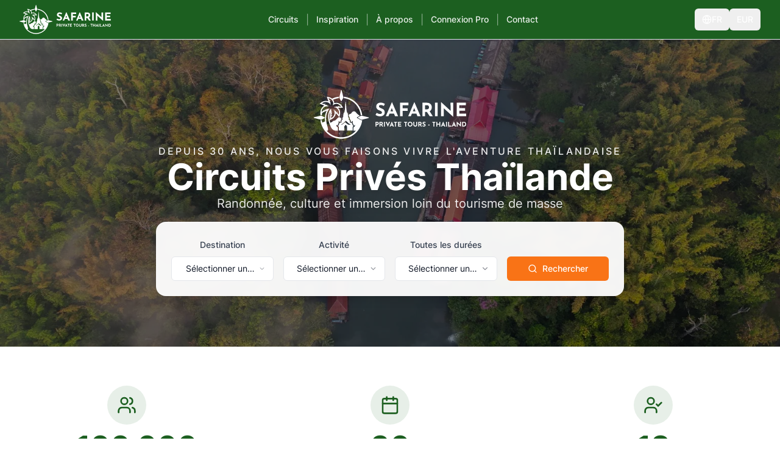

--- FILE ---
content_type: text/html; charset=utf-8
request_url: https://safarine.com/+sur-arte-des-canards-en-guerre-contres-les-pesticides,83+.html?lang=fr
body_size: 1630
content:
<!DOCTYPE html>
<html lang="en">
  <head>
    <meta charset="UTF-8" />
    <meta name="viewport" content="width=device-width, initial-scale=1.0" />
    <title>Safarine Tours | Private Tours Thailand</title>
    
    <!-- Favicons -->
    <link rel="icon" type="image/webp" sizes="32x32" href="/images/branding/favicon-32x32.webp">
    <link rel="icon" type="image/webp" sizes="64x64" href="/images/branding/favicon-64x64.webp">
    <link rel="apple-touch-icon" href="/images/branding/favicon-64x64.webp">
    
    <!-- Google Analytics - Deferred for performance -->
    <script>
      // Defer GA loading until page is interactive to reduce initial JS payload
      window.dataLayer = window.dataLayer || [];
      function gtag(){dataLayer.push(arguments);}
      
      // Load GA after page is interactive
      if (document.readyState === 'complete') {
        loadGA();
      } else {
        window.addEventListener('load', loadGA);
      }
      
      function loadGA() {
        const script = document.createElement('script');
        script.async = true;
        script.src = 'https://www.googletagmanager.com/gtag/js?id=G-SFFEDP14Q8';
        document.head.appendChild(script);
        
        script.onload = function() {
          gtag('js', new Date());
          gtag('config', 'G-SFFEDP14Q8', {
            page_path: window.location.pathname,
            send_page_view: false
          });
        };
      }
    </script>
    
    <meta name="author" content="Safarine Tours" />
    
    <!-- Meta tags are managed dynamically by react-helmet-async on each page -->
    <!-- Do NOT add static meta description, og:description, or twitter:description here -->
    <!-- as they will create duplicate tags that cannot be overridden by Helmet -->
    <!-- Critical API Preconnects -->
    <link rel="preconnect" href="https://mcnzcagvdcoutqdfceai.supabase.co" crossorigin>
    <link rel="dns-prefetch" href="https://clerk.safarine.com">
    
    <!-- LCP Image Preload -->
    <link rel="preload" as="image" href="/images/heroes/hero-hp-mobile.webp" media="(max-width: 767px)" fetchpriority="high">
    <link rel="preload" as="image" href="/images/heroes/hero-hp.webp" media="(min-width: 768px)" fetchpriority="high">
    
    <!-- Preload only critical fonts (400, 700) - others load via font-display: swap -->
    <link rel="preload" href="/fonts/inter-v13-latin-regular.woff2" as="font" type="font/woff2" crossorigin>
    <link rel="preload" href="/fonts/inter-v13-latin-700.woff2" as="font" type="font/woff2" crossorigin>
    <script type="module" crossorigin src="/assets/index-fRgAp0qn.js"></script>
    <link rel="modulepreload" crossorigin href="/assets/admin-Cz7jtF8T.js">
    <link rel="modulepreload" crossorigin href="/assets/b2b-D7LWjlzM.js">
    <link rel="stylesheet" crossorigin href="/assets/index-D0KsQdbm.css">
  <script defer src="https://safarine.com/~flock.js" data-proxy-url="https://safarine.com/~api/analytics"></script><meta name="twitter:image" content="https://pub-bb2e103a32db4e198524a2e9ed8f35b4.r2.dev/34cbfe14-664f-468d-afac-efd27fbcfe54/id-preview-d69e8614--debe0487-581e-4c00-ae86-d3b659844ea4.lovable.app-1765468880301.png" /></head>

  <body>
    <div id="root"></div>
    
    <!-- Noscript fallback navigation for crawlers that don't execute JavaScript -->
    <noscript>
      <nav style="padding: 20px; font-family: sans-serif;">
        <strong>Safarine Tours - Thailand Travel Experts</strong>
        <ul style="list-style: none; padding: 0; margin: 20px 0;">
          <li><a href="/en">Home</a></li>
          <li><a href="/en/tours">Tours</a></li>
          <li><a href="/en/guides">Guides</a></li>
          <li><a href="/en/about">About</a></li>
          <li><a href="/en/contact">Contact</a></li>
        </ul>
        <ul style="list-style: none; padding: 0; margin: 20px 0;">
          <li><a href="/fr">Accueil</a></li>
          <li><a href="/fr/circuits">Circuits</a></li>
          <li><a href="/fr/guides">Guides</a></li>
          <li><a href="/fr/a-propos">À propos</a></li>
          <li><a href="/fr/nous-contacter">Contact</a></li>
        </ul>
      </nav>
    </noscript>
    
  </body>
</html>


--- FILE ---
content_type: image/svg+xml
request_url: https://safarine.com/images/branding/logo-safarine-white.svg
body_size: 18543
content:
<svg width="254" height="81" viewBox="0 0 254 81" fill="none" xmlns="http://www.w3.org/2000/svg">
<path d="M111.62 24.663C110.646 24.663 109.89 24.858 109.352 25.2431C108.815 25.6282 108.544 26.2083 108.544 26.9786C108.544 27.687 108.934 28.3147 109.714 28.852C110.493 29.3893 111.535 29.9028 112.833 30.3878C113.888 30.7729 114.792 31.2151 115.543 31.7144C116.294 32.2136 116.917 32.8983 117.416 33.7684C117.911 34.6433 118.163 35.7464 118.163 37.0872C118.163 38.2427 117.863 39.3172 117.264 40.2967C116.665 41.281 115.785 42.0607 114.63 42.6408C113.475 43.2209 112.091 43.5062 110.489 43.5062C109.148 43.5062 107.821 43.3065 106.499 42.9118C105.178 42.5172 103.951 41.9133 102.814 41.1003L104.764 37.6626C105.534 38.2331 106.419 38.6991 107.412 39.0652C108.406 39.4313 109.3 39.612 110.089 39.612C111.021 39.612 111.834 39.4123 112.524 39.0177C113.213 38.623 113.56 37.9764 113.56 37.0825C113.56 35.9271 112.476 34.9238 110.303 34.068C109.024 33.5592 107.959 33.0742 107.108 32.6082C106.257 32.1423 105.52 31.4719 104.902 30.597C104.284 29.7269 103.975 28.6285 103.975 27.3114C103.975 25.3857 104.607 23.8309 105.877 22.6518C107.146 21.4773 108.834 20.8354 110.945 20.7356C112.609 20.7356 113.998 20.9258 115.115 21.2966C116.232 21.6723 117.317 22.2048 118.372 22.8942L116.698 26.2749C114.749 25.2003 113.056 24.663 111.616 24.663H111.62Z" fill="white"/>
<path d="M133.567 38.875H126.14L124.314 43.2589H119.959L130.068 19.9701H130.31L140.414 43.2589H135.298L133.562 38.875H133.567ZM132.107 35.1616L129.944 29.7126L127.69 35.1616H132.103H132.107Z" fill="white"/>
<path d="M157.675 20.8545V25.1147H148.084V30.1976H156.396V34.4579H148.084V43.2542H143.672V20.8497H157.675V20.8545Z" fill="white"/>
<path d="M170.889 38.875H163.462L161.637 43.2589H157.281L167.39 19.9701H167.632L177.741 43.2589H172.625L170.889 38.875ZM169.43 35.1616L167.266 29.7126L165.013 35.1616H169.425H169.43Z" fill="white"/>
<path d="M193.08 43.2589L188.363 36.1363H185.41V43.2589H180.998V20.8545H187.788C190.569 20.8545 192.723 21.5296 194.254 22.88C195.785 24.2303 196.551 26.0704 196.551 28.405C196.551 29.7839 196.261 31.0772 195.686 32.2849C195.105 33.4926 194.221 34.4436 193.023 35.133L198.229 43.2589H193.085H193.08ZM185.41 31.876H188.544C189.742 31.876 190.612 31.5242 191.164 30.8252C191.715 30.1262 191.986 29.3702 191.986 28.5572C191.986 27.7441 191.753 26.9691 191.287 26.2273C190.821 25.4856 189.918 25.1147 188.577 25.1147H185.41V31.8713V31.876Z" fill="white"/>
<path d="M206.293 20.8545V43.2589H201.881V20.8545H206.293Z" fill="white"/>
<path d="M232.258 20.8545V44.1719H232.135L216.458 30.0169L216.548 43.2589H212.074V19.9701H212.255L227.903 34.339L227.813 20.8545H232.258Z" fill="white"/>
<path d="M253.322 20.8545V25.1147H242.452V29.8933H252.071V34.1535H242.452V38.9939H253.745V43.2542H238.035V20.8497H253.317L253.322 20.8545Z" fill="white"/>
<path d="M107.322 53.2487C107.85 53.7242 108.116 54.3708 108.116 55.1886C108.116 55.6594 108.026 56.1016 107.845 56.5105C107.664 56.9194 107.365 57.257 106.956 57.5232C106.547 57.7895 106.014 57.9179 105.368 57.9179H104.255V60.4094H102.705V52.5355H105.092C106.057 52.5355 106.799 52.7732 107.327 53.2487H107.322ZM106.057 56.2109C106.238 56.0778 106.366 55.9256 106.442 55.7449C106.518 55.5643 106.561 55.3931 106.561 55.2314C106.561 54.9557 106.48 54.6846 106.314 54.4231C106.152 54.1616 105.834 54.0332 105.363 54.0332H104.25V56.4106H105.353C105.648 56.4106 105.881 56.3441 106.062 56.2109H106.057Z" fill="white"/>
<path d="M113.75 60.4141L112.091 57.9084H111.054V60.4141H109.504V52.5402H111.891C112.87 52.5402 113.626 52.778 114.164 53.2535C114.701 53.7289 114.972 54.3756 114.972 55.1934C114.972 55.6784 114.872 56.1349 114.668 56.558C114.463 56.9812 114.154 57.314 113.731 57.5565L115.561 60.4141H113.755H113.75ZM111.054 56.4106H112.157C112.58 56.4106 112.885 56.287 113.079 56.0398C113.274 55.7925 113.37 55.5262 113.37 55.2409C113.37 54.9557 113.289 54.6846 113.122 54.4231C112.961 54.1616 112.642 54.0332 112.171 54.0332H111.059V56.4106H111.054Z" fill="white"/>
<path d="M118.396 52.5402V60.4141H116.846V52.5402H118.396Z" fill="white"/>
<path d="M126.945 52.5402L123.35 60.7803L119.756 52.5402H121.62L123.417 56.9812L125.105 52.5402H126.945Z" fill="white"/>
<path d="M131.125 58.8736H128.515L127.873 60.4141H126.342L129.894 52.2312H129.979L133.531 60.4141H131.734L131.125 58.8736ZM130.612 57.566L129.851 55.6499L129.057 57.566H130.607H130.612Z" fill="white"/>
<path d="M138.808 52.5402V54.038H136.892V60.4141H135.342V54.038H133.502V52.5402H138.808Z" fill="white"/>
<path d="M145.679 52.5402V54.038H141.861V55.7164H145.241V57.2142H141.861V58.9164H145.831V60.4141H140.311V52.5402H145.683H145.679Z" fill="white"/>
<path d="M155.683 52.5402V54.038H153.767V60.4141H152.217V54.038H150.377V52.5402H155.683Z" fill="white"/>
<path d="M156.972 54.4849C157.333 53.8668 157.823 53.3723 158.436 53.0015C159.054 52.6353 159.72 52.4499 160.443 52.4499C161.165 52.4499 161.831 52.6353 162.449 53.0015C163.067 53.3676 163.557 53.8621 163.928 54.4849C164.299 55.1078 164.48 55.7735 164.48 56.4867C164.48 57.1999 164.294 57.8846 163.928 58.498C163.562 59.1113 163.067 59.5963 162.449 59.9577C161.831 60.3191 161.165 60.4997 160.443 60.4997C159.72 60.4997 159.045 60.3191 158.431 59.9577C157.818 59.5963 157.333 59.1113 156.972 58.498C156.61 57.8846 156.43 57.2142 156.43 56.4867C156.43 55.7592 156.61 55.1078 156.972 54.4849ZM158.36 57.7467C158.579 58.1319 158.874 58.4362 159.249 58.6596C159.625 58.8831 160.039 58.9972 160.495 58.9972C160.951 58.9972 161.341 58.8831 161.703 58.6596C162.064 58.4362 162.349 58.1319 162.559 57.7515C162.763 57.3711 162.868 56.9479 162.868 56.482C162.868 56.016 162.763 55.5833 162.549 55.1982C162.335 54.813 162.045 54.5087 161.679 54.2852C161.313 54.0618 160.904 53.9476 160.452 53.9476C160.001 53.9476 159.596 54.0618 159.225 54.2852C158.859 54.5087 158.569 54.813 158.355 55.1982C158.141 55.5833 158.037 56.0112 158.037 56.482C158.037 56.9527 158.146 57.3568 158.365 57.7467H158.36Z" fill="white"/>
<path d="M167.64 58.2174C167.792 58.4457 167.987 58.6311 168.239 58.7738C168.491 58.9164 168.757 58.9877 169.042 58.9877C169.351 58.9877 169.632 58.9164 169.889 58.7738C170.145 58.6311 170.345 58.4457 170.492 58.2174C170.64 57.9892 170.711 57.7515 170.711 57.4995V52.5355H172.242V57.5327C172.242 58.0938 172.1 58.6026 171.814 59.059C171.529 59.5107 171.144 59.8673 170.654 60.1193C170.164 60.3714 169.627 60.4997 169.042 60.4997C168.457 60.4997 167.925 60.3714 167.435 60.1193C166.95 59.8673 166.565 59.5155 166.285 59.059C166.004 58.6073 165.861 58.0986 165.861 57.5327V52.5355H167.411V57.4995C167.411 57.7515 167.487 57.9892 167.635 58.2174H167.64Z" fill="white"/>
<path d="M178.363 60.4141L176.704 57.9084H175.667V60.4141H174.117V52.5402H176.504C177.479 52.5402 178.24 52.778 178.777 53.2535C179.314 53.7289 179.585 54.3756 179.585 55.1934C179.585 55.6784 179.485 56.1349 179.281 56.558C179.076 56.9812 178.767 57.314 178.344 57.5565L180.175 60.4141H178.368H178.363ZM175.667 56.4106H176.77C177.189 56.4106 177.498 56.287 177.693 56.0398C177.883 55.7925 177.983 55.5262 177.983 55.2409C177.983 54.9557 177.902 54.6846 177.736 54.4231C177.569 54.1616 177.255 54.0332 176.785 54.0332H175.672V56.4106H175.667Z" fill="white"/>
<path d="M183.875 53.8763C183.532 53.8763 183.266 53.9429 183.076 54.0808C182.886 54.2187 182.791 54.4184 182.791 54.6894C182.791 54.9414 182.928 55.1601 183.204 55.3456C183.48 55.531 183.846 55.7164 184.303 55.8876C184.673 56.0255 184.992 56.1776 185.254 56.3536C185.515 56.5295 185.739 56.7672 185.91 57.0763C186.086 57.3854 186.171 57.7705 186.171 58.2412C186.171 58.6454 186.067 59.0258 185.857 59.3681C185.648 59.7152 185.339 59.991 184.93 60.1907C184.526 60.3951 184.036 60.495 183.475 60.495C183.005 60.495 182.539 60.4237 182.073 60.2858C181.611 60.1479 181.179 59.9339 180.779 59.6486L181.464 58.4409C181.735 58.6406 182.044 58.807 182.396 58.9354C182.743 59.0638 183.057 59.1304 183.337 59.1304C183.665 59.1304 183.951 59.059 184.193 58.9212C184.436 58.7833 184.555 58.555 184.555 58.2412C184.555 57.8323 184.174 57.4805 183.409 57.1809C182.957 57.005 182.586 56.8338 182.287 56.6674C181.987 56.5057 181.73 56.268 181.512 55.9637C181.293 55.6546 181.183 55.2695 181.183 54.8083C181.183 54.1331 181.407 53.5863 181.854 53.1726C182.301 52.759 182.895 52.5355 183.637 52.4975C184.222 52.4975 184.711 52.564 185.101 52.6971C185.496 52.8303 185.876 53.0157 186.247 53.2582L185.658 54.4469C184.973 54.0713 184.379 53.8811 183.87 53.8811L183.875 53.8763Z" fill="white"/>
<path d="M192.742 57.3093V58.6168H190.73V57.3093H192.742Z" fill="white"/>
<path d="M202.693 52.5402V54.038H200.777V60.4141H199.227V54.038H197.387V52.5402H202.693Z" fill="white"/>
<path d="M210.81 60.4141H209.26V57.2142H205.741V60.4141H204.191V52.5402H205.741V55.7164H209.26V52.5402H210.81V60.4141Z" fill="white"/>
<path d="M216.738 58.8736H214.128L213.486 60.4141H211.955L215.507 52.2312H215.592L219.144 60.4141H217.347L216.738 58.8736ZM216.225 57.566L215.464 55.6499L214.67 57.566H216.22H216.225Z" fill="white"/>
<path d="M221.841 52.5402V60.4141H220.291V52.5402H221.841Z" fill="white"/>
<path d="M225.427 52.5402V58.9164H229.131V60.4141H223.877V52.5402H225.427Z" fill="white"/>
<path d="M234.627 58.8736H232.017L231.375 60.4141H229.844L233.396 52.2312H233.481L237.033 60.4141H235.236L234.627 58.8736ZM234.114 57.566L233.353 55.6499L232.559 57.566H234.109H234.114Z" fill="white"/>
<path d="M245.272 52.5402V60.7375H245.229L239.718 55.764L239.752 60.4189H238.178V52.2359H238.24L243.741 57.2855L243.708 52.545H245.272V52.5402Z" fill="white"/>
<path d="M247.307 52.5402H249.66C250.668 52.5402 251.496 52.7352 252.142 53.1251C252.789 53.515 253.264 54.019 253.559 54.6323C253.854 55.2505 254.001 55.9114 254.001 56.6151C254.001 57.3711 253.821 58.0368 253.469 58.6168C253.117 59.1969 252.632 59.6391 252.028 59.9482C251.424 60.2572 250.763 60.4141 250.045 60.4141H247.307V52.5402ZM249.779 58.9164C250.583 58.9164 251.225 58.7119 251.695 58.2983C252.166 57.8846 252.404 57.2903 252.404 56.5105C252.404 55.8828 252.275 55.3836 252.014 55.0127C251.752 54.6419 251.448 54.3851 251.106 54.2424C250.759 54.0998 250.435 54.0285 250.126 54.0285H248.861V58.9164H249.784H249.779Z" fill="white"/>
<path d="M63.2163 54.0142H60.0163C60.0163 54.0142 60.8817 49.6018 58.2856 48.998C58.2856 48.998 57.6817 48.784 58.2856 48.047C58.2856 48.047 59.1082 46.8345 58.0241 45.8408C56.9448 44.847 57.0731 42.6836 57.0731 42.6836C57.0731 42.6836 57.0589 41.8087 56.9067 40.7009C56.688 39.1413 56.184 37.1205 55.0286 36.4596C54.8099 36.336 54.5721 36.2552 54.3106 36.2409C54.3106 36.2409 55.176 35.9794 55.1332 35.1616C55.0904 34.339 54.439 34.2534 54.439 34.2534C54.439 34.2534 54.3106 34.2534 54.2773 33.9919C54.244 33.7304 54.439 33.7018 54.439 33.7018C54.439 33.7018 54.8051 33.4831 54.8051 33.1027C54.8051 32.7224 54.3772 32.3467 54.3772 32.3467C54.3772 32.3467 53.9683 25.9088 53.5784 21.9813C53.4072 20.2553 53.2408 19.0096 53.1124 19.0096H53.0173C52.9365 19.0096 52.8414 19.4851 52.7415 20.2601C52.3088 23.5789 51.7525 32.3467 51.7525 32.3467C51.7525 32.3467 51.3246 32.7176 51.3246 33.1027C51.3246 33.4879 51.6907 33.7018 51.6907 33.7018C51.6907 33.7018 51.8857 33.7351 51.8524 33.9919C51.8191 34.2534 51.6907 34.2534 51.6907 34.2534C51.6907 34.2534 51.0441 34.339 50.9965 35.1616C50.949 35.9841 51.8191 36.2409 51.8191 36.2409C49.1374 36.4121 49.0518 42.6836 49.0518 42.6836C49.0518 42.6836 49.1802 44.847 48.1009 45.8408C47.1737 46.6919 47.6444 47.7047 47.7966 47.9757C47.8203 48.0185 47.8394 48.047 47.8394 48.047C48.1151 48.3846 48.1389 48.6128 48.0819 48.7602C48.0153 48.9361 47.8394 48.998 47.8394 48.998C47.8346 48.998 47.8298 48.998 47.8251 48.998C47.0929 49.1739 46.6412 49.6541 46.3654 50.2532C45.6712 51.7605 46.1134 54.0095 46.1134 54.0095H42.9134C42.6519 56.3441 40.0605 60.1527 40.0605 60.1527C41.0971 60.4998 41.5298 60.4142 41.5298 60.4142V67.1612H50.7873V61.3223C50.7873 60.243 51.0488 59.9815 51.0488 59.9815C51.3959 59.3776 52.7796 57.7753 52.7796 57.7753C53.2123 57.4282 53.4738 57.7753 53.4738 57.7753C53.4738 57.7753 54.6862 59.0733 55.0761 59.72C55.466 60.3666 55.3662 61.1036 55.3662 61.1036V67.1564H64.6237V60.4094C64.6237 60.4094 65.0564 60.495 66.0929 60.1479C66.0929 60.1479 63.4968 56.3441 63.2401 54.0047L63.2163 54.0142ZM61.3667 57.4757H57.6389C55.7608 56.4392 53.9302 55.0175 52.1519 53.2107C51.2105 54.2995 50.0456 55.2933 48.6667 56.1872C47.226 57.1144 46.2988 57.5756 45.8804 57.5756C45.5951 57.5756 45.4525 57.5138 45.4525 57.3901C45.4525 57.2998 45.6094 57.1762 45.9232 57.0097C47.9582 55.9494 49.8696 54.4231 51.6432 52.4166C52.19 51.7985 52.5371 51.4372 52.6797 51.3278C52.8224 51.2137 53.0411 51.1614 53.3264 51.1614C53.5879 51.1614 53.7923 51.2089 53.935 51.3088C54.0776 51.4086 54.477 51.7843 55.1237 52.4357C57.0589 54.3613 59.1462 56.0208 61.3905 57.4044C61.4285 57.4282 61.4095 57.4805 61.3667 57.4805V57.4757Z" fill="white"/>
<path d="M45.1532 17.7781C45.3482 18.3724 46.185 18.3724 46.3847 17.7781L48.2248 14.2976L48.8619 13.0946L49.2613 12.3434C49.3089 12.196 49.3041 12.0391 49.2471 11.8964L48.957 10.703L46.4703 0.408909C46.2563 -0.133135 45.4908 -0.133135 45.2721 0.408909L42.8234 10.3131L42.7235 10.7078L42.4002 12.0248C42.3431 12.1675 42.3384 12.3244 42.3859 12.4718L42.7188 13.1137L45.1532 17.7924V17.7781Z" fill="white"/>
<path d="M17.7805 46.3876C18.3748 46.1926 18.3748 45.3558 17.7805 45.1561L13.2444 42.7597L12.3458 42.2842C12.1984 42.2367 12.0415 42.2414 11.8988 42.2985L10.8623 42.5505L8.09976 43.2161L0.406533 45.0705C-0.135511 45.2845 -0.135511 46.05 0.406533 46.2687L10.8765 48.8601L12.0177 49.1406C12.1603 49.1976 12.3172 49.2024 12.4646 49.1549L12.7309 49.017L13.2682 48.7364L17.7805 46.3828V46.3876Z" fill="white"/>
<path d="M79.1737 42.2842L78.3559 42.7121L77.695 43.0592L73.8579 45.0562C73.2635 45.2512 73.2635 46.088 73.8579 46.2877L78.3511 48.6604L79.2926 49.1596C79.44 49.2072 79.5969 49.2024 79.7395 49.1453L80.7333 48.9076L91.2318 46.3781C91.7739 46.1641 91.7739 45.3986 91.2318 45.1799L80.7475 42.5838L79.6207 42.3032C79.478 42.2462 79.3211 42.2414 79.1737 42.289V42.2842Z" fill="white"/>
<path d="M49.7274 13.1897C51.3678 13.3847 52.9702 13.7033 54.5297 14.1312C54.8959 14.231 55.262 14.3404 55.6233 14.4545C57.4301 15.0203 59.1656 15.7431 60.8203 16.5989C62.475 17.4548 64.0488 18.4533 65.5228 19.5707C65.8176 19.7941 66.1076 20.0224 66.3976 20.2553C66.6116 20.4313 66.8256 20.6072 67.0348 20.7879C67.6672 21.3299 68.2758 21.891 68.8654 22.4806C69.3884 23.0036 69.8972 23.5409 70.3822 24.0972C72.8214 26.874 74.7946 30.0692 76.183 33.5592C76.2115 33.6353 76.24 33.7113 76.2733 33.7827C77.2576 36.3122 77.9327 38.9987 78.2608 41.7945L78.6555 41.59L78.9883 41.4141C79.169 41.357 79.3687 41.3618 79.5446 41.4331L80.6572 41.7089C79.7823 33.8255 76.2923 26.5269 70.6056 20.8354C64.957 15.1867 57.7202 11.7063 49.9033 10.8028L50.1458 11.8109C50.2172 11.9868 50.2219 12.1865 50.1601 12.3672L49.7227 13.1897H49.7274Z" fill="white"/>
<path d="M79.1304 50.0204L78.2461 49.5544L78.0036 49.426L72.3216 46.4258C71.5799 46.1785 71.5846 45.1277 72.3264 44.8852L76.7388 42.5887C74.8179 41.5474 72.4357 39.6502 70.1725 37.0161C66.7348 33.0125 63.5776 36.3932 62.8311 37.9052C62.2653 39.0511 60.1541 39.9402 58.0335 40.4585C58.1381 41.1622 58.1999 41.7994 58.2094 42.2273C58.2427 43.8487 59.0843 44.4002 59.0843 44.4002C60.2825 45.7316 59.9925 48.1613 59.9925 48.1613C61.5806 48.8412 61.5473 52.5737 61.5473 52.5737H63.2971C63.6537 52.4453 64.1386 51.5704 64.3003 51.2756C64.462 50.9856 64.6902 51.2091 64.6902 51.2091C65.2085 51.8272 64.6236 53.4153 64.6236 53.4153C64.7853 55.8497 67.0581 58.9308 67.0581 58.9308C67.4147 58.8975 67.8997 58.0559 68.1612 57.6993C68.4227 57.3427 68.6462 57.7944 68.6462 57.7944C68.9362 61.0372 65.9645 61.836 65.9645 61.836C66.1166 64.142 66.1071 66.0392 66.0691 67.2279H70.3246C70.0583 67.5274 69.7921 67.8222 69.5163 68.1123C68.6937 68.9824 67.8188 69.805 66.9059 70.58C61.2097 75.4061 53.8446 78.316 45.7947 78.316C37.7449 78.316 30.841 75.582 25.2208 71.027C25.0401 70.8796 24.8595 70.7322 24.6835 70.58C23.4616 69.5482 22.3204 68.4261 21.2648 67.2231H23.0384C23.9513 66.5765 23.8182 65.0264 23.2904 62.8012C23.2619 62.6728 23.2286 62.5397 23.1953 62.4066C22.929 61.3415 22.5914 60.1338 22.2396 58.8072C22.1968 58.6408 22.1492 58.4744 22.1064 58.3032C21.7736 57.0242 21.4408 55.6405 21.1555 54.176C21.0128 53.4343 20.8845 52.6688 20.7751 51.8842C20.699 51.347 20.6325 50.8001 20.5802 50.2438C20.5564 50.0204 20.5374 49.7921 20.5231 49.5639C20.5041 49.2834 20.4851 49.0028 20.4708 48.7176C20.4565 48.4323 20.447 48.1422 20.4375 47.8522C20.4233 47.2816 20.4233 46.7015 20.4375 46.1167C20.447 45.8219 20.4613 45.5271 20.4803 45.2323C20.4946 45.0279 20.5088 44.8234 20.5231 44.6189C20.5849 43.8487 20.6848 43.0689 20.8131 42.2796C20.913 41.69 21.0319 41.0957 21.1793 40.4966C21.6119 38.6992 22.2491 36.8734 23.1477 35.0333C23.5281 34.2488 23.9656 33.4928 24.4505 32.77C24.6122 32.5276 24.7786 32.2898 24.9498 32.0568C25.3635 31.4958 25.8057 30.9537 26.2764 30.4402C25.4015 30.6256 24.4791 30.8872 23.5424 31.201C23.2999 31.2818 23.0526 31.3674 22.8102 31.453C22.8672 31.1915 22.9052 30.9109 22.9385 30.6304C22.9528 30.5115 22.9671 30.3974 22.9813 30.2738C22.91 30.3831 22.8387 30.4878 22.7674 30.5971C22.5914 30.8539 22.4107 31.1059 22.2015 31.3341C22.1064 31.4387 22.0018 31.5433 21.8925 31.6337C21.883 31.6432 21.8687 31.6527 21.8592 31.6622C21.8021 31.7097 21.7451 31.7525 21.688 31.7906C21.631 31.8334 21.5692 31.8714 21.5073 31.9047C21.3837 31.976 21.2553 32.0378 21.1222 32.0949C20.8369 32.209 20.5564 32.3279 20.2759 32.4467C20.3139 32.3136 20.3472 32.1757 20.3805 32.0378C20.4233 31.8571 20.4613 31.6812 20.4993 31.4958C20.5611 31.1724 20.6134 30.8396 20.6515 30.502C20.3947 30.9442 20.1285 31.3817 19.8337 31.7953C19.672 32.0235 19.5008 32.2423 19.3154 32.4515C19.2488 32.5276 19.1775 32.5989 19.1062 32.6702C18.7448 33.0363 18.3121 33.3264 17.8509 33.5498C17.6702 33.6354 17.4896 33.721 17.3136 33.8066C17.3422 33.5974 17.3612 33.3882 17.3802 33.179C17.3992 32.9697 17.4087 32.7558 17.4135 32.5371C17.4277 32.1091 17.4182 31.6717 17.3897 31.2295C17.2566 31.5861 17.1234 31.938 16.976 32.2898C16.9285 32.3992 16.8809 32.5038 16.8334 32.6084C16.686 32.9317 16.5243 33.255 16.3341 33.5546C16.3341 33.5546 16.3341 33.5593 16.3294 33.5641C16.3294 33.5641 16.3294 33.5641 16.3294 33.5688C15.9538 34.1632 15.4498 34.6577 14.8602 35.0333C14.7556 35.0999 14.651 35.1617 14.5464 35.2188C14.3657 35.3139 14.204 35.4042 14.0519 35.485C13.3909 35.8464 13.0058 36.0746 13.0058 36.0746C13.0153 35.7988 13.0486 35.504 13.0961 35.1902C13.1104 35.0856 13.1294 34.981 13.1484 34.8717C13.1675 34.7623 13.1912 34.6529 13.215 34.5436C13.2626 34.3249 13.3196 34.0966 13.3862 33.8684C13.4195 33.7543 13.4528 33.6402 13.4908 33.5213C13.5193 33.4262 13.5526 33.3359 13.5811 33.2408C13.6857 32.9365 13.8046 32.6369 13.9377 32.3326C14.242 31.6384 14.6177 30.9585 15.0741 30.3356C15.2263 30.1264 15.3879 29.9267 15.5544 29.7365C15.6685 29.6081 15.7826 29.4845 15.8967 29.3656C15.93 29.3323 15.9633 29.2991 15.9966 29.2658C16.0821 29.1802 16.1725 29.0946 16.2581 29.009C16.2914 28.9805 16.3246 28.9472 16.3532 28.9187C16.4673 28.8141 16.5862 28.7095 16.705 28.6144C16.7193 28.6049 16.7335 28.5954 16.7478 28.5811C16.8524 28.4955 16.957 28.4147 17.0664 28.3338C17.1044 28.3053 17.1377 28.2815 17.1757 28.253C17.2661 28.1864 17.3564 28.1246 17.4468 28.0628C17.48 28.0438 17.5086 28.02 17.5419 28.001C17.6607 27.9249 17.7796 27.8489 17.9032 27.7823C17.927 27.768 17.9508 27.7585 17.9745 27.7442C18.0744 27.6872 18.1742 27.6349 18.2741 27.5873C18.3121 27.5683 18.3502 27.5493 18.3882 27.5303C18.4785 27.4875 18.5641 27.4447 18.6545 27.4067C18.6545 27.4067 18.664 27.4019 18.6687 27.3972C18.6973 27.3829 18.7306 27.3686 18.7591 27.3591C18.878 27.3068 19.0016 27.2593 19.1204 27.2165C19.149 27.207 19.1775 27.1975 19.2108 27.1879C19.3059 27.1547 19.401 27.1214 19.4961 27.0928C19.5341 27.0786 19.5721 27.0691 19.6102 27.0596C19.71 27.031 19.8051 27.0025 19.905 26.9787C19.9288 26.974 19.9573 26.9645 19.9811 26.9597C20.1047 26.9312 20.2236 26.9027 20.3472 26.8789C20.3805 26.8741 20.4137 26.8694 20.447 26.8599C20.5374 26.8408 20.6325 26.8266 20.7228 26.8123C20.7608 26.8076 20.7989 26.8028 20.8369 26.798C20.9415 26.7838 21.0461 26.7743 21.1507 26.76C21.1698 26.76 21.184 26.76 21.203 26.7553C21.3219 26.7457 21.4455 26.7362 21.5644 26.7315C21.5977 26.7315 21.631 26.7315 21.6642 26.7315C21.7546 26.7315 21.8449 26.7267 21.9353 26.7267C21.9543 26.7267 21.9781 26.7267 21.9971 26.7267C22.0113 26.7267 22.0256 26.7267 22.0399 26.7267C22.1397 26.7267 22.2348 26.7267 22.3347 26.7315C22.3537 26.7315 22.368 26.7315 22.387 26.7315C22.5011 26.7315 22.6152 26.741 22.7293 26.7505C22.7578 26.7505 22.7911 26.7553 22.8197 26.76C22.9052 26.7695 22.9861 26.7743 23.0717 26.7838C23.1049 26.7838 23.143 26.7933 23.1763 26.798C23.2619 26.8076 23.3474 26.8218 23.4283 26.8313C23.4568 26.8313 23.4806 26.8408 23.5091 26.8408C23.6185 26.8599 23.7278 26.8741 23.8324 26.8979C23.8514 26.8979 23.8752 26.9074 23.8942 26.9122C23.9798 26.9264 24.0702 26.9454 24.1558 26.9645C24.189 26.974 24.2223 26.9787 24.2556 26.9882C24.3317 27.0073 24.4078 27.0215 24.4838 27.0405C24.5124 27.0501 24.5456 27.0548 24.5742 27.0643C24.6788 27.0881 24.7786 27.1166 24.8785 27.1451C24.4078 26.8504 23.9228 26.5603 23.4235 26.2798C23.4901 26.2417 23.5519 26.2037 23.6185 26.1657C23.8895 26.0088 24.1558 25.8328 24.4268 25.6379C24.3412 25.6521 24.2508 25.6617 24.1605 25.6712C24.1367 25.6712 24.113 25.6759 24.0892 25.6807C24.0179 25.6902 23.9465 25.6997 23.8752 25.7045C23.8514 25.7045 23.8277 25.7092 23.8087 25.714C23.7183 25.7235 23.628 25.7282 23.5376 25.7377C23.5186 25.7377 23.5043 25.7377 23.4901 25.7377C23.414 25.7377 23.3427 25.7425 23.2666 25.7425C23.2523 25.7425 23.2381 25.7425 23.2238 25.7425C23.2096 25.7425 23.2 25.7425 23.1858 25.7425C23.1287 25.7425 23.0717 25.7425 23.0146 25.7377C22.9908 25.7377 22.9623 25.7377 22.9385 25.7377C22.8577 25.733 22.7769 25.7235 22.696 25.714C22.6818 25.714 22.6675 25.714 22.6532 25.7092C22.5819 25.6997 22.5106 25.6854 22.444 25.6664C22.3299 25.6379 22.2206 25.5998 22.116 25.5571C22.0256 25.519 21.9353 25.481 21.8449 25.4382C21.5739 25.3003 21.2981 25.1624 21.0271 25.0293C21.0984 24.996 21.1698 24.958 21.2411 24.9199C21.4598 24.8106 21.6738 24.6964 21.8925 24.5681C22.1064 24.4444 22.3204 24.3065 22.5344 24.1639C22.6057 24.1164 22.6723 24.0736 22.7436 24.026C22.5724 24.0593 22.4012 24.0926 22.2301 24.1211C22.2158 24.1211 22.2015 24.1259 22.1873 24.1306C22.0209 24.1592 21.8544 24.1877 21.6833 24.2115C21.6642 24.2115 21.6405 24.2162 21.6215 24.221C21.4598 24.2447 21.2934 24.259 21.127 24.2733C21.1079 24.2733 21.0889 24.2733 21.0699 24.278C21.0651 24.278 21.0604 24.278 21.0556 24.278C20.894 24.2923 20.7323 24.297 20.5707 24.297C20.5136 24.297 20.4565 24.297 20.3995 24.297C20.2996 24.297 20.1998 24.2923 20.0952 24.2828C19.8384 24.2638 19.5864 24.2257 19.3344 24.1592C19.1727 24.1211 19.0206 24.0688 18.8637 24.0118C18.7781 23.9785 18.6925 23.9499 18.6069 23.9119C18.5499 23.8881 18.4928 23.8644 18.4405 23.8406C18.412 23.8263 18.3835 23.8168 18.3549 23.8025C18.2551 23.7597 18.1552 23.717 18.0601 23.6742C18.2551 23.5458 18.4405 23.4126 18.6307 23.27C18.7829 23.1559 18.9303 23.0418 19.0777 22.9229C19.3439 22.7042 19.6054 22.4712 19.8622 22.224C19.924 22.1621 19.9906 22.1051 20.0524 22.0433C19.9478 22.0813 19.8479 22.1194 19.7433 22.1574C19.3439 22.3048 18.9445 22.4474 18.5356 22.5615C18.431 22.5901 18.3312 22.6186 18.2265 22.6424C18.0221 22.6947 17.8129 22.7375 17.5989 22.7708C17.5989 22.7708 17.5942 22.7708 17.5894 22.7708C17.5894 22.7708 17.5847 22.7708 17.5799 22.7708C17.4705 22.7898 17.3564 22.7993 17.2471 22.8088C17.2138 22.8088 17.1757 22.8088 17.1425 22.8135C17.0664 22.8135 16.9903 22.8231 16.9142 22.8231C16.9 22.8231 16.8857 22.8231 16.8714 22.8231C16.8524 22.8231 16.8286 22.8231 16.8096 22.8231C16.705 22.8231 16.6004 22.8183 16.5006 22.8088C16.4673 22.8088 16.4388 22.8088 16.4055 22.7993C16.2771 22.785 16.1487 22.7708 16.0251 22.747C16.0013 22.747 15.9775 22.7375 15.9538 22.7327C15.8492 22.7137 15.7446 22.6899 15.6399 22.6614C15.6067 22.6519 15.5686 22.6424 15.5353 22.6329C15.4117 22.5948 15.2881 22.5568 15.1645 22.5092C14.7984 22.3714 14.4798 22.2525 14.223 22.1621C14.1993 22.1526 14.1755 22.1431 14.1517 22.1336C14.0614 22.1003 13.9758 22.0718 13.9045 22.0433C13.8759 22.0338 13.8474 22.0243 13.8236 22.0147C13.7523 21.991 13.6952 21.972 13.6477 21.9529C13.6097 21.9387 13.5811 21.9292 13.5574 21.9197C13.5383 21.9149 13.5288 21.9101 13.5193 21.9054C13.5146 21.9054 13.5098 21.9054 13.5098 21.9054C13.5859 21.8436 13.6667 21.7818 13.7523 21.72C13.7618 21.7152 13.7713 21.7057 13.7808 21.7009C13.8331 21.6629 13.8902 21.6249 13.9473 21.5868C13.99 21.5583 14.0328 21.525 14.0804 21.4965C14.1279 21.4679 14.1755 21.4347 14.223 21.4061C14.2801 21.3681 14.3419 21.3301 14.399 21.292C14.4465 21.2635 14.494 21.235 14.5416 21.2064C14.6082 21.1684 14.6747 21.1304 14.7413 21.0923C14.7888 21.0638 14.8411 21.04 14.8887 21.0115C14.96 20.9735 15.0313 20.9354 15.1027 20.8974C15.1502 20.8736 15.2025 20.8498 15.2501 20.8261C15.3309 20.788 15.407 20.75 15.4878 20.7119C15.5353 20.6882 15.5876 20.6691 15.6399 20.6454C15.7208 20.6073 15.8016 20.574 15.8872 20.536C15.9395 20.5122 15.9966 20.4932 16.0536 20.4694C16.1344 20.4362 16.22 20.4029 16.3056 20.3696C16.3627 20.3506 16.4197 20.3316 16.4768 20.3078C16.5624 20.2793 16.648 20.246 16.7335 20.2174C16.7906 20.1984 16.8524 20.1794 16.9095 20.1604C16.9951 20.1319 17.0854 20.1033 17.171 20.0796C17.2328 20.0605 17.2946 20.0463 17.3564 20.0273C17.442 20.0035 17.5276 19.9797 17.6179 19.9559C17.6845 19.9417 17.7511 19.9274 17.8176 19.9131C17.9032 19.8941 17.9888 19.8751 18.0744 19.8561C18.141 19.8418 18.2123 19.8323 18.2788 19.818C18.3644 19.8038 18.45 19.7848 18.5356 19.7752C18.6069 19.7657 18.6783 19.7562 18.7496 19.7467C18.8352 19.7372 18.916 19.7229 19.0016 19.7134C19.0729 19.7039 19.149 19.6992 19.2203 19.6944C19.3011 19.6897 19.3867 19.6802 19.4675 19.6754C19.5436 19.6754 19.6197 19.6754 19.691 19.6706C19.7623 19.6706 19.8384 19.6659 19.9097 19.6659C19.924 19.6659 19.943 19.6659 19.9573 19.6659C20.1047 19.6659 20.2473 19.6706 20.39 19.6754C20.6372 19.6849 20.875 19.7039 21.1079 19.7325C21.2839 19.7515 21.4598 19.78 21.631 19.8085C21.7498 19.8275 21.8639 19.8513 21.9781 19.8751C22.0351 19.8894 22.0969 19.8989 22.154 19.9131C22.211 19.9274 22.2681 19.9417 22.3252 19.9559C22.7626 20.07 23.1715 20.2079 23.5519 20.3743C23.7991 20.4837 24.0321 20.5978 24.2604 20.7262C24.3317 20.7642 24.403 20.807 24.4743 20.8498C24.7311 21.0067 24.9736 21.1684 25.2066 21.3491C25.3349 21.4489 25.4633 21.5488 25.5869 21.6581C25.6773 21.7342 25.7629 21.815 25.8485 21.8959C26.0719 22.1051 26.2811 22.3238 26.4808 22.552C26.5617 22.6471 26.6425 22.7422 26.7186 22.8373C26.8707 23.0275 27.0134 23.2225 27.1513 23.4174C27.2226 23.522 27.2939 23.6266 27.3605 23.736C27.408 23.812 27.4603 23.8929 27.5079 23.9737C27.5839 24.1021 27.66 24.2305 27.7313 24.3589C27.8169 24.5158 27.8978 24.6727 27.9786 24.8296C27.893 24.2495 27.7836 23.6551 27.66 23.0608C27.9976 23.1844 28.3542 23.289 28.7346 23.3746C28.6728 23.3176 28.6062 23.2653 28.5444 23.2082C28.3732 23.056 28.2068 22.9039 28.0547 22.7422C27.9833 22.6662 27.9168 22.5901 27.8502 22.514C27.7646 22.4094 27.6838 22.3 27.6077 22.1859C27.5982 22.1764 27.5935 22.1621 27.5839 22.1526C27.5507 22.0956 27.5174 22.0385 27.4841 21.9767C27.408 21.8293 27.351 21.6772 27.3034 21.5202C27.2939 21.487 27.2796 21.4489 27.2749 21.4156C27.2178 21.1922 27.1608 20.9735 27.1037 20.7547C27.0894 20.6977 27.0752 20.6406 27.0609 20.5836C27.1988 20.6454 27.3414 20.7024 27.4841 20.7547C27.6267 20.807 27.7741 20.8641 27.9215 20.9116C28.2163 21.0115 28.5206 21.1018 28.8297 21.1827C28.3257 20.7833 27.8264 20.3791 27.3938 19.9084C27.3272 19.8323 27.2559 19.7657 27.1893 19.6849C27.156 19.6469 27.1227 19.6041 27.0942 19.5613C27.0657 19.528 27.0419 19.4947 27.0134 19.4614C26.9183 19.3378 26.8374 19.2047 26.7566 19.0715C26.5902 18.791 26.4571 18.4915 26.3572 18.1776C26.3002 17.997 26.2431 17.821 26.186 17.6451C26.8422 17.8258 27.5316 17.9494 28.2449 18.0207C28.2639 18.0207 28.2781 18.0207 28.2972 18.0255C28.3875 18.035 28.4778 18.0445 28.5682 18.054C28.5111 18.0255 28.4541 17.9922 28.397 17.9637C28.2781 17.8971 28.1545 17.8353 28.0356 17.7687C27.5079 17.4739 26.9991 17.1601 26.5379 16.7702C26.5379 16.7702 26.5284 16.7655 26.5236 16.7607C26.4285 16.6799 26.3382 16.5943 26.2479 16.504C26.2336 16.4897 26.2193 16.4754 26.2098 16.4612C25.8437 16.0808 25.5441 15.6386 25.3254 15.1536C25.2874 15.0633 25.2493 14.9777 25.2161 14.8826C25.2018 14.8493 25.1923 14.8208 25.1828 14.7875C24.8452 13.8841 24.6217 13.3325 24.6217 13.3325C24.9022 13.3848 25.2066 13.4609 25.5299 13.5608C25.8484 13.6606 26.1813 13.7842 26.5189 13.9269C27.1988 14.2169 27.8978 14.6021 28.5587 15.068C29.1435 15.4817 29.6903 15.9619 30.161 16.504C30.1705 16.5135 30.18 16.523 30.1896 16.5372C30.2656 16.6228 30.3322 16.7084 30.4035 16.794C30.8315 17.3265 31.1738 17.8591 31.4401 18.3916C31.4924 18.4962 31.5399 18.5961 31.5875 18.7007C31.7254 19.0097 31.8395 19.3188 31.9298 19.6231C31.9583 19.7229 31.9869 19.8275 32.0154 19.9274C32.0677 20.1319 32.1105 20.3316 32.1438 20.536C32.3435 21.7437 32.2294 22.9086 31.9536 23.9737C31.906 24.1496 31.8537 24.3256 31.8014 24.4967C31.7444 24.6679 31.6873 24.8343 31.6255 25.0007C31.5304 25.248 31.4306 25.4857 31.326 25.7187C31.402 25.6379 31.4829 25.5571 31.5637 25.4715C31.5827 25.4524 31.6065 25.4287 31.6255 25.4097C31.7063 25.3288 31.7919 25.248 31.8775 25.1672C31.8823 25.1624 31.8918 25.1577 31.8965 25.1529C31.9774 25.0768 32.0629 25.0055 32.1438 24.9294C32.1675 24.9104 32.1913 24.8914 32.2151 24.8676C32.3054 24.7915 32.3958 24.7107 32.4909 24.6394C32.5004 24.6299 32.5146 24.6251 32.5242 24.6156C32.6097 24.549 32.7001 24.4825 32.7857 24.4159C32.8094 24.3969 32.838 24.3779 32.8617 24.3589C32.9616 24.2875 33.0614 24.2162 33.1613 24.1496C33.1756 24.1401 33.1898 24.1306 33.2088 24.1211C33.2992 24.0593 33.3943 24.0022 33.4894 23.9452C33.5179 23.9309 33.5417 23.9119 33.5702 23.8976C33.6796 23.8358 33.7842 23.774 33.8983 23.7122C33.9173 23.7027 33.9363 23.6932 33.9553 23.6837C34.0504 23.6314 34.1503 23.5838 34.2501 23.5363C34.2787 23.522 34.3072 23.5077 34.3357 23.4982C34.4498 23.4459 34.5687 23.3936 34.6876 23.3461C34.7113 23.3366 34.7351 23.3271 34.7589 23.3176C34.8635 23.2748 34.9681 23.2367 35.0775 23.2034C35.106 23.1939 35.1345 23.1844 35.1631 23.1749C35.2867 23.1321 35.4151 23.0988 35.5434 23.0608C35.572 23.056 35.5957 23.0465 35.6243 23.0418C35.7384 23.0132 35.8477 22.9895 35.9619 22.9657C35.9904 22.9609 36.0189 22.9514 36.0522 22.9467C36.1853 22.9229 36.3232 22.8991 36.4611 22.8801C36.4896 22.8801 36.5229 22.8706 36.5514 22.8706C36.6703 22.8563 36.7939 22.8421 36.9176 22.8326C36.9461 22.8326 36.9746 22.8278 37.0032 22.8278C37.1458 22.8183 37.2932 22.8135 37.4358 22.8135C37.4501 22.8135 37.4596 22.8135 37.4739 22.8135C37.5167 22.8135 37.5595 22.8135 37.6023 22.8135C37.6546 22.8135 37.7021 22.8135 37.7544 22.8135C37.8162 22.8135 37.878 22.8183 37.9398 22.8231C37.9921 22.8231 38.0397 22.8278 38.092 22.8326C38.1538 22.8373 38.2156 22.8421 38.2822 22.8516C38.3345 22.8563 38.3868 22.8611 38.4343 22.8659C38.5009 22.8754 38.5627 22.8849 38.6293 22.8944C38.6816 22.9039 38.7339 22.9086 38.7862 22.9182C38.8528 22.9277 38.9241 22.9419 38.9906 22.9562C39.0429 22.9657 39.0905 22.9752 39.1428 22.9847C39.2141 22.999 39.2902 23.018 39.3615 23.0323C39.4091 23.0418 39.4566 23.0513 39.5042 23.0656C39.585 23.0846 39.6706 23.1083 39.7514 23.1321C39.7894 23.1416 39.8322 23.1511 39.8703 23.1654C39.9891 23.1987 40.1128 23.2367 40.2364 23.2795H40.2459C40.5027 23.3651 40.7594 23.465 41.0067 23.5791C41.0352 23.5933 41.0637 23.6028 41.0923 23.6171C41.3633 23.7407 41.6248 23.8834 41.8815 24.0308C42.048 24.1306 42.2144 24.2305 42.376 24.3351C43.0227 24.7583 43.6123 25.248 44.1115 25.7425C44.2066 25.8376 44.297 25.9279 44.3826 26.023C44.6441 26.3036 44.8771 26.5841 45.0768 26.8551C45.1671 26.974 45.2479 27.0928 45.3193 27.2117C45.3193 27.2117 45.2289 27.2117 45.0672 27.2117C45.0007 27.2117 44.9151 27.2117 44.82 27.2117C44.5823 27.2117 44.2684 27.2212 43.8928 27.2355C43.8167 27.2355 43.7407 27.2402 43.6598 27.245C43.6028 27.245 43.5457 27.245 43.4887 27.245C43.4696 27.245 43.4459 27.245 43.4269 27.245C43.3841 27.245 43.346 27.245 43.3032 27.245C43.2509 27.245 43.1986 27.2402 43.1463 27.2355C43.1035 27.2355 43.0655 27.2307 43.0227 27.226C42.9704 27.2212 42.9181 27.2165 42.8705 27.207C42.8278 27.2022 42.7897 27.1975 42.7469 27.1879C42.6946 27.1784 42.6423 27.1689 42.5948 27.1594C42.5567 27.1499 42.5139 27.1451 42.4759 27.1356C42.4236 27.1261 42.3713 27.1119 42.3237 27.0976C42.2857 27.0881 42.2477 27.0786 42.2096 27.0643C42.1573 27.0501 42.105 27.031 42.048 27.012C42.0147 27.0025 41.9766 26.9882 41.9434 26.9787C41.8863 26.955 41.8245 26.9312 41.7674 26.9074C41.7389 26.8979 41.7104 26.8836 41.6819 26.8741C41.5963 26.8361 41.5107 26.798 41.4298 26.7553C41.4298 26.7553 41.4203 26.7553 41.4203 26.7505C40.9877 26.527 40.5883 26.2465 40.1984 25.9517C39.9464 25.7615 39.7039 25.5666 39.4566 25.3669C39.5517 25.5523 39.6468 25.7377 39.7467 25.9137C40.051 26.451 40.379 26.9502 40.7404 27.4162C40.5597 27.4304 40.3743 27.4447 40.1841 27.459C40.0605 27.4685 39.9368 27.4732 39.8085 27.4732H39.799C39.6944 27.4732 39.5945 27.4732 39.4899 27.459C39.4614 27.459 39.4328 27.4542 39.4043 27.4495C39.3235 27.4399 39.2379 27.4304 39.1571 27.4209C39.1285 27.4209 39.0953 27.4114 39.0667 27.4067C38.9621 27.3876 38.8528 27.3639 38.7482 27.3401C38.6578 27.3163 38.5675 27.2878 38.4771 27.2593C38.0777 27.1356 37.6973 26.9645 37.3217 26.7743C37.0317 26.6269 36.7464 26.47 36.4659 26.3131C36.7512 26.6982 37.0555 27.0596 37.3693 27.3924C37.4739 27.5018 37.5832 27.6111 37.6878 27.7157C37.5452 27.7347 37.4026 27.7538 37.2599 27.7728C37.1173 27.7918 36.9746 27.8108 36.832 27.8298C36.7654 27.8393 36.6988 27.8489 36.6323 27.8536C36.6133 27.8536 36.5942 27.8536 36.5752 27.8536C36.5277 27.8536 36.4849 27.8584 36.4373 27.8584C36.3993 27.8584 36.3565 27.8584 36.3185 27.8536C36.2899 27.8536 36.2614 27.8536 36.2376 27.8536C36.1711 27.8489 36.1045 27.8393 36.0427 27.8298C36.0284 27.8298 36.0142 27.8298 35.9999 27.8251C35.4674 27.7252 34.9681 27.4875 34.4736 27.2355C34.6258 27.4542 34.7874 27.6539 34.9491 27.8441C35.0252 27.9344 35.0965 28.0248 35.1726 28.1056C34.5735 28.2197 33.9839 28.3434 33.4133 28.486C34.2692 28.5431 35.1678 28.6952 36.057 28.99C36.1711 29.028 36.2852 29.0661 36.3945 29.1089C36.5752 29.1754 36.7559 29.2515 36.9366 29.3323C37.2932 29.494 37.6498 29.689 37.9921 29.9077C38.1633 30.017 38.3345 30.1359 38.5009 30.2643C38.5817 30.3261 38.6673 30.3927 38.7482 30.4592C39.0762 30.7302 39.39 31.0346 39.6848 31.3769C39.9083 31.6337 40.1223 31.9142 40.322 32.2137C40.574 32.5894 40.807 33.003 41.0209 33.4547C41.0923 33.6069 41.1588 33.759 41.2254 33.9207C41.5487 34.6957 41.7579 35.5231 41.8673 36.3504C41.8815 36.4693 41.8958 36.5881 41.9101 36.7022C41.9243 36.8354 41.9339 36.9685 41.9434 37.1064C41.9671 37.4107 41.9766 37.715 41.9719 38.0098C41.9719 38.2951 41.9576 38.5804 41.9386 38.8514C41.9148 39.1652 41.8768 39.4648 41.834 39.7501C41.8007 39.9545 41.7627 40.1495 41.7199 40.3396C41.7056 40.3967 41.6914 40.449 41.6771 40.5061C41.6581 40.5869 41.6343 40.6725 41.6105 40.7486C41.6105 40.7486 41.5582 40.6867 41.4631 40.5821C41.4394 40.5584 41.4156 40.5298 41.3871 40.4966C41.2777 40.3729 41.1255 40.2065 40.9401 40.0021C40.8593 39.9165 40.7784 39.8261 40.6833 39.7263C40.5978 39.6359 40.5122 39.5408 40.4171 39.441C40.3315 39.3459 40.2459 39.2508 40.1651 39.151C39.9273 38.8514 39.7229 38.5233 39.5612 38.181C39.5612 38.181 39.5612 38.181 39.5612 38.1762C39.4328 37.8957 39.3282 37.6057 39.2569 37.3061C39.2569 37.3061 39.2569 37.3013 39.2569 37.2966C39.2569 37.2918 39.2569 37.2918 39.2569 37.2871C39.2522 37.2633 39.2474 37.2443 39.2426 37.2205C39.1523 36.8259 39.0953 36.4265 39.062 36.0271C39.0239 35.6039 39.0097 35.176 39.0002 34.748C38.8337 35.1617 38.6863 35.5706 38.558 35.9843C38.4343 36.3932 38.3297 36.8068 38.2489 37.2158C38.111 37.0779 37.9684 36.94 37.8257 36.8021C37.6403 36.6214 37.4691 36.4312 37.317 36.222C37.1648 36.0176 37.0269 35.7988 36.9176 35.5659C36.8985 35.5326 36.8843 35.4945 36.87 35.4612C36.8415 35.4042 36.8177 35.3519 36.7939 35.2948C36.7369 35.1569 36.6798 35.0238 36.6323 34.8812C36.4849 34.4627 36.3708 34.0348 36.2757 33.5974C36.2329 33.4024 36.1901 33.2122 36.152 33.0173C36.1093 33.2075 36.076 33.3929 36.0427 33.5831C35.9619 34.0538 35.9048 34.5246 35.881 34.981C35.6528 34.7813 35.4246 34.5769 35.1916 34.3772C35.0299 34.2393 34.8825 34.0824 34.7541 33.9064C34.7113 33.8494 34.6733 33.7876 34.6353 33.7305C34.6258 33.7162 34.621 33.7067 34.6115 33.6925C34.4641 33.4452 34.3547 33.179 34.2596 32.9032C34.2121 32.7653 34.1693 32.6274 34.1313 32.4848C34.0932 32.3421 34.0552 32.1995 34.0172 32.0568C33.9839 32.19 33.9601 32.3231 33.9316 32.4515C33.8793 32.713 33.8317 32.9745 33.8032 33.2265C33.7556 33.1885 33.7081 33.1552 33.6605 33.1171C33.2707 32.8128 32.8808 32.518 32.4909 32.2375C32.8427 32.6892 33.1803 33.1837 33.4799 33.721C33.5559 33.8541 33.6273 33.9873 33.6938 34.1252C34.7209 36.1935 35.1203 38.8181 33.6273 41.8422C33.4085 42.2891 33.147 42.7123 32.8522 43.1164C32.7571 43.2496 32.6573 43.3827 32.5527 43.5111C32.391 43.7108 32.2294 43.9057 32.0582 44.0959C31.9393 44.2243 31.8204 44.3527 31.6968 44.4763C31.4638 44.7093 31.2213 44.9328 30.9789 45.1372C30.8838 45.218 30.7887 45.2989 30.6936 45.375C30.2133 45.7553 29.7331 46.0834 29.2814 46.3354C29.1007 46.4353 28.92 46.5304 28.7489 46.6064C28.7489 46.6064 28.7394 46.6064 28.7346 46.6112C28.7346 46.6112 28.7441 46.5494 28.7584 46.4353C28.7584 46.4067 28.7679 46.3735 28.7726 46.3402C28.7774 46.2879 28.7869 46.2261 28.7964 46.1547C28.7964 46.1452 28.7964 46.1357 28.7964 46.1262C28.8059 46.0596 28.8154 45.9836 28.8249 45.9027C28.8297 45.8457 28.8392 45.7886 28.844 45.7268C28.863 45.5794 28.8772 45.4225 28.8963 45.2418C28.9105 45.1182 28.9248 44.9898 28.9391 44.8567C28.9486 44.7521 28.9628 44.6522 28.9818 44.5524C29.0009 44.4525 29.0199 44.3527 29.0437 44.2528C29.0769 44.1054 29.1197 43.9533 29.1673 43.8106C29.2766 43.4826 29.4193 43.1687 29.6 42.8739C29.6618 42.7741 29.7236 42.679 29.7902 42.5839C29.7902 42.5839 29.7949 42.5744 29.7997 42.5696C29.9233 42.3937 30.0564 42.2273 30.1943 42.0656C30.3322 41.904 30.4748 41.7471 30.627 41.5949C30.7744 41.4428 30.9266 41.2906 31.0835 41.1432C31.2404 40.9958 31.3973 40.8484 31.5542 40.7058C31.345 40.7771 31.1358 40.8532 30.9313 40.934C30.7269 41.0148 30.5271 41.0957 30.3322 41.186C30.085 41.2954 29.8472 41.4142 29.6095 41.5378C29.4716 41.6092 29.3337 41.6805 29.2006 41.7613C29.2053 41.6662 29.2101 41.5616 29.2196 41.4665C29.2291 41.3714 29.2291 41.2716 29.2386 41.1717C29.2386 41.1575 29.2386 41.1432 29.2386 41.1289C29.2624 40.7581 29.3242 40.3919 29.4383 40.0401C29.4763 39.9165 29.5191 39.7976 29.5714 39.6787C29.6095 39.5836 29.6523 39.4933 29.6951 39.403C29.9899 38.7896 30.3845 38.2285 30.7934 37.6865C30.86 37.6009 30.9218 37.5153 30.9884 37.4297C30.6888 37.5914 30.4035 37.7673 30.123 37.948C30.1135 37.9527 30.104 37.9623 30.0945 37.967C29.9613 38.0526 29.8282 38.1429 29.6998 38.2333C29.5714 38.3236 29.4478 38.4187 29.3242 38.5138C29.3242 38.2095 29.3289 37.9052 29.3242 37.6009C29.3242 37.4583 29.3337 37.3156 29.3527 37.173C29.367 37.0826 29.386 36.997 29.405 36.9067C29.4193 36.8544 29.4288 36.8069 29.4478 36.7545C29.4478 36.7403 29.4573 36.726 29.4621 36.7118C29.6428 36.165 29.9708 35.6752 30.3037 35.1902C30.0517 35.3186 29.8187 35.4565 29.5952 35.5991C29.4906 35.6657 29.3812 35.7275 29.2814 35.7988C29.2576 35.3329 29.2291 34.8717 29.1911 34.4152C29.1768 34.244 29.1578 34.0776 29.1435 33.9112C29.1292 33.7638 29.1102 33.6212 29.096 33.4738C28.9723 32.4657 28.7917 31.5195 28.5397 30.6922C28.1973 31.0869 27.874 31.4958 27.5697 31.9189C26.8089 32.9793 26.1623 34.1252 25.6297 35.3186C25.5251 35.5563 25.4205 35.7988 25.3254 36.0413C25.1828 36.3979 25.0496 36.7688 24.926 37.1397C24.8547 37.3536 24.7881 37.5676 24.7263 37.7768C24.6788 37.9385 24.6312 38.0954 24.5884 38.2571C24.2413 39.5456 24.0179 40.8532 23.9037 42.1607C23.8847 42.4032 23.8657 42.6457 23.8514 42.893C23.8277 43.3352 23.8134 43.7821 23.8134 44.2243C23.8134 44.6712 23.8229 45.1134 23.8467 45.5604C23.88 46.207 23.9323 46.8489 24.0084 47.4908C24.0131 47.5431 24.0226 47.5907 24.0274 47.643C24.0654 47.9568 24.1082 48.2706 24.1605 48.5844C24.5028 50.7811 25.0829 52.9493 25.8199 55.0557C25.8675 55.1936 25.915 55.3315 25.9673 55.4693C26.4143 56.7056 26.9183 57.918 27.4556 59.0972C28.4303 61.2226 29.4621 64.1801 32.2436 65.9774C32.3577 66.0535 32.4766 66.1248 32.6002 66.1961C33.3657 66.6431 34.2644 66.9997 35.3105 67.2374H40.089C40.0557 66.0487 40.0462 64.1516 40.1936 61.8455C40.1936 61.8455 37.2219 61.0467 37.5119 57.8039C37.5119 57.8039 37.7401 57.3475 37.9969 57.7088C38.2537 58.0702 38.7434 58.907 39.1 58.9403C39.1 58.9403 41.3728 55.8592 41.5345 53.4248C41.5345 53.4248 41.5154 53.3725 41.4869 53.2869C41.3585 52.8923 41.04 51.7273 41.4679 51.2186C41.4679 51.2186 41.6961 50.9903 41.8578 51.2851C42.0194 51.5752 42.5044 52.4501 42.861 52.5832H44.6108C44.6108 52.5832 44.6108 52.1077 44.6726 51.4706C44.7915 50.3152 45.1433 48.613 46.1656 48.1755C46.1656 48.1755 46.1371 47.952 46.1371 47.6002C45.034 46.8347 44.0592 45.3274 42.6471 44.9375C40.6976 44.405 37.0745 49.117 36.2376 49.8302C35.4008 50.5434 34.1931 50.629 33.2659 50.8097C32.3387 50.9856 29.7331 53.3867 28.34 53.7434C27.9643 53.8385 27.7171 54.0001 27.5221 54.176C25.5679 48.4988 25.197 43.3304 26.4285 38.7706C26.6045 38.1049 26.8374 37.4107 27.0942 36.7641C27.1845 36.5358 27.2796 36.3124 27.3747 36.0936L27.427 37.1872C27.4128 37.3299 27.408 37.4773 27.408 37.6247C27.408 37.9004 27.408 38.1857 27.408 38.5091L27.3842 40.4443C27.351 40.6582 27.3319 40.8722 27.3177 41.0957C27.3082 41.2906 27.2939 41.4855 27.2844 41.671L27.137 44.0246C27.0894 44.2481 27.0562 44.4715 27.0324 44.6998C26.9278 45.7316 26.8374 46.3782 26.8374 46.3877L26.362 49.8397L29.5286 48.3847C31.4638 47.4956 34.0076 45.3987 35.3342 42.7218C36.0712 41.2288 36.4659 39.7215 36.5087 38.2143C36.6418 38.3426 36.7749 38.471 36.9033 38.5994L38.5817 40.2541C38.7196 40.4347 38.867 40.6107 39.0239 40.7771C39.7324 41.5331 40.1651 42.0276 40.1651 42.0323L42.4569 44.657L43.4364 41.3144C44.0355 39.2698 44.1258 35.9748 42.9704 33.217C42.3285 31.6812 41.4536 30.3974 40.3695 29.3846C40.5359 29.3704 40.7024 29.3561 40.864 29.3466L43.0655 29.1754C43.1986 29.1849 43.3365 29.1897 43.4696 29.1897C43.5505 29.1897 43.6313 29.1897 43.7121 29.1897C44.6821 29.1564 45.2955 29.1517 45.3002 29.1517H48.7855L46.9073 26.2085C45.8185 24.5062 43.5124 22.3856 40.8165 21.4965C39.6801 21.1208 38.5437 20.9307 37.4453 20.9307C36.347 20.9307 35.1821 21.1399 34.1122 21.544C34.0504 19.5565 33.38 17.6641 32.1152 15.9667C33.8032 15.1916 35.5672 14.5545 37.3978 14.0695C37.7259 13.9839 38.054 13.8983 38.382 13.8223C38.6959 13.7509 39.0049 13.6844 39.3235 13.6178C40.1651 13.4514 41.0162 13.3135 41.8768 13.2137L41.7009 12.8761L41.5249 12.5432C41.4679 12.3626 41.4726 12.1629 41.544 11.9869L41.834 10.8173C37.821 11.2642 33.9601 12.3863 30.3845 14.1361C28.649 12.6859 26.5236 11.7825 24.9308 11.4972L21.4978 10.8743L22.8197 14.1028C22.8197 14.1028 23.0526 14.6734 23.3902 15.5863C23.4711 15.8003 23.5614 16.0095 23.6613 16.2139L24.2318 17.9875C24.0416 18.1349 23.8562 18.287 23.6708 18.4344C22.5296 18.0302 21.2839 17.8163 19.943 17.8068H19.886C16.9142 17.8068 13.9235 19.1381 12.2783 20.4599L9.55859 22.6424L12.8584 23.7645C12.8584 23.7645 13.4813 23.9785 14.456 24.3446C14.67 24.4254 14.8887 24.4967 15.1122 24.5538L17.1329 25.4144C16.8714 25.7805 16.6194 26.1514 16.3769 26.527C15.5591 27.0691 14.8031 27.7347 14.1042 28.524C12.1309 30.7683 11.161 33.9207 11.0754 36.0461L10.9375 39.5313L11.2656 39.3364C11.1229 40.1209 11.0088 40.9102 10.9185 41.709L11.917 41.4665C12.0929 41.3952 12.2926 41.3905 12.4733 41.4523L13.3054 41.8945C13.3196 41.7613 13.3291 41.6282 13.3481 41.4998C13.41 41.0006 13.4908 40.5061 13.5764 40.0163C13.7143 39.2365 13.8712 38.4663 14.0614 37.7055C14.2706 37.5866 14.7508 37.3109 15.426 36.9495C15.6399 36.8354 15.8444 36.7118 16.0441 36.5739L18.1267 35.5659C18.2979 35.485 18.4738 35.3994 18.6497 35.3138C18.8447 35.2188 19.0349 35.1189 19.2155 35.0095L21.0081 34.2488C21.1698 34.1775 21.3362 34.1109 21.4978 34.0443C21.4645 34.1109 21.4313 34.1727 21.4027 34.2393C19.7909 37.5391 18.8589 40.9815 18.5784 44.6808C18.5213 45.4463 18.4881 46.2213 18.4881 47.0058C18.4881 47.6953 18.5023 48.3942 18.5451 49.1074C18.6022 50.0774 18.6973 51.0189 18.8161 51.9365C18.3407 52.0649 17.889 52.2599 17.461 52.4358C17.4277 52.4501 17.3992 52.4643 17.3659 52.4738C16.5291 52.8209 15.0932 53.439 14.1184 53.8575C14.0994 53.7909 14.0851 53.7196 14.0661 53.653C13.9045 53.0064 13.7618 52.355 13.6382 51.694C13.5146 51.0331 13.4147 50.3675 13.3291 49.6923L12.9535 49.8872L12.6207 50.0632C12.44 50.1202 12.2403 50.1155 12.0644 50.0441L10.9327 49.7636C11.8361 57.5852 15.3166 64.8267 20.9701 70.4802C27.5935 77.1036 36.4041 80.7552 45.771 80.7552C55.1379 80.7552 63.9485 77.1083 70.5719 70.4802C76.211 64.841 79.6915 57.6185 80.6044 49.8159L79.6582 50.0441C79.4823 50.1155 79.2826 50.1202 79.1019 50.0584L79.1304 50.0204Z" fill="white"/>
</svg>


--- FILE ---
content_type: text/javascript; charset=utf-8
request_url: https://safarine.com/assets/b2b-D7LWjlzM.js
body_size: 3167
content:
import{r as x,u as G,M as K,T as J,C as Q,U as X,j as e,a as C,b as T,c as S,d as B,e as Y,B as F,S as R,I as U,f as y,D as I,g as D,L as H,E as O,F as Z,h as ee,i as se,k as V,l as p,m as ae,n as v}from"./admin-Cz7jtF8T.js";const k=768;function te(){const[t,c]=x.useState(void 0);return x.useEffect(()=>{const l=window.matchMedia(`(max-width: ${k-1}px)`),a=()=>{c(window.innerWidth<k)};return l.addEventListener("change",a),c(window.innerWidth<k),()=>l.removeEventListener("change",a)},[]),!!t}function L(t,c,l){const a=l!=null,n=a?l:t-t*c/100,i=t-n,f=i,b=i/t*100;return{retailPrice:t,b2bPrice:n,commission:i,savingsAmount:f,savingsPercentage:b,usesStoredPrice:a}}function _(t,c="THB"){return`${t.toLocaleString()} ${c}`}function ne(t,c){const l=["Tour Name (EN)","Tour Name (FR)","Destination","Duration (Days)","Duration (Nights)","Group Size Min","Group Size Max","Difficulty","Adult Price","Child Price","Child Max Age","B2B Price","B2B Pricing Method","Commission Amount","Savings %","Currency"],a=t.map(n=>{const i=L(n.price||0,c,n.b2b_price),f=n.child_max_age||12;return[`"${n.title_en||""}"`,`"${n.title_fr||""}"`,`"${n.destination||""}"`,n.duration_days||0,n.duration_nights||0,n.group_size_min||2,n.group_size_max||8,`"${n.difficulty_level||"moderate"}"`,n.price||0,n.child_price||"N/A",f,Math.round(i.b2bPrice),i.usesStoredPrice?"Fixed Price":"Commission Based",Math.round(i.commission),Math.round(i.savingsPercentage),n.currency||"THB"]});return[l.join(","),...a.map(n=>n.join(","))].join(`
`)}function ie(t,c){const l=new Blob([t],{type:"text/csv;charset=utf-8;"}),a=document.createElement("a");if(a.download!==void 0){const n=URL.createObjectURL(l);a.setAttribute("href",n),a.setAttribute("download",c),a.style.visibility="hidden",document.body.appendChild(a),a.click(),document.body.removeChild(a)}}function re(t,c){let l;return(...a)=>{clearTimeout(l),l=setTimeout(()=>t(...a),c)}}function le(t){const c=t.length,l=t.length>0?(t.reduce((n,i)=>n+(i.duration_days||0),0)/t.length).toFixed(1):"0",a=Math.floor(c*.15);return{total:c,newThisMonth:a,averageDuration:l}}const de=({totalTours:t,newThisMonth:c,averageDuration:l,commissionRate:a,isLoading:n=!1})=>{const{t:i,isLoading:f}=G(),b=n||f,M=[{title:i("b2b.dashboard.stats.totalTours"),value:b?"...":t.toString(),icon:K,description:i("b2b.dashboard.stats.toursDescription"),color:"text-primary"},{title:i("b2b.dashboard.stats.newThisMonth"),value:b?"...":c.toString(),icon:J,description:i("b2b.dashboard.stats.newDescription"),color:"text-accent"},{title:i("b2b.dashboard.stats.averageDuration"),value:b?"...":`${l}`,icon:Q,description:i("b2b.dashboard.stats.durationDescription"),color:"text-secondary"},{title:i("b2b.dashboard.stats.commission"),value:b?"...":`${a}%`,icon:X,description:i("b2b.dashboard.stats.commissionDescription"),color:"text-primary"}];return e.jsx("div",{className:"grid grid-cols-2 gap-4 md:grid-cols-4 md:gap-6",children:M.map((d,N)=>e.jsxs(C,{className:"border-border",children:[e.jsxs(T,{className:"flex flex-row items-center justify-between space-y-0 pb-2",children:[e.jsx(S,{className:"text-xs md:text-sm font-medium",children:d.title}),e.jsx(d.icon,{className:`h-4 w-4 ${d.color}`})]}),e.jsxs(B,{children:[e.jsx("div",{className:"text-xl md:text-2xl font-bold text-foreground",children:d.value}),e.jsx("p",{className:"text-xs text-muted-foreground hidden md:block",children:d.description})]})]},N))})},oe=({tours:t,commissionRate:c,isLoading:l=!1})=>{const{t:a,locale:n}=G(),{toast:i}=Y(),f=te(),[b,M]=x.useState(""),[d,N]=x.useState([]),[h,W]=x.useState("title_en"),[j,E]=x.useState("asc");x.useEffect(()=>{console.log("🔍 B2B TOURS TABLE DEBUG:"),console.log("Tours array:",t),console.log("Tours length:",t==null?void 0:t.length),console.log("Is loading:",l),console.log("First tour structure:",t==null?void 0:t[0]),(t==null?void 0:t.length)>0?(console.log("✅ Tours data received in B2B table"),t.slice(0,3).forEach((s,r)=>{console.log(`Tour ${r}:`,{id:s.id,title_en:s.title_en,title_fr:s.title_fr,destination:s.destination,price:s.price,currency:s.currency,duration_days:s.duration_days,slug_en:s.slug_en,slug_fr:s.slug_fr})})):console.log("❌ No tours data in B2B table")},[t,l]);const A=x.useMemo(()=>re(s=>M(s),300),[]),u=x.useMemo(()=>{let s=t.filter(r=>{const o=r.title_en||"",m=r.title_fr||"",g=r.destination||"",$=b.toLowerCase();return o.toLowerCase().includes($)||m.toLowerCase().includes($)||g.toLowerCase().includes($)});return s.sort((r,o)=>{let m=r[h]||"",g=o[h]||"";return h==="price"&&(m=r.price||0,g=o.price||0),h==="duration_days"&&(m=r.duration_days||0,g=o.duration_days||0),typeof m=="string"&&(m=m.toLowerCase(),g=g.toLowerCase()),j==="asc"?m>g?1:-1:m<g?1:-1}),s},[t,b,h,j]),w=s=>{h===s?E(j==="asc"?"desc":"asc"):(W(s),E("asc"))},q=()=>{d.length===u.length?N([]):N(u.map(s=>s.id))},P=s=>{N(r=>r.includes(s)?r.filter(o=>o!==s):[...r,s])},z=()=>{const s=t.filter(r=>d.includes(r.id));if(s.length===0){i({title:a("b2b.dashboard.export.noSelection"),description:a("b2b.dashboard.export.noSelectionDescription"),variant:"destructive"});return}try{const r=ne(s,c),o=`safarine-selected-tours-${new Date().toISOString().split("T")[0]}.csv`;ie(r,o),i({title:a("b2b.dashboard.export.success"),description:`${s.length} ${a("b2b.dashboard.export.selectedToursExported")}`})}catch{i({title:a("b2b.dashboard.export.error"),description:a("b2b.dashboard.export.errorDescription"),variant:"destructive"})}};return l?e.jsxs(C,{children:[e.jsx(T,{children:e.jsx(S,{children:a("b2b.dashboard.toursTable.title")})}),e.jsx(B,{children:e.jsx("div",{className:"flex items-center justify-center h-48",children:e.jsx("div",{className:"text-muted-foreground",children:a("common.loading")})})})]}):f?e.jsxs(C,{children:[e.jsxs(T,{children:[e.jsxs(S,{className:"flex items-center justify-between",children:[a("b2b.dashboard.toursTable.title"),e.jsx(F,{variant:"secondary",children:u.length})]}),e.jsxs("div",{className:"space-y-3",children:[e.jsxs("div",{className:"relative",children:[e.jsx(R,{className:"absolute left-3 top-1/2 transform -translate-y-1/2 h-4 w-4 text-muted-foreground"}),e.jsx(U,{placeholder:a("b2b.dashboard.search.placeholder"),className:"pl-10",onChange:s=>A(s.target.value)})]}),d.length>0&&e.jsxs(y,{onClick:z,size:"sm",className:"w-full",children:[e.jsx(I,{className:"mr-2 h-4 w-4"}),a("b2b.dashboard.export.selected")," (",d.length,")"]})]})]}),e.jsx(B,{children:e.jsx("div",{className:"space-y-4",children:u.map(s=>{const r=L(s.price||0,c),o=d.includes(s.id);return e.jsxs("div",{className:`border border-border rounded-lg p-4 ${o?"bg-accent/5 border-primary":""}`,children:[e.jsxs("div",{className:"flex justify-between items-start mb-3",children:[e.jsxs("div",{className:"flex-1",children:[e.jsx("h3",{className:"font-medium text-foreground mb-1",children:n==="fr"?s.title_fr:s.title_en}),e.jsxs("div",{className:"flex items-center space-x-2 text-sm text-muted-foreground",children:[e.jsxs("span",{children:[s.duration_days," jour",s.duration_days>1?"s":""]}),e.jsx("span",{children:"•"}),e.jsx("span",{children:s.destination})]})]}),e.jsx(D,{checked:o,onCheckedChange:()=>P(s.id)})]}),e.jsxs("div",{className:"flex justify-between items-center",children:[e.jsxs("div",{className:"space-y-1",children:[e.jsxs("div",{className:"text-sm text-muted-foreground",children:[a("b2b.dashboard.mobile.retail"),": ",e.jsx("span",{className:"font-medium text-foreground",children:_(s.price||0,s.currency)})]}),e.jsxs("div",{className:"text-sm text-muted-foreground",children:[a("b2b.dashboard.mobile.b2b"),": ",e.jsx("span",{className:"font-semibold text-primary",children:_(Math.round(r.b2bPrice),s.currency)})]})]}),e.jsx(y,{asChild:!0,variant:"ghost",size:"sm",children:e.jsx(H,{to:`/${n}/tours/${s.slug_fr||s.slug_en||s.id}`,children:e.jsx(O,{className:"h-4 w-4"})})})]})]},s.id)})})})]}):e.jsxs(C,{children:[e.jsx(T,{children:e.jsxs("div",{className:"flex flex-col sm:flex-row justify-between items-start sm:items-center gap-4",children:[e.jsxs(S,{className:"flex items-center space-x-2",children:[e.jsx("span",{children:a("b2b.dashboard.toursTable.title")}),e.jsx(F,{variant:"secondary",children:u.length})]}),e.jsxs("div",{className:"flex items-center space-x-2 w-full sm:w-auto",children:[e.jsxs("div",{className:"relative flex-1 sm:w-64",children:[e.jsx(R,{className:"absolute left-3 top-1/2 transform -translate-y-1/2 h-4 w-4 text-muted-foreground"}),e.jsx(U,{placeholder:a("b2b.dashboard.search.placeholder"),className:"pl-10",onChange:s=>A(s.target.value)})]}),e.jsxs(y,{variant:"outline",size:"sm",children:[e.jsx(Z,{className:"mr-2 h-4 w-4"}),a("b2b.dashboard.filter")]}),d.length>0&&e.jsxs(y,{onClick:z,size:"sm",children:[e.jsx(I,{className:"mr-2 h-4 w-4"}),a("b2b.dashboard.export.selected")," (",d.length,")"]})]})]})}),e.jsx(B,{children:e.jsx("div",{className:"overflow-x-auto",children:e.jsxs(ee,{children:[e.jsx(se,{children:e.jsxs(V,{children:[e.jsx(p,{className:"w-[50px]",children:e.jsx(D,{checked:d.length===u.length&&u.length>0,onCheckedChange:q})}),e.jsxs(p,{className:"cursor-pointer hover:bg-accent/10",onClick:()=>w("title_en"),children:[a("b2b.dashboard.table.tourName"),h==="title_en"&&e.jsx("span",{className:"ml-1",children:j==="asc"?"↑":"↓"})]}),e.jsxs(p,{className:"cursor-pointer hover:bg-accent/10",onClick:()=>w("duration_days"),children:[a("b2b.dashboard.table.duration"),h==="duration_days"&&e.jsx("span",{className:"ml-1",children:j==="asc"?"↑":"↓"})]}),e.jsxs(p,{className:"cursor-pointer hover:bg-accent/10",onClick:()=>w("destination"),children:[a("b2b.dashboard.table.destination"),h==="destination"&&e.jsx("span",{className:"ml-1",children:j==="asc"?"↑":"↓"})]}),e.jsxs(p,{className:"cursor-pointer hover:bg-accent/10",onClick:()=>w("price"),children:[a("b2b.dashboard.table.retailPrice"),h==="price"&&e.jsx("span",{className:"ml-1",children:j==="asc"?"↑":"↓"})]}),e.jsx(p,{children:a("b2b.dashboard.table.b2bPrice")}),e.jsx(p,{children:a("b2b.dashboard.table.details")})]})}),e.jsx(ae,{children:u.map(s=>{const r=L(s.price||0,c),o=d.includes(s.id);return e.jsxs(V,{className:`hover:bg-accent/5 ${o?"bg-accent/5 border-l-2 border-l-primary":""}`,children:[e.jsx(v,{children:e.jsx(D,{checked:o,onCheckedChange:()=>P(s.id)})}),e.jsx(v,{children:e.jsx("div",{className:"font-medium text-foreground",children:n==="fr"?s.title_fr:s.title_en})}),e.jsxs(v,{className:"text-muted-foreground",children:[s.duration_days," jour",s.duration_days>1?"s":"",s.duration_nights>0&&` / ${s.duration_nights} nuit${s.duration_nights>1?"s":""}`]}),e.jsx(v,{className:"text-muted-foreground",children:s.destination}),e.jsx(v,{className:"font-medium text-foreground",children:_(s.price||0,s.currency)}),e.jsxs(v,{children:[e.jsx("span",{className:"font-semibold text-primary",children:_(Math.round(r.b2bPrice),s.currency)}),e.jsxs("div",{className:"text-xs text-muted-foreground",children:[a("b2b.dashboard.table.savings"),": ",_(Math.round(r.commission),s.currency)]})]}),e.jsx(v,{children:e.jsx(y,{asChild:!0,variant:"ghost",size:"sm",children:e.jsxs(H,{to:`/${n}/tours/${s.slug_fr||s.slug_en||s.id}`,children:[e.jsx(O,{className:"mr-2 h-4 w-4"}),a("b2b.dashboard.table.viewDetails")]})})})]},s.id)})})]})})})]})};export{de as B,oe as a,le as c,ie as d,ne as g,te as u};


--- FILE ---
content_type: image/svg+xml
request_url: https://safarine.com/images/branding/logo-safarine-white.svg
body_size: 18583
content:
<svg width="254" height="81" viewBox="0 0 254 81" fill="none" xmlns="http://www.w3.org/2000/svg">
<path d="M111.62 24.663C110.646 24.663 109.89 24.858 109.352 25.2431C108.815 25.6282 108.544 26.2083 108.544 26.9786C108.544 27.687 108.934 28.3147 109.714 28.852C110.493 29.3893 111.535 29.9028 112.833 30.3878C113.888 30.7729 114.792 31.2151 115.543 31.7144C116.294 32.2136 116.917 32.8983 117.416 33.7684C117.911 34.6433 118.163 35.7464 118.163 37.0872C118.163 38.2427 117.863 39.3172 117.264 40.2967C116.665 41.281 115.785 42.0607 114.63 42.6408C113.475 43.2209 112.091 43.5062 110.489 43.5062C109.148 43.5062 107.821 43.3065 106.499 42.9118C105.178 42.5172 103.951 41.9133 102.814 41.1003L104.764 37.6626C105.534 38.2331 106.419 38.6991 107.412 39.0652C108.406 39.4313 109.3 39.612 110.089 39.612C111.021 39.612 111.834 39.4123 112.524 39.0177C113.213 38.623 113.56 37.9764 113.56 37.0825C113.56 35.9271 112.476 34.9238 110.303 34.068C109.024 33.5592 107.959 33.0742 107.108 32.6082C106.257 32.1423 105.52 31.4719 104.902 30.597C104.284 29.7269 103.975 28.6285 103.975 27.3114C103.975 25.3857 104.607 23.8309 105.877 22.6518C107.146 21.4773 108.834 20.8354 110.945 20.7356C112.609 20.7356 113.998 20.9258 115.115 21.2966C116.232 21.6723 117.317 22.2048 118.372 22.8942L116.698 26.2749C114.749 25.2003 113.056 24.663 111.616 24.663H111.62Z" fill="white"/>
<path d="M133.567 38.875H126.14L124.314 43.2589H119.959L130.068 19.9701H130.31L140.414 43.2589H135.298L133.562 38.875H133.567ZM132.107 35.1616L129.944 29.7126L127.69 35.1616H132.103H132.107Z" fill="white"/>
<path d="M157.675 20.8545V25.1147H148.084V30.1976H156.396V34.4579H148.084V43.2542H143.672V20.8497H157.675V20.8545Z" fill="white"/>
<path d="M170.889 38.875H163.462L161.637 43.2589H157.281L167.39 19.9701H167.632L177.741 43.2589H172.625L170.889 38.875ZM169.43 35.1616L167.266 29.7126L165.013 35.1616H169.425H169.43Z" fill="white"/>
<path d="M193.08 43.2589L188.363 36.1363H185.41V43.2589H180.998V20.8545H187.788C190.569 20.8545 192.723 21.5296 194.254 22.88C195.785 24.2303 196.551 26.0704 196.551 28.405C196.551 29.7839 196.261 31.0772 195.686 32.2849C195.105 33.4926 194.221 34.4436 193.023 35.133L198.229 43.2589H193.085H193.08ZM185.41 31.876H188.544C189.742 31.876 190.612 31.5242 191.164 30.8252C191.715 30.1262 191.986 29.3702 191.986 28.5572C191.986 27.7441 191.753 26.9691 191.287 26.2273C190.821 25.4856 189.918 25.1147 188.577 25.1147H185.41V31.8713V31.876Z" fill="white"/>
<path d="M206.293 20.8545V43.2589H201.881V20.8545H206.293Z" fill="white"/>
<path d="M232.258 20.8545V44.1719H232.135L216.458 30.0169L216.548 43.2589H212.074V19.9701H212.255L227.903 34.339L227.813 20.8545H232.258Z" fill="white"/>
<path d="M253.322 20.8545V25.1147H242.452V29.8933H252.071V34.1535H242.452V38.9939H253.745V43.2542H238.035V20.8497H253.317L253.322 20.8545Z" fill="white"/>
<path d="M107.322 53.2487C107.85 53.7242 108.116 54.3708 108.116 55.1886C108.116 55.6594 108.026 56.1016 107.845 56.5105C107.664 56.9194 107.365 57.257 106.956 57.5232C106.547 57.7895 106.014 57.9179 105.368 57.9179H104.255V60.4094H102.705V52.5355H105.092C106.057 52.5355 106.799 52.7732 107.327 53.2487H107.322ZM106.057 56.2109C106.238 56.0778 106.366 55.9256 106.442 55.7449C106.518 55.5643 106.561 55.3931 106.561 55.2314C106.561 54.9557 106.48 54.6846 106.314 54.4231C106.152 54.1616 105.834 54.0332 105.363 54.0332H104.25V56.4106H105.353C105.648 56.4106 105.881 56.3441 106.062 56.2109H106.057Z" fill="white"/>
<path d="M113.75 60.4141L112.091 57.9084H111.054V60.4141H109.504V52.5402H111.891C112.87 52.5402 113.626 52.778 114.164 53.2535C114.701 53.7289 114.972 54.3756 114.972 55.1934C114.972 55.6784 114.872 56.1349 114.668 56.558C114.463 56.9812 114.154 57.314 113.731 57.5565L115.561 60.4141H113.755H113.75ZM111.054 56.4106H112.157C112.58 56.4106 112.885 56.287 113.079 56.0398C113.274 55.7925 113.37 55.5262 113.37 55.2409C113.37 54.9557 113.289 54.6846 113.122 54.4231C112.961 54.1616 112.642 54.0332 112.171 54.0332H111.059V56.4106H111.054Z" fill="white"/>
<path d="M118.396 52.5402V60.4141H116.846V52.5402H118.396Z" fill="white"/>
<path d="M126.945 52.5402L123.35 60.7803L119.756 52.5402H121.62L123.417 56.9812L125.105 52.5402H126.945Z" fill="white"/>
<path d="M131.125 58.8736H128.515L127.873 60.4141H126.342L129.894 52.2312H129.979L133.531 60.4141H131.734L131.125 58.8736ZM130.612 57.566L129.851 55.6499L129.057 57.566H130.607H130.612Z" fill="white"/>
<path d="M138.808 52.5402V54.038H136.892V60.4141H135.342V54.038H133.502V52.5402H138.808Z" fill="white"/>
<path d="M145.679 52.5402V54.038H141.861V55.7164H145.241V57.2142H141.861V58.9164H145.831V60.4141H140.311V52.5402H145.683H145.679Z" fill="white"/>
<path d="M155.683 52.5402V54.038H153.767V60.4141H152.217V54.038H150.377V52.5402H155.683Z" fill="white"/>
<path d="M156.972 54.4849C157.333 53.8668 157.823 53.3723 158.436 53.0015C159.054 52.6353 159.72 52.4499 160.443 52.4499C161.165 52.4499 161.831 52.6353 162.449 53.0015C163.067 53.3676 163.557 53.8621 163.928 54.4849C164.299 55.1078 164.48 55.7735 164.48 56.4867C164.48 57.1999 164.294 57.8846 163.928 58.498C163.562 59.1113 163.067 59.5963 162.449 59.9577C161.831 60.3191 161.165 60.4997 160.443 60.4997C159.72 60.4997 159.045 60.3191 158.431 59.9577C157.818 59.5963 157.333 59.1113 156.972 58.498C156.61 57.8846 156.43 57.2142 156.43 56.4867C156.43 55.7592 156.61 55.1078 156.972 54.4849ZM158.36 57.7467C158.579 58.1319 158.874 58.4362 159.249 58.6596C159.625 58.8831 160.039 58.9972 160.495 58.9972C160.951 58.9972 161.341 58.8831 161.703 58.6596C162.064 58.4362 162.349 58.1319 162.559 57.7515C162.763 57.3711 162.868 56.9479 162.868 56.482C162.868 56.016 162.763 55.5833 162.549 55.1982C162.335 54.813 162.045 54.5087 161.679 54.2852C161.313 54.0618 160.904 53.9476 160.452 53.9476C160.001 53.9476 159.596 54.0618 159.225 54.2852C158.859 54.5087 158.569 54.813 158.355 55.1982C158.141 55.5833 158.037 56.0112 158.037 56.482C158.037 56.9527 158.146 57.3568 158.365 57.7467H158.36Z" fill="white"/>
<path d="M167.64 58.2174C167.792 58.4457 167.987 58.6311 168.239 58.7738C168.491 58.9164 168.757 58.9877 169.042 58.9877C169.351 58.9877 169.632 58.9164 169.889 58.7738C170.145 58.6311 170.345 58.4457 170.492 58.2174C170.64 57.9892 170.711 57.7515 170.711 57.4995V52.5355H172.242V57.5327C172.242 58.0938 172.1 58.6026 171.814 59.059C171.529 59.5107 171.144 59.8673 170.654 60.1193C170.164 60.3714 169.627 60.4997 169.042 60.4997C168.457 60.4997 167.925 60.3714 167.435 60.1193C166.95 59.8673 166.565 59.5155 166.285 59.059C166.004 58.6073 165.861 58.0986 165.861 57.5327V52.5355H167.411V57.4995C167.411 57.7515 167.487 57.9892 167.635 58.2174H167.64Z" fill="white"/>
<path d="M178.363 60.4141L176.704 57.9084H175.667V60.4141H174.117V52.5402H176.504C177.479 52.5402 178.24 52.778 178.777 53.2535C179.314 53.7289 179.585 54.3756 179.585 55.1934C179.585 55.6784 179.485 56.1349 179.281 56.558C179.076 56.9812 178.767 57.314 178.344 57.5565L180.175 60.4141H178.368H178.363ZM175.667 56.4106H176.77C177.189 56.4106 177.498 56.287 177.693 56.0398C177.883 55.7925 177.983 55.5262 177.983 55.2409C177.983 54.9557 177.902 54.6846 177.736 54.4231C177.569 54.1616 177.255 54.0332 176.785 54.0332H175.672V56.4106H175.667Z" fill="white"/>
<path d="M183.875 53.8763C183.532 53.8763 183.266 53.9429 183.076 54.0808C182.886 54.2187 182.791 54.4184 182.791 54.6894C182.791 54.9414 182.928 55.1601 183.204 55.3456C183.48 55.531 183.846 55.7164 184.303 55.8876C184.673 56.0255 184.992 56.1776 185.254 56.3536C185.515 56.5295 185.739 56.7672 185.91 57.0763C186.086 57.3854 186.171 57.7705 186.171 58.2412C186.171 58.6454 186.067 59.0258 185.857 59.3681C185.648 59.7152 185.339 59.991 184.93 60.1907C184.526 60.3951 184.036 60.495 183.475 60.495C183.005 60.495 182.539 60.4237 182.073 60.2858C181.611 60.1479 181.179 59.9339 180.779 59.6486L181.464 58.4409C181.735 58.6406 182.044 58.807 182.396 58.9354C182.743 59.0638 183.057 59.1304 183.337 59.1304C183.665 59.1304 183.951 59.059 184.193 58.9212C184.436 58.7833 184.555 58.555 184.555 58.2412C184.555 57.8323 184.174 57.4805 183.409 57.1809C182.957 57.005 182.586 56.8338 182.287 56.6674C181.987 56.5057 181.73 56.268 181.512 55.9637C181.293 55.6546 181.183 55.2695 181.183 54.8083C181.183 54.1331 181.407 53.5863 181.854 53.1726C182.301 52.759 182.895 52.5355 183.637 52.4975C184.222 52.4975 184.711 52.564 185.101 52.6971C185.496 52.8303 185.876 53.0157 186.247 53.2582L185.658 54.4469C184.973 54.0713 184.379 53.8811 183.87 53.8811L183.875 53.8763Z" fill="white"/>
<path d="M192.742 57.3093V58.6168H190.73V57.3093H192.742Z" fill="white"/>
<path d="M202.693 52.5402V54.038H200.777V60.4141H199.227V54.038H197.387V52.5402H202.693Z" fill="white"/>
<path d="M210.81 60.4141H209.26V57.2142H205.741V60.4141H204.191V52.5402H205.741V55.7164H209.26V52.5402H210.81V60.4141Z" fill="white"/>
<path d="M216.738 58.8736H214.128L213.486 60.4141H211.955L215.507 52.2312H215.592L219.144 60.4141H217.347L216.738 58.8736ZM216.225 57.566L215.464 55.6499L214.67 57.566H216.22H216.225Z" fill="white"/>
<path d="M221.841 52.5402V60.4141H220.291V52.5402H221.841Z" fill="white"/>
<path d="M225.427 52.5402V58.9164H229.131V60.4141H223.877V52.5402H225.427Z" fill="white"/>
<path d="M234.627 58.8736H232.017L231.375 60.4141H229.844L233.396 52.2312H233.481L237.033 60.4141H235.236L234.627 58.8736ZM234.114 57.566L233.353 55.6499L232.559 57.566H234.109H234.114Z" fill="white"/>
<path d="M245.272 52.5402V60.7375H245.229L239.718 55.764L239.752 60.4189H238.178V52.2359H238.24L243.741 57.2855L243.708 52.545H245.272V52.5402Z" fill="white"/>
<path d="M247.307 52.5402H249.66C250.668 52.5402 251.496 52.7352 252.142 53.1251C252.789 53.515 253.264 54.019 253.559 54.6323C253.854 55.2505 254.001 55.9114 254.001 56.6151C254.001 57.3711 253.821 58.0368 253.469 58.6168C253.117 59.1969 252.632 59.6391 252.028 59.9482C251.424 60.2572 250.763 60.4141 250.045 60.4141H247.307V52.5402ZM249.779 58.9164C250.583 58.9164 251.225 58.7119 251.695 58.2983C252.166 57.8846 252.404 57.2903 252.404 56.5105C252.404 55.8828 252.275 55.3836 252.014 55.0127C251.752 54.6419 251.448 54.3851 251.106 54.2424C250.759 54.0998 250.435 54.0285 250.126 54.0285H248.861V58.9164H249.784H249.779Z" fill="white"/>
<path d="M63.2163 54.0142H60.0163C60.0163 54.0142 60.8817 49.6018 58.2856 48.998C58.2856 48.998 57.6817 48.784 58.2856 48.047C58.2856 48.047 59.1082 46.8345 58.0241 45.8408C56.9448 44.847 57.0731 42.6836 57.0731 42.6836C57.0731 42.6836 57.0589 41.8087 56.9067 40.7009C56.688 39.1413 56.184 37.1205 55.0286 36.4596C54.8099 36.336 54.5721 36.2552 54.3106 36.2409C54.3106 36.2409 55.176 35.9794 55.1332 35.1616C55.0904 34.339 54.439 34.2534 54.439 34.2534C54.439 34.2534 54.3106 34.2534 54.2773 33.9919C54.244 33.7304 54.439 33.7018 54.439 33.7018C54.439 33.7018 54.8051 33.4831 54.8051 33.1027C54.8051 32.7224 54.3772 32.3467 54.3772 32.3467C54.3772 32.3467 53.9683 25.9088 53.5784 21.9813C53.4072 20.2553 53.2408 19.0096 53.1124 19.0096H53.0173C52.9365 19.0096 52.8414 19.4851 52.7415 20.2601C52.3088 23.5789 51.7525 32.3467 51.7525 32.3467C51.7525 32.3467 51.3246 32.7176 51.3246 33.1027C51.3246 33.4879 51.6907 33.7018 51.6907 33.7018C51.6907 33.7018 51.8857 33.7351 51.8524 33.9919C51.8191 34.2534 51.6907 34.2534 51.6907 34.2534C51.6907 34.2534 51.0441 34.339 50.9965 35.1616C50.949 35.9841 51.8191 36.2409 51.8191 36.2409C49.1374 36.4121 49.0518 42.6836 49.0518 42.6836C49.0518 42.6836 49.1802 44.847 48.1009 45.8408C47.1737 46.6919 47.6444 47.7047 47.7966 47.9757C47.8203 48.0185 47.8394 48.047 47.8394 48.047C48.1151 48.3846 48.1389 48.6128 48.0819 48.7602C48.0153 48.9361 47.8394 48.998 47.8394 48.998C47.8346 48.998 47.8298 48.998 47.8251 48.998C47.0929 49.1739 46.6412 49.6541 46.3654 50.2532C45.6712 51.7605 46.1134 54.0095 46.1134 54.0095H42.9134C42.6519 56.3441 40.0605 60.1527 40.0605 60.1527C41.0971 60.4998 41.5298 60.4142 41.5298 60.4142V67.1612H50.7873V61.3223C50.7873 60.243 51.0488 59.9815 51.0488 59.9815C51.3959 59.3776 52.7796 57.7753 52.7796 57.7753C53.2123 57.4282 53.4738 57.7753 53.4738 57.7753C53.4738 57.7753 54.6862 59.0733 55.0761 59.72C55.466 60.3666 55.3662 61.1036 55.3662 61.1036V67.1564H64.6237V60.4094C64.6237 60.4094 65.0564 60.495 66.0929 60.1479C66.0929 60.1479 63.4968 56.3441 63.2401 54.0047L63.2163 54.0142ZM61.3667 57.4757H57.6389C55.7608 56.4392 53.9302 55.0175 52.1519 53.2107C51.2105 54.2995 50.0456 55.2933 48.6667 56.1872C47.226 57.1144 46.2988 57.5756 45.8804 57.5756C45.5951 57.5756 45.4525 57.5138 45.4525 57.3901C45.4525 57.2998 45.6094 57.1762 45.9232 57.0097C47.9582 55.9494 49.8696 54.4231 51.6432 52.4166C52.19 51.7985 52.5371 51.4372 52.6797 51.3278C52.8224 51.2137 53.0411 51.1614 53.3264 51.1614C53.5879 51.1614 53.7923 51.2089 53.935 51.3088C54.0776 51.4086 54.477 51.7843 55.1237 52.4357C57.0589 54.3613 59.1462 56.0208 61.3905 57.4044C61.4285 57.4282 61.4095 57.4805 61.3667 57.4805V57.4757Z" fill="white"/>
<path d="M45.1532 17.7781C45.3482 18.3724 46.185 18.3724 46.3847 17.7781L48.2248 14.2976L48.8619 13.0946L49.2613 12.3434C49.3089 12.196 49.3041 12.0391 49.2471 11.8964L48.957 10.703L46.4703 0.408909C46.2563 -0.133135 45.4908 -0.133135 45.2721 0.408909L42.8234 10.3131L42.7235 10.7078L42.4002 12.0248C42.3431 12.1675 42.3384 12.3244 42.3859 12.4718L42.7188 13.1137L45.1532 17.7924V17.7781Z" fill="white"/>
<path d="M17.7805 46.3876C18.3748 46.1926 18.3748 45.3558 17.7805 45.1561L13.2444 42.7597L12.3458 42.2842C12.1984 42.2367 12.0415 42.2414 11.8988 42.2985L10.8623 42.5505L8.09976 43.2161L0.406533 45.0705C-0.135511 45.2845 -0.135511 46.05 0.406533 46.2687L10.8765 48.8601L12.0177 49.1406C12.1603 49.1976 12.3172 49.2024 12.4646 49.1549L12.7309 49.017L13.2682 48.7364L17.7805 46.3828V46.3876Z" fill="white"/>
<path d="M79.1737 42.2842L78.3559 42.7121L77.695 43.0592L73.8579 45.0562C73.2635 45.2512 73.2635 46.088 73.8579 46.2877L78.3511 48.6604L79.2926 49.1596C79.44 49.2072 79.5969 49.2024 79.7395 49.1453L80.7333 48.9076L91.2318 46.3781C91.7739 46.1641 91.7739 45.3986 91.2318 45.1799L80.7475 42.5838L79.6207 42.3032C79.478 42.2462 79.3211 42.2414 79.1737 42.289V42.2842Z" fill="white"/>
<path d="M49.7274 13.1897C51.3678 13.3847 52.9702 13.7033 54.5297 14.1312C54.8959 14.231 55.262 14.3404 55.6233 14.4545C57.4301 15.0203 59.1656 15.7431 60.8203 16.5989C62.475 17.4548 64.0488 18.4533 65.5228 19.5707C65.8176 19.7941 66.1076 20.0224 66.3976 20.2553C66.6116 20.4313 66.8256 20.6072 67.0348 20.7879C67.6672 21.3299 68.2758 21.891 68.8654 22.4806C69.3884 23.0036 69.8972 23.5409 70.3822 24.0972C72.8214 26.874 74.7946 30.0692 76.183 33.5592C76.2115 33.6353 76.24 33.7113 76.2733 33.7827C77.2576 36.3122 77.9327 38.9987 78.2608 41.7945L78.6555 41.59L78.9883 41.4141C79.169 41.357 79.3687 41.3618 79.5446 41.4331L80.6572 41.7089C79.7823 33.8255 76.2923 26.5269 70.6056 20.8354C64.957 15.1867 57.7202 11.7063 49.9033 10.8028L50.1458 11.8109C50.2172 11.9868 50.2219 12.1865 50.1601 12.3672L49.7227 13.1897H49.7274Z" fill="white"/>
<path d="M79.1304 50.0204L78.2461 49.5544L78.0036 49.426L72.3216 46.4258C71.5799 46.1785 71.5846 45.1277 72.3264 44.8852L76.7388 42.5887C74.8179 41.5474 72.4357 39.6502 70.1725 37.0161C66.7348 33.0125 63.5776 36.3932 62.8311 37.9052C62.2653 39.0511 60.1541 39.9402 58.0335 40.4585C58.1381 41.1622 58.1999 41.7994 58.2094 42.2273C58.2427 43.8487 59.0843 44.4002 59.0843 44.4002C60.2825 45.7316 59.9925 48.1613 59.9925 48.1613C61.5806 48.8412 61.5473 52.5737 61.5473 52.5737H63.2971C63.6537 52.4453 64.1386 51.5704 64.3003 51.2756C64.462 50.9856 64.6902 51.2091 64.6902 51.2091C65.2085 51.8272 64.6236 53.4153 64.6236 53.4153C64.7853 55.8497 67.0581 58.9308 67.0581 58.9308C67.4147 58.8975 67.8997 58.0559 68.1612 57.6993C68.4227 57.3427 68.6462 57.7944 68.6462 57.7944C68.9362 61.0372 65.9645 61.836 65.9645 61.836C66.1166 64.142 66.1071 66.0392 66.0691 67.2279H70.3246C70.0583 67.5274 69.7921 67.8222 69.5163 68.1123C68.6937 68.9824 67.8188 69.805 66.9059 70.58C61.2097 75.4061 53.8446 78.316 45.7947 78.316C37.7449 78.316 30.841 75.582 25.2208 71.027C25.0401 70.8796 24.8595 70.7322 24.6835 70.58C23.4616 69.5482 22.3204 68.4261 21.2648 67.2231H23.0384C23.9513 66.5765 23.8182 65.0264 23.2904 62.8012C23.2619 62.6728 23.2286 62.5397 23.1953 62.4066C22.929 61.3415 22.5914 60.1338 22.2396 58.8072C22.1968 58.6408 22.1492 58.4744 22.1064 58.3032C21.7736 57.0242 21.4408 55.6405 21.1555 54.176C21.0128 53.4343 20.8845 52.6688 20.7751 51.8842C20.699 51.347 20.6325 50.8001 20.5802 50.2438C20.5564 50.0204 20.5374 49.7921 20.5231 49.5639C20.5041 49.2834 20.4851 49.0028 20.4708 48.7176C20.4565 48.4323 20.447 48.1422 20.4375 47.8522C20.4233 47.2816 20.4233 46.7015 20.4375 46.1167C20.447 45.8219 20.4613 45.5271 20.4803 45.2323C20.4946 45.0279 20.5088 44.8234 20.5231 44.6189C20.5849 43.8487 20.6848 43.0689 20.8131 42.2796C20.913 41.69 21.0319 41.0957 21.1793 40.4966C21.6119 38.6992 22.2491 36.8734 23.1477 35.0333C23.5281 34.2488 23.9656 33.4928 24.4505 32.77C24.6122 32.5276 24.7786 32.2898 24.9498 32.0568C25.3635 31.4958 25.8057 30.9537 26.2764 30.4402C25.4015 30.6256 24.4791 30.8872 23.5424 31.201C23.2999 31.2818 23.0526 31.3674 22.8102 31.453C22.8672 31.1915 22.9052 30.9109 22.9385 30.6304C22.9528 30.5115 22.9671 30.3974 22.9813 30.2738C22.91 30.3831 22.8387 30.4878 22.7674 30.5971C22.5914 30.8539 22.4107 31.1059 22.2015 31.3341C22.1064 31.4387 22.0018 31.5433 21.8925 31.6337C21.883 31.6432 21.8687 31.6527 21.8592 31.6622C21.8021 31.7097 21.7451 31.7525 21.688 31.7906C21.631 31.8334 21.5692 31.8714 21.5073 31.9047C21.3837 31.976 21.2553 32.0378 21.1222 32.0949C20.8369 32.209 20.5564 32.3279 20.2759 32.4467C20.3139 32.3136 20.3472 32.1757 20.3805 32.0378C20.4233 31.8571 20.4613 31.6812 20.4993 31.4958C20.5611 31.1724 20.6134 30.8396 20.6515 30.502C20.3947 30.9442 20.1285 31.3817 19.8337 31.7953C19.672 32.0235 19.5008 32.2423 19.3154 32.4515C19.2488 32.5276 19.1775 32.5989 19.1062 32.6702C18.7448 33.0363 18.3121 33.3264 17.8509 33.5498C17.6702 33.6354 17.4896 33.721 17.3136 33.8066C17.3422 33.5974 17.3612 33.3882 17.3802 33.179C17.3992 32.9697 17.4087 32.7558 17.4135 32.5371C17.4277 32.1091 17.4182 31.6717 17.3897 31.2295C17.2566 31.5861 17.1234 31.938 16.976 32.2898C16.9285 32.3992 16.8809 32.5038 16.8334 32.6084C16.686 32.9317 16.5243 33.255 16.3341 33.5546C16.3341 33.5546 16.3341 33.5593 16.3294 33.5641C16.3294 33.5641 16.3294 33.5641 16.3294 33.5688C15.9538 34.1632 15.4498 34.6577 14.8602 35.0333C14.7556 35.0999 14.651 35.1617 14.5464 35.2188C14.3657 35.3139 14.204 35.4042 14.0519 35.485C13.3909 35.8464 13.0058 36.0746 13.0058 36.0746C13.0153 35.7988 13.0486 35.504 13.0961 35.1902C13.1104 35.0856 13.1294 34.981 13.1484 34.8717C13.1675 34.7623 13.1912 34.6529 13.215 34.5436C13.2626 34.3249 13.3196 34.0966 13.3862 33.8684C13.4195 33.7543 13.4528 33.6402 13.4908 33.5213C13.5193 33.4262 13.5526 33.3359 13.5811 33.2408C13.6857 32.9365 13.8046 32.6369 13.9377 32.3326C14.242 31.6384 14.6177 30.9585 15.0741 30.3356C15.2263 30.1264 15.3879 29.9267 15.5544 29.7365C15.6685 29.6081 15.7826 29.4845 15.8967 29.3656C15.93 29.3323 15.9633 29.2991 15.9966 29.2658C16.0821 29.1802 16.1725 29.0946 16.2581 29.009C16.2914 28.9805 16.3246 28.9472 16.3532 28.9187C16.4673 28.8141 16.5862 28.7095 16.705 28.6144C16.7193 28.6049 16.7335 28.5954 16.7478 28.5811C16.8524 28.4955 16.957 28.4147 17.0664 28.3338C17.1044 28.3053 17.1377 28.2815 17.1757 28.253C17.2661 28.1864 17.3564 28.1246 17.4468 28.0628C17.48 28.0438 17.5086 28.02 17.5419 28.001C17.6607 27.9249 17.7796 27.8489 17.9032 27.7823C17.927 27.768 17.9508 27.7585 17.9745 27.7442C18.0744 27.6872 18.1742 27.6349 18.2741 27.5873C18.3121 27.5683 18.3502 27.5493 18.3882 27.5303C18.4785 27.4875 18.5641 27.4447 18.6545 27.4067C18.6545 27.4067 18.664 27.4019 18.6687 27.3972C18.6973 27.3829 18.7306 27.3686 18.7591 27.3591C18.878 27.3068 19.0016 27.2593 19.1204 27.2165C19.149 27.207 19.1775 27.1975 19.2108 27.1879C19.3059 27.1547 19.401 27.1214 19.4961 27.0928C19.5341 27.0786 19.5721 27.0691 19.6102 27.0596C19.71 27.031 19.8051 27.0025 19.905 26.9787C19.9288 26.974 19.9573 26.9645 19.9811 26.9597C20.1047 26.9312 20.2236 26.9027 20.3472 26.8789C20.3805 26.8741 20.4137 26.8694 20.447 26.8599C20.5374 26.8408 20.6325 26.8266 20.7228 26.8123C20.7608 26.8076 20.7989 26.8028 20.8369 26.798C20.9415 26.7838 21.0461 26.7743 21.1507 26.76C21.1698 26.76 21.184 26.76 21.203 26.7553C21.3219 26.7457 21.4455 26.7362 21.5644 26.7315C21.5977 26.7315 21.631 26.7315 21.6642 26.7315C21.7546 26.7315 21.8449 26.7267 21.9353 26.7267C21.9543 26.7267 21.9781 26.7267 21.9971 26.7267C22.0113 26.7267 22.0256 26.7267 22.0399 26.7267C22.1397 26.7267 22.2348 26.7267 22.3347 26.7315C22.3537 26.7315 22.368 26.7315 22.387 26.7315C22.5011 26.7315 22.6152 26.741 22.7293 26.7505C22.7578 26.7505 22.7911 26.7553 22.8197 26.76C22.9052 26.7695 22.9861 26.7743 23.0717 26.7838C23.1049 26.7838 23.143 26.7933 23.1763 26.798C23.2619 26.8076 23.3474 26.8218 23.4283 26.8313C23.4568 26.8313 23.4806 26.8408 23.5091 26.8408C23.6185 26.8599 23.7278 26.8741 23.8324 26.8979C23.8514 26.8979 23.8752 26.9074 23.8942 26.9122C23.9798 26.9264 24.0702 26.9454 24.1558 26.9645C24.189 26.974 24.2223 26.9787 24.2556 26.9882C24.3317 27.0073 24.4078 27.0215 24.4838 27.0405C24.5124 27.0501 24.5456 27.0548 24.5742 27.0643C24.6788 27.0881 24.7786 27.1166 24.8785 27.1451C24.4078 26.8504 23.9228 26.5603 23.4235 26.2798C23.4901 26.2417 23.5519 26.2037 23.6185 26.1657C23.8895 26.0088 24.1558 25.8328 24.4268 25.6379C24.3412 25.6521 24.2508 25.6617 24.1605 25.6712C24.1367 25.6712 24.113 25.6759 24.0892 25.6807C24.0179 25.6902 23.9465 25.6997 23.8752 25.7045C23.8514 25.7045 23.8277 25.7092 23.8087 25.714C23.7183 25.7235 23.628 25.7282 23.5376 25.7377C23.5186 25.7377 23.5043 25.7377 23.4901 25.7377C23.414 25.7377 23.3427 25.7425 23.2666 25.7425C23.2523 25.7425 23.2381 25.7425 23.2238 25.7425C23.2096 25.7425 23.2 25.7425 23.1858 25.7425C23.1287 25.7425 23.0717 25.7425 23.0146 25.7377C22.9908 25.7377 22.9623 25.7377 22.9385 25.7377C22.8577 25.733 22.7769 25.7235 22.696 25.714C22.6818 25.714 22.6675 25.714 22.6532 25.7092C22.5819 25.6997 22.5106 25.6854 22.444 25.6664C22.3299 25.6379 22.2206 25.5998 22.116 25.5571C22.0256 25.519 21.9353 25.481 21.8449 25.4382C21.5739 25.3003 21.2981 25.1624 21.0271 25.0293C21.0984 24.996 21.1698 24.958 21.2411 24.9199C21.4598 24.8106 21.6738 24.6964 21.8925 24.5681C22.1064 24.4444 22.3204 24.3065 22.5344 24.1639C22.6057 24.1164 22.6723 24.0736 22.7436 24.026C22.5724 24.0593 22.4012 24.0926 22.2301 24.1211C22.2158 24.1211 22.2015 24.1259 22.1873 24.1306C22.0209 24.1592 21.8544 24.1877 21.6833 24.2115C21.6642 24.2115 21.6405 24.2162 21.6215 24.221C21.4598 24.2447 21.2934 24.259 21.127 24.2733C21.1079 24.2733 21.0889 24.2733 21.0699 24.278C21.0651 24.278 21.0604 24.278 21.0556 24.278C20.894 24.2923 20.7323 24.297 20.5707 24.297C20.5136 24.297 20.4565 24.297 20.3995 24.297C20.2996 24.297 20.1998 24.2923 20.0952 24.2828C19.8384 24.2638 19.5864 24.2257 19.3344 24.1592C19.1727 24.1211 19.0206 24.0688 18.8637 24.0118C18.7781 23.9785 18.6925 23.9499 18.6069 23.9119C18.5499 23.8881 18.4928 23.8644 18.4405 23.8406C18.412 23.8263 18.3835 23.8168 18.3549 23.8025C18.2551 23.7597 18.1552 23.717 18.0601 23.6742C18.2551 23.5458 18.4405 23.4126 18.6307 23.27C18.7829 23.1559 18.9303 23.0418 19.0777 22.9229C19.3439 22.7042 19.6054 22.4712 19.8622 22.224C19.924 22.1621 19.9906 22.1051 20.0524 22.0433C19.9478 22.0813 19.8479 22.1194 19.7433 22.1574C19.3439 22.3048 18.9445 22.4474 18.5356 22.5615C18.431 22.5901 18.3312 22.6186 18.2265 22.6424C18.0221 22.6947 17.8129 22.7375 17.5989 22.7708C17.5989 22.7708 17.5942 22.7708 17.5894 22.7708C17.5894 22.7708 17.5847 22.7708 17.5799 22.7708C17.4705 22.7898 17.3564 22.7993 17.2471 22.8088C17.2138 22.8088 17.1757 22.8088 17.1425 22.8135C17.0664 22.8135 16.9903 22.8231 16.9142 22.8231C16.9 22.8231 16.8857 22.8231 16.8714 22.8231C16.8524 22.8231 16.8286 22.8231 16.8096 22.8231C16.705 22.8231 16.6004 22.8183 16.5006 22.8088C16.4673 22.8088 16.4388 22.8088 16.4055 22.7993C16.2771 22.785 16.1487 22.7708 16.0251 22.747C16.0013 22.747 15.9775 22.7375 15.9538 22.7327C15.8492 22.7137 15.7446 22.6899 15.6399 22.6614C15.6067 22.6519 15.5686 22.6424 15.5353 22.6329C15.4117 22.5948 15.2881 22.5568 15.1645 22.5092C14.7984 22.3714 14.4798 22.2525 14.223 22.1621C14.1993 22.1526 14.1755 22.1431 14.1517 22.1336C14.0614 22.1003 13.9758 22.0718 13.9045 22.0433C13.8759 22.0338 13.8474 22.0243 13.8236 22.0147C13.7523 21.991 13.6952 21.972 13.6477 21.9529C13.6097 21.9387 13.5811 21.9292 13.5574 21.9197C13.5383 21.9149 13.5288 21.9101 13.5193 21.9054C13.5146 21.9054 13.5098 21.9054 13.5098 21.9054C13.5859 21.8436 13.6667 21.7818 13.7523 21.72C13.7618 21.7152 13.7713 21.7057 13.7808 21.7009C13.8331 21.6629 13.8902 21.6249 13.9473 21.5868C13.99 21.5583 14.0328 21.525 14.0804 21.4965C14.1279 21.4679 14.1755 21.4347 14.223 21.4061C14.2801 21.3681 14.3419 21.3301 14.399 21.292C14.4465 21.2635 14.494 21.235 14.5416 21.2064C14.6082 21.1684 14.6747 21.1304 14.7413 21.0923C14.7888 21.0638 14.8411 21.04 14.8887 21.0115C14.96 20.9735 15.0313 20.9354 15.1027 20.8974C15.1502 20.8736 15.2025 20.8498 15.2501 20.8261C15.3309 20.788 15.407 20.75 15.4878 20.7119C15.5353 20.6882 15.5876 20.6691 15.6399 20.6454C15.7208 20.6073 15.8016 20.574 15.8872 20.536C15.9395 20.5122 15.9966 20.4932 16.0536 20.4694C16.1344 20.4362 16.22 20.4029 16.3056 20.3696C16.3627 20.3506 16.4197 20.3316 16.4768 20.3078C16.5624 20.2793 16.648 20.246 16.7335 20.2174C16.7906 20.1984 16.8524 20.1794 16.9095 20.1604C16.9951 20.1319 17.0854 20.1033 17.171 20.0796C17.2328 20.0605 17.2946 20.0463 17.3564 20.0273C17.442 20.0035 17.5276 19.9797 17.6179 19.9559C17.6845 19.9417 17.7511 19.9274 17.8176 19.9131C17.9032 19.8941 17.9888 19.8751 18.0744 19.8561C18.141 19.8418 18.2123 19.8323 18.2788 19.818C18.3644 19.8038 18.45 19.7848 18.5356 19.7752C18.6069 19.7657 18.6783 19.7562 18.7496 19.7467C18.8352 19.7372 18.916 19.7229 19.0016 19.7134C19.0729 19.7039 19.149 19.6992 19.2203 19.6944C19.3011 19.6897 19.3867 19.6802 19.4675 19.6754C19.5436 19.6754 19.6197 19.6754 19.691 19.6706C19.7623 19.6706 19.8384 19.6659 19.9097 19.6659C19.924 19.6659 19.943 19.6659 19.9573 19.6659C20.1047 19.6659 20.2473 19.6706 20.39 19.6754C20.6372 19.6849 20.875 19.7039 21.1079 19.7325C21.2839 19.7515 21.4598 19.78 21.631 19.8085C21.7498 19.8275 21.8639 19.8513 21.9781 19.8751C22.0351 19.8894 22.0969 19.8989 22.154 19.9131C22.211 19.9274 22.2681 19.9417 22.3252 19.9559C22.7626 20.07 23.1715 20.2079 23.5519 20.3743C23.7991 20.4837 24.0321 20.5978 24.2604 20.7262C24.3317 20.7642 24.403 20.807 24.4743 20.8498C24.7311 21.0067 24.9736 21.1684 25.2066 21.3491C25.3349 21.4489 25.4633 21.5488 25.5869 21.6581C25.6773 21.7342 25.7629 21.815 25.8485 21.8959C26.0719 22.1051 26.2811 22.3238 26.4808 22.552C26.5617 22.6471 26.6425 22.7422 26.7186 22.8373C26.8707 23.0275 27.0134 23.2225 27.1513 23.4174C27.2226 23.522 27.2939 23.6266 27.3605 23.736C27.408 23.812 27.4603 23.8929 27.5079 23.9737C27.5839 24.1021 27.66 24.2305 27.7313 24.3589C27.8169 24.5158 27.8978 24.6727 27.9786 24.8296C27.893 24.2495 27.7836 23.6551 27.66 23.0608C27.9976 23.1844 28.3542 23.289 28.7346 23.3746C28.6728 23.3176 28.6062 23.2653 28.5444 23.2082C28.3732 23.056 28.2068 22.9039 28.0547 22.7422C27.9833 22.6662 27.9168 22.5901 27.8502 22.514C27.7646 22.4094 27.6838 22.3 27.6077 22.1859C27.5982 22.1764 27.5935 22.1621 27.5839 22.1526C27.5507 22.0956 27.5174 22.0385 27.4841 21.9767C27.408 21.8293 27.351 21.6772 27.3034 21.5202C27.2939 21.487 27.2796 21.4489 27.2749 21.4156C27.2178 21.1922 27.1608 20.9735 27.1037 20.7547C27.0894 20.6977 27.0752 20.6406 27.0609 20.5836C27.1988 20.6454 27.3414 20.7024 27.4841 20.7547C27.6267 20.807 27.7741 20.8641 27.9215 20.9116C28.2163 21.0115 28.5206 21.1018 28.8297 21.1827C28.3257 20.7833 27.8264 20.3791 27.3938 19.9084C27.3272 19.8323 27.2559 19.7657 27.1893 19.6849C27.156 19.6469 27.1227 19.6041 27.0942 19.5613C27.0657 19.528 27.0419 19.4947 27.0134 19.4614C26.9183 19.3378 26.8374 19.2047 26.7566 19.0715C26.5902 18.791 26.4571 18.4915 26.3572 18.1776C26.3002 17.997 26.2431 17.821 26.186 17.6451C26.8422 17.8258 27.5316 17.9494 28.2449 18.0207C28.2639 18.0207 28.2781 18.0207 28.2972 18.0255C28.3875 18.035 28.4778 18.0445 28.5682 18.054C28.5111 18.0255 28.4541 17.9922 28.397 17.9637C28.2781 17.8971 28.1545 17.8353 28.0356 17.7687C27.5079 17.4739 26.9991 17.1601 26.5379 16.7702C26.5379 16.7702 26.5284 16.7655 26.5236 16.7607C26.4285 16.6799 26.3382 16.5943 26.2479 16.504C26.2336 16.4897 26.2193 16.4754 26.2098 16.4612C25.8437 16.0808 25.5441 15.6386 25.3254 15.1536C25.2874 15.0633 25.2493 14.9777 25.2161 14.8826C25.2018 14.8493 25.1923 14.8208 25.1828 14.7875C24.8452 13.8841 24.6217 13.3325 24.6217 13.3325C24.9022 13.3848 25.2066 13.4609 25.5299 13.5608C25.8484 13.6606 26.1813 13.7842 26.5189 13.9269C27.1988 14.2169 27.8978 14.6021 28.5587 15.068C29.1435 15.4817 29.6903 15.9619 30.161 16.504C30.1705 16.5135 30.18 16.523 30.1896 16.5372C30.2656 16.6228 30.3322 16.7084 30.4035 16.794C30.8315 17.3265 31.1738 17.8591 31.4401 18.3916C31.4924 18.4962 31.5399 18.5961 31.5875 18.7007C31.7254 19.0097 31.8395 19.3188 31.9298 19.6231C31.9583 19.7229 31.9869 19.8275 32.0154 19.9274C32.0677 20.1319 32.1105 20.3316 32.1438 20.536C32.3435 21.7437 32.2294 22.9086 31.9536 23.9737C31.906 24.1496 31.8537 24.3256 31.8014 24.4967C31.7444 24.6679 31.6873 24.8343 31.6255 25.0007C31.5304 25.248 31.4306 25.4857 31.326 25.7187C31.402 25.6379 31.4829 25.5571 31.5637 25.4715C31.5827 25.4524 31.6065 25.4287 31.6255 25.4097C31.7063 25.3288 31.7919 25.248 31.8775 25.1672C31.8823 25.1624 31.8918 25.1577 31.8965 25.1529C31.9774 25.0768 32.0629 25.0055 32.1438 24.9294C32.1675 24.9104 32.1913 24.8914 32.2151 24.8676C32.3054 24.7915 32.3958 24.7107 32.4909 24.6394C32.5004 24.6299 32.5146 24.6251 32.5242 24.6156C32.6097 24.549 32.7001 24.4825 32.7857 24.4159C32.8094 24.3969 32.838 24.3779 32.8617 24.3589C32.9616 24.2875 33.0614 24.2162 33.1613 24.1496C33.1756 24.1401 33.1898 24.1306 33.2088 24.1211C33.2992 24.0593 33.3943 24.0022 33.4894 23.9452C33.5179 23.9309 33.5417 23.9119 33.5702 23.8976C33.6796 23.8358 33.7842 23.774 33.8983 23.7122C33.9173 23.7027 33.9363 23.6932 33.9553 23.6837C34.0504 23.6314 34.1503 23.5838 34.2501 23.5363C34.2787 23.522 34.3072 23.5077 34.3357 23.4982C34.4498 23.4459 34.5687 23.3936 34.6876 23.3461C34.7113 23.3366 34.7351 23.3271 34.7589 23.3176C34.8635 23.2748 34.9681 23.2367 35.0775 23.2034C35.106 23.1939 35.1345 23.1844 35.1631 23.1749C35.2867 23.1321 35.4151 23.0988 35.5434 23.0608C35.572 23.056 35.5957 23.0465 35.6243 23.0418C35.7384 23.0132 35.8477 22.9895 35.9619 22.9657C35.9904 22.9609 36.0189 22.9514 36.0522 22.9467C36.1853 22.9229 36.3232 22.8991 36.4611 22.8801C36.4896 22.8801 36.5229 22.8706 36.5514 22.8706C36.6703 22.8563 36.7939 22.8421 36.9176 22.8326C36.9461 22.8326 36.9746 22.8278 37.0032 22.8278C37.1458 22.8183 37.2932 22.8135 37.4358 22.8135C37.4501 22.8135 37.4596 22.8135 37.4739 22.8135C37.5167 22.8135 37.5595 22.8135 37.6023 22.8135C37.6546 22.8135 37.7021 22.8135 37.7544 22.8135C37.8162 22.8135 37.878 22.8183 37.9398 22.8231C37.9921 22.8231 38.0397 22.8278 38.092 22.8326C38.1538 22.8373 38.2156 22.8421 38.2822 22.8516C38.3345 22.8563 38.3868 22.8611 38.4343 22.8659C38.5009 22.8754 38.5627 22.8849 38.6293 22.8944C38.6816 22.9039 38.7339 22.9086 38.7862 22.9182C38.8528 22.9277 38.9241 22.9419 38.9906 22.9562C39.0429 22.9657 39.0905 22.9752 39.1428 22.9847C39.2141 22.999 39.2902 23.018 39.3615 23.0323C39.4091 23.0418 39.4566 23.0513 39.5042 23.0656C39.585 23.0846 39.6706 23.1083 39.7514 23.1321C39.7894 23.1416 39.8322 23.1511 39.8703 23.1654C39.9891 23.1987 40.1128 23.2367 40.2364 23.2795H40.2459C40.5027 23.3651 40.7594 23.465 41.0067 23.5791C41.0352 23.5933 41.0637 23.6028 41.0923 23.6171C41.3633 23.7407 41.6248 23.8834 41.8815 24.0308C42.048 24.1306 42.2144 24.2305 42.376 24.3351C43.0227 24.7583 43.6123 25.248 44.1115 25.7425C44.2066 25.8376 44.297 25.9279 44.3826 26.023C44.6441 26.3036 44.8771 26.5841 45.0768 26.8551C45.1671 26.974 45.2479 27.0928 45.3193 27.2117C45.3193 27.2117 45.2289 27.2117 45.0672 27.2117C45.0007 27.2117 44.9151 27.2117 44.82 27.2117C44.5823 27.2117 44.2684 27.2212 43.8928 27.2355C43.8167 27.2355 43.7407 27.2402 43.6598 27.245C43.6028 27.245 43.5457 27.245 43.4887 27.245C43.4696 27.245 43.4459 27.245 43.4269 27.245C43.3841 27.245 43.346 27.245 43.3032 27.245C43.2509 27.245 43.1986 27.2402 43.1463 27.2355C43.1035 27.2355 43.0655 27.2307 43.0227 27.226C42.9704 27.2212 42.9181 27.2165 42.8705 27.207C42.8278 27.2022 42.7897 27.1975 42.7469 27.1879C42.6946 27.1784 42.6423 27.1689 42.5948 27.1594C42.5567 27.1499 42.5139 27.1451 42.4759 27.1356C42.4236 27.1261 42.3713 27.1119 42.3237 27.0976C42.2857 27.0881 42.2477 27.0786 42.2096 27.0643C42.1573 27.0501 42.105 27.031 42.048 27.012C42.0147 27.0025 41.9766 26.9882 41.9434 26.9787C41.8863 26.955 41.8245 26.9312 41.7674 26.9074C41.7389 26.8979 41.7104 26.8836 41.6819 26.8741C41.5963 26.8361 41.5107 26.798 41.4298 26.7553C41.4298 26.7553 41.4203 26.7553 41.4203 26.7505C40.9877 26.527 40.5883 26.2465 40.1984 25.9517C39.9464 25.7615 39.7039 25.5666 39.4566 25.3669C39.5517 25.5523 39.6468 25.7377 39.7467 25.9137C40.051 26.451 40.379 26.9502 40.7404 27.4162C40.5597 27.4304 40.3743 27.4447 40.1841 27.459C40.0605 27.4685 39.9368 27.4732 39.8085 27.4732H39.799C39.6944 27.4732 39.5945 27.4732 39.4899 27.459C39.4614 27.459 39.4328 27.4542 39.4043 27.4495C39.3235 27.4399 39.2379 27.4304 39.1571 27.4209C39.1285 27.4209 39.0953 27.4114 39.0667 27.4067C38.9621 27.3876 38.8528 27.3639 38.7482 27.3401C38.6578 27.3163 38.5675 27.2878 38.4771 27.2593C38.0777 27.1356 37.6973 26.9645 37.3217 26.7743C37.0317 26.6269 36.7464 26.47 36.4659 26.3131C36.7512 26.6982 37.0555 27.0596 37.3693 27.3924C37.4739 27.5018 37.5832 27.6111 37.6878 27.7157C37.5452 27.7347 37.4026 27.7538 37.2599 27.7728C37.1173 27.7918 36.9746 27.8108 36.832 27.8298C36.7654 27.8393 36.6988 27.8489 36.6323 27.8536C36.6133 27.8536 36.5942 27.8536 36.5752 27.8536C36.5277 27.8536 36.4849 27.8584 36.4373 27.8584C36.3993 27.8584 36.3565 27.8584 36.3185 27.8536C36.2899 27.8536 36.2614 27.8536 36.2376 27.8536C36.1711 27.8489 36.1045 27.8393 36.0427 27.8298C36.0284 27.8298 36.0142 27.8298 35.9999 27.8251C35.4674 27.7252 34.9681 27.4875 34.4736 27.2355C34.6258 27.4542 34.7874 27.6539 34.9491 27.8441C35.0252 27.9344 35.0965 28.0248 35.1726 28.1056C34.5735 28.2197 33.9839 28.3434 33.4133 28.486C34.2692 28.5431 35.1678 28.6952 36.057 28.99C36.1711 29.028 36.2852 29.0661 36.3945 29.1089C36.5752 29.1754 36.7559 29.2515 36.9366 29.3323C37.2932 29.494 37.6498 29.689 37.9921 29.9077C38.1633 30.017 38.3345 30.1359 38.5009 30.2643C38.5817 30.3261 38.6673 30.3927 38.7482 30.4592C39.0762 30.7302 39.39 31.0346 39.6848 31.3769C39.9083 31.6337 40.1223 31.9142 40.322 32.2137C40.574 32.5894 40.807 33.003 41.0209 33.4547C41.0923 33.6069 41.1588 33.759 41.2254 33.9207C41.5487 34.6957 41.7579 35.5231 41.8673 36.3504C41.8815 36.4693 41.8958 36.5881 41.9101 36.7022C41.9243 36.8354 41.9339 36.9685 41.9434 37.1064C41.9671 37.4107 41.9766 37.715 41.9719 38.0098C41.9719 38.2951 41.9576 38.5804 41.9386 38.8514C41.9148 39.1652 41.8768 39.4648 41.834 39.7501C41.8007 39.9545 41.7627 40.1495 41.7199 40.3396C41.7056 40.3967 41.6914 40.449 41.6771 40.5061C41.6581 40.5869 41.6343 40.6725 41.6105 40.7486C41.6105 40.7486 41.5582 40.6867 41.4631 40.5821C41.4394 40.5584 41.4156 40.5298 41.3871 40.4966C41.2777 40.3729 41.1255 40.2065 40.9401 40.0021C40.8593 39.9165 40.7784 39.8261 40.6833 39.7263C40.5978 39.6359 40.5122 39.5408 40.4171 39.441C40.3315 39.3459 40.2459 39.2508 40.1651 39.151C39.9273 38.8514 39.7229 38.5233 39.5612 38.181C39.5612 38.181 39.5612 38.181 39.5612 38.1762C39.4328 37.8957 39.3282 37.6057 39.2569 37.3061C39.2569 37.3061 39.2569 37.3013 39.2569 37.2966C39.2569 37.2918 39.2569 37.2918 39.2569 37.2871C39.2522 37.2633 39.2474 37.2443 39.2426 37.2205C39.1523 36.8259 39.0953 36.4265 39.062 36.0271C39.0239 35.6039 39.0097 35.176 39.0002 34.748C38.8337 35.1617 38.6863 35.5706 38.558 35.9843C38.4343 36.3932 38.3297 36.8068 38.2489 37.2158C38.111 37.0779 37.9684 36.94 37.8257 36.8021C37.6403 36.6214 37.4691 36.4312 37.317 36.222C37.1648 36.0176 37.0269 35.7988 36.9176 35.5659C36.8985 35.5326 36.8843 35.4945 36.87 35.4612C36.8415 35.4042 36.8177 35.3519 36.7939 35.2948C36.7369 35.1569 36.6798 35.0238 36.6323 34.8812C36.4849 34.4627 36.3708 34.0348 36.2757 33.5974C36.2329 33.4024 36.1901 33.2122 36.152 33.0173C36.1093 33.2075 36.076 33.3929 36.0427 33.5831C35.9619 34.0538 35.9048 34.5246 35.881 34.981C35.6528 34.7813 35.4246 34.5769 35.1916 34.3772C35.0299 34.2393 34.8825 34.0824 34.7541 33.9064C34.7113 33.8494 34.6733 33.7876 34.6353 33.7305C34.6258 33.7162 34.621 33.7067 34.6115 33.6925C34.4641 33.4452 34.3547 33.179 34.2596 32.9032C34.2121 32.7653 34.1693 32.6274 34.1313 32.4848C34.0932 32.3421 34.0552 32.1995 34.0172 32.0568C33.9839 32.19 33.9601 32.3231 33.9316 32.4515C33.8793 32.713 33.8317 32.9745 33.8032 33.2265C33.7556 33.1885 33.7081 33.1552 33.6605 33.1171C33.2707 32.8128 32.8808 32.518 32.4909 32.2375C32.8427 32.6892 33.1803 33.1837 33.4799 33.721C33.5559 33.8541 33.6273 33.9873 33.6938 34.1252C34.7209 36.1935 35.1203 38.8181 33.6273 41.8422C33.4085 42.2891 33.147 42.7123 32.8522 43.1164C32.7571 43.2496 32.6573 43.3827 32.5527 43.5111C32.391 43.7108 32.2294 43.9057 32.0582 44.0959C31.9393 44.2243 31.8204 44.3527 31.6968 44.4763C31.4638 44.7093 31.2213 44.9328 30.9789 45.1372C30.8838 45.218 30.7887 45.2989 30.6936 45.375C30.2133 45.7553 29.7331 46.0834 29.2814 46.3354C29.1007 46.4353 28.92 46.5304 28.7489 46.6064C28.7489 46.6064 28.7394 46.6064 28.7346 46.6112C28.7346 46.6112 28.7441 46.5494 28.7584 46.4353C28.7584 46.4067 28.7679 46.3735 28.7726 46.3402C28.7774 46.2879 28.7869 46.2261 28.7964 46.1547C28.7964 46.1452 28.7964 46.1357 28.7964 46.1262C28.8059 46.0596 28.8154 45.9836 28.8249 45.9027C28.8297 45.8457 28.8392 45.7886 28.844 45.7268C28.863 45.5794 28.8772 45.4225 28.8963 45.2418C28.9105 45.1182 28.9248 44.9898 28.9391 44.8567C28.9486 44.7521 28.9628 44.6522 28.9818 44.5524C29.0009 44.4525 29.0199 44.3527 29.0437 44.2528C29.0769 44.1054 29.1197 43.9533 29.1673 43.8106C29.2766 43.4826 29.4193 43.1687 29.6 42.8739C29.6618 42.7741 29.7236 42.679 29.7902 42.5839C29.7902 42.5839 29.7949 42.5744 29.7997 42.5696C29.9233 42.3937 30.0564 42.2273 30.1943 42.0656C30.3322 41.904 30.4748 41.7471 30.627 41.5949C30.7744 41.4428 30.9266 41.2906 31.0835 41.1432C31.2404 40.9958 31.3973 40.8484 31.5542 40.7058C31.345 40.7771 31.1358 40.8532 30.9313 40.934C30.7269 41.0148 30.5271 41.0957 30.3322 41.186C30.085 41.2954 29.8472 41.4142 29.6095 41.5378C29.4716 41.6092 29.3337 41.6805 29.2006 41.7613C29.2053 41.6662 29.2101 41.5616 29.2196 41.4665C29.2291 41.3714 29.2291 41.2716 29.2386 41.1717C29.2386 41.1575 29.2386 41.1432 29.2386 41.1289C29.2624 40.7581 29.3242 40.3919 29.4383 40.0401C29.4763 39.9165 29.5191 39.7976 29.5714 39.6787C29.6095 39.5836 29.6523 39.4933 29.6951 39.403C29.9899 38.7896 30.3845 38.2285 30.7934 37.6865C30.86 37.6009 30.9218 37.5153 30.9884 37.4297C30.6888 37.5914 30.4035 37.7673 30.123 37.948C30.1135 37.9527 30.104 37.9623 30.0945 37.967C29.9613 38.0526 29.8282 38.1429 29.6998 38.2333C29.5714 38.3236 29.4478 38.4187 29.3242 38.5138C29.3242 38.2095 29.3289 37.9052 29.3242 37.6009C29.3242 37.4583 29.3337 37.3156 29.3527 37.173C29.367 37.0826 29.386 36.997 29.405 36.9067C29.4193 36.8544 29.4288 36.8069 29.4478 36.7545C29.4478 36.7403 29.4573 36.726 29.4621 36.7118C29.6428 36.165 29.9708 35.6752 30.3037 35.1902C30.0517 35.3186 29.8187 35.4565 29.5952 35.5991C29.4906 35.6657 29.3812 35.7275 29.2814 35.7988C29.2576 35.3329 29.2291 34.8717 29.1911 34.4152C29.1768 34.244 29.1578 34.0776 29.1435 33.9112C29.1292 33.7638 29.1102 33.6212 29.096 33.4738C28.9723 32.4657 28.7917 31.5195 28.5397 30.6922C28.1973 31.0869 27.874 31.4958 27.5697 31.9189C26.8089 32.9793 26.1623 34.1252 25.6297 35.3186C25.5251 35.5563 25.4205 35.7988 25.3254 36.0413C25.1828 36.3979 25.0496 36.7688 24.926 37.1397C24.8547 37.3536 24.7881 37.5676 24.7263 37.7768C24.6788 37.9385 24.6312 38.0954 24.5884 38.2571C24.2413 39.5456 24.0179 40.8532 23.9037 42.1607C23.8847 42.4032 23.8657 42.6457 23.8514 42.893C23.8277 43.3352 23.8134 43.7821 23.8134 44.2243C23.8134 44.6712 23.8229 45.1134 23.8467 45.5604C23.88 46.207 23.9323 46.8489 24.0084 47.4908C24.0131 47.5431 24.0226 47.5907 24.0274 47.643C24.0654 47.9568 24.1082 48.2706 24.1605 48.5844C24.5028 50.7811 25.0829 52.9493 25.8199 55.0557C25.8675 55.1936 25.915 55.3315 25.9673 55.4693C26.4143 56.7056 26.9183 57.918 27.4556 59.0972C28.4303 61.2226 29.4621 64.1801 32.2436 65.9774C32.3577 66.0535 32.4766 66.1248 32.6002 66.1961C33.3657 66.6431 34.2644 66.9997 35.3105 67.2374H40.089C40.0557 66.0487 40.0462 64.1516 40.1936 61.8455C40.1936 61.8455 37.2219 61.0467 37.5119 57.8039C37.5119 57.8039 37.7401 57.3475 37.9969 57.7088C38.2537 58.0702 38.7434 58.907 39.1 58.9403C39.1 58.9403 41.3728 55.8592 41.5345 53.4248C41.5345 53.4248 41.5154 53.3725 41.4869 53.2869C41.3585 52.8923 41.04 51.7273 41.4679 51.2186C41.4679 51.2186 41.6961 50.9903 41.8578 51.2851C42.0194 51.5752 42.5044 52.4501 42.861 52.5832H44.6108C44.6108 52.5832 44.6108 52.1077 44.6726 51.4706C44.7915 50.3152 45.1433 48.613 46.1656 48.1755C46.1656 48.1755 46.1371 47.952 46.1371 47.6002C45.034 46.8347 44.0592 45.3274 42.6471 44.9375C40.6976 44.405 37.0745 49.117 36.2376 49.8302C35.4008 50.5434 34.1931 50.629 33.2659 50.8097C32.3387 50.9856 29.7331 53.3867 28.34 53.7434C27.9643 53.8385 27.7171 54.0001 27.5221 54.176C25.5679 48.4988 25.197 43.3304 26.4285 38.7706C26.6045 38.1049 26.8374 37.4107 27.0942 36.7641C27.1845 36.5358 27.2796 36.3124 27.3747 36.0936L27.427 37.1872C27.4128 37.3299 27.408 37.4773 27.408 37.6247C27.408 37.9004 27.408 38.1857 27.408 38.5091L27.3842 40.4443C27.351 40.6582 27.3319 40.8722 27.3177 41.0957C27.3082 41.2906 27.2939 41.4855 27.2844 41.671L27.137 44.0246C27.0894 44.2481 27.0562 44.4715 27.0324 44.6998C26.9278 45.7316 26.8374 46.3782 26.8374 46.3877L26.362 49.8397L29.5286 48.3847C31.4638 47.4956 34.0076 45.3987 35.3342 42.7218C36.0712 41.2288 36.4659 39.7215 36.5087 38.2143C36.6418 38.3426 36.7749 38.471 36.9033 38.5994L38.5817 40.2541C38.7196 40.4347 38.867 40.6107 39.0239 40.7771C39.7324 41.5331 40.1651 42.0276 40.1651 42.0323L42.4569 44.657L43.4364 41.3144C44.0355 39.2698 44.1258 35.9748 42.9704 33.217C42.3285 31.6812 41.4536 30.3974 40.3695 29.3846C40.5359 29.3704 40.7024 29.3561 40.864 29.3466L43.0655 29.1754C43.1986 29.1849 43.3365 29.1897 43.4696 29.1897C43.5505 29.1897 43.6313 29.1897 43.7121 29.1897C44.6821 29.1564 45.2955 29.1517 45.3002 29.1517H48.7855L46.9073 26.2085C45.8185 24.5062 43.5124 22.3856 40.8165 21.4965C39.6801 21.1208 38.5437 20.9307 37.4453 20.9307C36.347 20.9307 35.1821 21.1399 34.1122 21.544C34.0504 19.5565 33.38 17.6641 32.1152 15.9667C33.8032 15.1916 35.5672 14.5545 37.3978 14.0695C37.7259 13.9839 38.054 13.8983 38.382 13.8223C38.6959 13.7509 39.0049 13.6844 39.3235 13.6178C40.1651 13.4514 41.0162 13.3135 41.8768 13.2137L41.7009 12.8761L41.5249 12.5432C41.4679 12.3626 41.4726 12.1629 41.544 11.9869L41.834 10.8173C37.821 11.2642 33.9601 12.3863 30.3845 14.1361C28.649 12.6859 26.5236 11.7825 24.9308 11.4972L21.4978 10.8743L22.8197 14.1028C22.8197 14.1028 23.0526 14.6734 23.3902 15.5863C23.4711 15.8003 23.5614 16.0095 23.6613 16.2139L24.2318 17.9875C24.0416 18.1349 23.8562 18.287 23.6708 18.4344C22.5296 18.0302 21.2839 17.8163 19.943 17.8068H19.886C16.9142 17.8068 13.9235 19.1381 12.2783 20.4599L9.55859 22.6424L12.8584 23.7645C12.8584 23.7645 13.4813 23.9785 14.456 24.3446C14.67 24.4254 14.8887 24.4967 15.1122 24.5538L17.1329 25.4144C16.8714 25.7805 16.6194 26.1514 16.3769 26.527C15.5591 27.0691 14.8031 27.7347 14.1042 28.524C12.1309 30.7683 11.161 33.9207 11.0754 36.0461L10.9375 39.5313L11.2656 39.3364C11.1229 40.1209 11.0088 40.9102 10.9185 41.709L11.917 41.4665C12.0929 41.3952 12.2926 41.3905 12.4733 41.4523L13.3054 41.8945C13.3196 41.7613 13.3291 41.6282 13.3481 41.4998C13.41 41.0006 13.4908 40.5061 13.5764 40.0163C13.7143 39.2365 13.8712 38.4663 14.0614 37.7055C14.2706 37.5866 14.7508 37.3109 15.426 36.9495C15.6399 36.8354 15.8444 36.7118 16.0441 36.5739L18.1267 35.5659C18.2979 35.485 18.4738 35.3994 18.6497 35.3138C18.8447 35.2188 19.0349 35.1189 19.2155 35.0095L21.0081 34.2488C21.1698 34.1775 21.3362 34.1109 21.4978 34.0443C21.4645 34.1109 21.4313 34.1727 21.4027 34.2393C19.7909 37.5391 18.8589 40.9815 18.5784 44.6808C18.5213 45.4463 18.4881 46.2213 18.4881 47.0058C18.4881 47.6953 18.5023 48.3942 18.5451 49.1074C18.6022 50.0774 18.6973 51.0189 18.8161 51.9365C18.3407 52.0649 17.889 52.2599 17.461 52.4358C17.4277 52.4501 17.3992 52.4643 17.3659 52.4738C16.5291 52.8209 15.0932 53.439 14.1184 53.8575C14.0994 53.7909 14.0851 53.7196 14.0661 53.653C13.9045 53.0064 13.7618 52.355 13.6382 51.694C13.5146 51.0331 13.4147 50.3675 13.3291 49.6923L12.9535 49.8872L12.6207 50.0632C12.44 50.1202 12.2403 50.1155 12.0644 50.0441L10.9327 49.7636C11.8361 57.5852 15.3166 64.8267 20.9701 70.4802C27.5935 77.1036 36.4041 80.7552 45.771 80.7552C55.1379 80.7552 63.9485 77.1083 70.5719 70.4802C76.211 64.841 79.6915 57.6185 80.6044 49.8159L79.6582 50.0441C79.4823 50.1155 79.2826 50.1202 79.1019 50.0584L79.1304 50.0204Z" fill="white"/>
</svg>


--- FILE ---
content_type: image/svg+xml
request_url: https://safarine.com/images/press/tripadvisor.svg
body_size: 2010
content:
<?xml version="1.0" encoding="utf-8"?>
<!-- Generator: Adobe Illustrator 16.0.0, SVG Export Plug-In . SVG Version: 6.00 Build 0)  -->
<!DOCTYPE svg PUBLIC "-//W3C//DTD SVG 1.1//EN" "http://www.w3.org/Graphics/SVG/1.1/DTD/svg11.dtd">
<svg version="1.1" id="Layer_1" xmlns="http://www.w3.org/2000/svg" xmlns:xlink="http://www.w3.org/1999/xlink" x="0px" y="0px"
	 width="3354.111px" height="713.496px" viewBox="0 0 3354.111 713.496" enable-background="new 0 0 3354.111 713.496"
	 xml:space="preserve">
<g>
	<path d="M3335.258,476.767c-10.404,0-18.854,8.45-18.854,18.854c0,10.404,8.449,18.854,18.854,18.854
		c10.402,0,18.854-8.45,18.854-18.854C3354.111,485.217,3345.66,476.767,3335.258,476.767z M3335.258,511.485
		c-8.77,0-15.865-7.136-15.865-15.864c0-8.77,7.135-15.864,15.865-15.864c8.77,0,15.904,7.135,15.904,15.864
		C3351.162,504.35,3344.027,511.485,3335.258,511.485z M3341.396,492.392c0-3.428-2.432-5.461-6.02-5.461h-6.02v17.18h2.949v-6.218
		h3.229l3.109,6.218h3.189l-3.428-6.855C3340.24,496.418,3341.396,494.743,3341.396,492.392z M3335.258,495.222h-2.91v-5.699h2.91
		c1.992,0,3.188,0.996,3.188,2.83C3338.445,494.226,3337.211,495.222,3335.258,495.222z M1063.508,285.956v-45.6h-69.914v271.288
		h69.914V348.976c0-29.457,18.894-43.927,48.351-43.927h38.266v-64.692h-32.686C1091.849,240.356,1069.607,253.709,1063.508,285.956
		z M1215.615,133.053c-23.916,0-42.252,18.894-42.252,42.81c0,23.358,18.336,42.252,42.252,42.252s42.252-18.894,42.252-42.252
		C1257.866,151.946,1239.531,133.053,1215.615,133.053z M1180.737,511.645h69.756V240.356h-69.756V511.645z M1582.766,376
		c0,77.448-62.779,140.229-140.228,140.229c-31.251,0-59.591-10.244-82.312-27.544v102.601h-69.755V240.356h69.755v22.959
		c22.721-17.299,51.061-27.543,82.312-27.543C1519.987,235.772,1582.766,298.552,1582.766,376z M1512.573,376
		c0-42.052-34.12-76.173-76.173-76.173s-76.173,34.121-76.173,76.173c0,42.053,34.121,76.173,76.173,76.173
		C1478.453,452.173,1512.573,418.093,1512.573,376z M2795.152,352.204l-40.697-11.161c-26.785-6.976-37.189-15.187-37.189-29.337
		c0-13.792,14.668-23.438,35.635-23.438c19.971,0,35.635,13.074,35.635,29.815v1.554h64.295v-1.554
		c0-49.228-40.139-82.312-99.93-82.312c-59.191,0-102.201,33.044-102.201,78.604c0,35.436,23.477,62.142,64.453,73.223
		l38.984,10.643c29.615,8.211,40.617,17.3,40.617,33.603c0,17.18-15.904,28.739-39.582,28.739
		c-24.674,0-41.295-15.626-41.295-38.824v-1.555h-68.24v1.555c0,55.645,44.803,94.548,108.979,94.548
		c61.822,0,106.705-37.986,106.705-90.283C2861.32,400.354,2849.84,366.793,2795.152,352.204z M1830.219,240.356h69.754v271.288
		h-69.754v-22.96c-22.721,17.3-51.062,27.544-82.312,27.544c-77.447,0-140.227-62.78-140.227-140.229s62.78-140.228,140.227-140.228
		c31.25,0,59.592,10.244,82.312,27.543V240.356z M1830.219,376L1830.219,376c0-42.092-34.121-76.173-76.174-76.173
		s-76.172,34.121-76.172,76.173c0,42.053,34.119,76.173,76.172,76.173C1796.137,452.173,1830.219,418.093,1830.219,376z
		 M2151.85,143.815h69.756v367.869h-69.756v-22.96c-22.721,17.3-51.061,27.544-82.311,27.544
		c-77.449,0-140.229-62.78-140.229-140.229s62.779-140.228,140.229-140.228c31.25,0,59.59,10.244,82.311,27.543V143.815z
		 M2151.85,376c0-42.052-34.121-76.173-76.174-76.173c-42.051,0-76.172,34.121-76.172,76.173c0,42.053,34.08,76.173,76.172,76.173
		C2117.729,452.173,2151.85,418.093,2151.85,376z M2545.469,511.645h69.754V240.356h-69.754V511.645z M2580.346,133.053
		c-23.916,0-42.252,18.894-42.252,42.81c0,23.358,18.336,42.252,42.252,42.252s42.252-18.894,42.252-42.252
		C2622.598,151.946,2604.262,133.053,2580.346,133.053z M3162.822,376c0,77.448-62.779,140.229-140.229,140.229
		c-77.447,0-140.227-62.78-140.227-140.229s62.779-140.228,140.227-140.228C3100.043,235.772,3162.822,298.552,3162.822,376z
		 M3098.768,376c0-42.052-34.121-76.173-76.174-76.173s-76.172,34.121-76.172,76.173c0,42.053,34.08,76.173,76.172,76.173
		C3064.646,452.173,3098.768,418.093,3098.768,376z M1027.793,143.815H760.212v62.222h99.053v305.607h69.516V206.037h99.053v-62.222
		H1027.793z M2381.006,437.345l-62.062-196.988h-73.264l93.074,271.288h83.945l93.631-271.288h-73.264L2381.006,437.345z
		 M3265.023,285.956v-45.6h-69.914v271.288h69.914V348.976c0-29.457,18.895-43.927,48.35-43.927h38.266v-64.692h-32.684
		C3293.363,240.356,3271.162,253.709,3265.023,285.956z"/>
	<circle fill="#34E0A1" cx="356.749" cy="356.748" r="356.748"/>
	<path d="M577.095,287.152l43.049-46.836h-95.465c-47.792-32.646-105.51-51.659-167.931-51.659
		c-62.342,0-119.899,19.054-167.612,51.659H93.432l43.049,46.836c-26.387,24.075-42.929,58.754-42.929,97.259
		c0,72.665,58.914,131.578,131.579,131.578c34.519,0,65.968-13.313,89.446-35.077l42.172,45.919l42.172-45.879
		c23.478,21.764,54.887,35.037,89.406,35.037c72.665,0,131.658-58.913,131.658-131.578
		C620.024,345.866,603.483,311.188,577.095,287.152z M225.17,473.458c-49.188,0-89.047-39.859-89.047-89.047
		s39.86-89.048,89.047-89.048c49.187,0,89.047,39.86,89.047,89.048S274.357,473.458,225.17,473.458z M356.788,381.82
		c0-58.595-42.61-108.898-98.853-130.383c30.413-12.716,63.776-19.771,98.813-19.771s68.439,7.055,98.853,19.771
		C399.399,272.962,356.788,323.226,356.788,381.82z M488.367,473.458c-49.188,0-89.048-39.859-89.048-89.047
		s39.86-89.048,89.048-89.048s89.047,39.86,89.047,89.048S537.554,473.458,488.367,473.458z M488.367,337.694
		c-25.79,0-46.677,20.887-46.677,46.677c0,25.789,20.887,46.676,46.677,46.676c25.789,0,46.676-20.887,46.676-46.676
		C535.042,358.621,514.156,337.694,488.367,337.694z M271.846,384.411c0,25.789-20.887,46.676-46.676,46.676
		s-46.676-20.887-46.676-46.676c0-25.79,20.887-46.677,46.676-46.677C250.959,337.694,271.846,358.621,271.846,384.411z"/>
</g>
</svg>


--- FILE ---
content_type: text/javascript; charset=utf-8
request_url: https://safarine.com/assets/index-fRgAp0qn.js
body_size: 97505
content:
const __vite__mapDeps=(i,m=__vite__mapDeps,d=(m.f||(m.f=["assets/EnhancedSearchSection-diRHTZxS.js","assets/admin-Cz7jtF8T.js","assets/RelatedToursForTour-DW1swqQG.js","assets/b2b-D7LWjlzM.js","assets/ImageGallery-DH0q-uoJ.js","assets/TourBrowseWidget-CHB1Zxvq.js","assets/AdminImport-IjHKAoFJ.js","assets/AdminCSVImport-Cw8SeL2c.js","assets/ImageMigrationManager-CybVI7bl.js","assets/ProDashboard-B688gkaR.js","assets/ProTours-BtDTILie.js"])))=>i.map(i=>d[i]);
import{o as Zn,p as Wo,q as Hn,r as m,s as qs,j as e,t as Uo,P as St,V as Gn,v as Zo,w as Yn,x as Ss,y as Ee,R as Ho,z as Go,A as Yo,G as Ko,H as ve,X as Ps,J as Kn,e as $r,$ as Xo,K as Xn,N as Jo,O as Qo,Q as el,W as tl,Y as sl,Z as rl,u as le,_ as Bs,a0 as Vr,a1 as us,a2 as zs,a3 as Nt,a4 as ye,a5 as De,a6 as Jn,a7 as kt,a8 as al,L as oe,a9 as xt,a as ee,b as ne,c as ae,B as ct,aa as yt,d as te,ab as Xt,ac as Oe,ad as dt,f as Q,ae as nl,af as Qn,ag as il,ah as Se,ai as Pe,I as Te,aj as es,ak as bt,al as jt,am as _t,an as wt,ao as ke,ap as ms,aq as st,ar as ei,as as qr,at as ol,au as Tt,av as ti,aw as si,ax as ll,ay as ri,az as ai,aA as cl,aB as dl,aC as ul,aD as Ge,aE as ml,aF as hl,aG as fl,aH as ts,aI as ss,aJ as Br,aK as rs,aL as as,aM as pl,aN as xl,aO as gl,aP as ni,aQ as ii,S as vl,U as Ws,C as Us,aR as oi,aS as yl,aT as bl,aU as li,aV as As,aW as ci,aX as sr,M as Bt,aY as jl,aZ as di,a_ as D,a$ as _l,b0 as _a,b1 as wl,b2 as ui,b3 as Nl,b4 as kl,b5 as It,b6 as mi,b7 as Tl,b8 as rr,b9 as Ut,ba as Cl,bb as Zt,bc as Fe,bd as ar,be as Ve,bf as rt,bg as qe,bh as zr,bi as wa,bj as Je,bk as ns,bl as Wr,bm as hi,bn as wr,bo as Sl,bp as Pl,bq as Nr,br as fi,bs as Al,bt as nr,bu as Na,bv as El,bw as Dl,bx as Il,by as pi,bz as xi,bA as Ur,bB as Zr,bC as Rl,bD as Ll,bE as Qe,bF as gi,bG as Ml,bH as ka,bI as Ol,bJ as Fl,bK as $l,bL as Vl,bM as Ta,bN as Ca,g as ql,bO as Bl,bP as he,bQ as Hr,bR as Rt,bS as Sa,bT as zl,T as Pa,bU as kr,bV as Wl,bW as Aa,bX as Ul,bY as Zl,bZ as is,b_ as Ea,b$ as ks,c0 as Tr,c1 as Hl,c2 as ut,c3 as ir,c4 as Gl,c5 as Da,c6 as Yl,c7 as Kl,c8 as Xl,c9 as Jl,ca as Ql,cb as ec,cc as tc,cd as sc,ce as rc,cf as ac,cg as C,ch as nc}from"./admin-Cz7jtF8T.js";import{u as ic}from"./b2b-D7LWjlzM.js";(function(){const s=document.createElement("link").relList;if(s&&s.supports&&s.supports("modulepreload"))return;for(const n of document.querySelectorAll('link[rel="modulepreload"]'))a(n);new MutationObserver(n=>{for(const i of n)if(i.type==="childList")for(const o of i.addedNodes)o.tagName==="LINK"&&o.rel==="modulepreload"&&a(o)}).observe(document,{childList:!0,subtree:!0});function r(n){const i={};return n.integrity&&(i.integrity=n.integrity),n.referrerPolicy&&(i.referrerPolicy=n.referrerPolicy),n.crossOrigin==="use-credentials"?i.credentials="include":n.crossOrigin==="anonymous"?i.credentials="omit":i.credentials="same-origin",i}function a(n){if(n.ep)return;n.ep=!0;const i=r(n);fetch(n.href,i)}})();var vi,Ia=Zn;vi=Ia.createRoot,Ia.hydrateRoot;var Gr="ToastProvider",[Yr,oc,lc]=Wo("Toast"),[yi,kf]=Hn("Toast",[lc]),[cc,Zs]=yi(Gr),bi=t=>{const{__scopeToast:s,label:r="Notification",duration:a=5e3,swipeDirection:n="right",swipeThreshold:i=50,children:o}=t,[l,d]=m.useState(null),[c,u]=m.useState(0),f=m.useRef(!1),h=m.useRef(!1);return r.trim()||console.error(`Invalid prop \`label\` supplied to \`${Gr}\`. Expected non-empty \`string\`.`),e.jsx(Yr.Provider,{scope:s,children:e.jsx(cc,{scope:s,label:r,duration:a,swipeDirection:n,swipeThreshold:i,toastCount:c,viewport:l,onViewportChange:d,onToastAdd:m.useCallback(()=>u(y=>y+1),[]),onToastRemove:m.useCallback(()=>u(y=>y-1),[]),isFocusedToastEscapeKeyDownRef:f,isClosePausedRef:h,children:o})})};bi.displayName=Gr;var ji="ToastViewport",dc=["F8"],Cr="toast.viewportPause",Sr="toast.viewportResume",_i=m.forwardRef((t,s)=>{const{__scopeToast:r,hotkey:a=dc,label:n="Notifications ({hotkey})",...i}=t,o=Zs(ji,r),l=oc(r),d=m.useRef(null),c=m.useRef(null),u=m.useRef(null),f=m.useRef(null),h=qs(s,f,o.onViewportChange),y=a.join("+").replace(/Key/g,"").replace(/Digit/g,""),v=o.toastCount>0;m.useEffect(()=>{const g=P=>{var A;a.length!==0&&a.every(q=>P[q]||P.code===q)&&((A=f.current)==null||A.focus())};return document.addEventListener("keydown",g),()=>document.removeEventListener("keydown",g)},[a]),m.useEffect(()=>{const g=d.current,P=f.current;if(v&&g&&P){const N=()=>{if(!o.isClosePausedRef.current){const re=new CustomEvent(Cr);P.dispatchEvent(re),o.isClosePausedRef.current=!0}},A=()=>{if(o.isClosePausedRef.current){const re=new CustomEvent(Sr);P.dispatchEvent(re),o.isClosePausedRef.current=!1}},q=re=>{!g.contains(re.relatedTarget)&&A()},I=()=>{g.contains(document.activeElement)||A()};return g.addEventListener("focusin",N),g.addEventListener("focusout",q),g.addEventListener("pointermove",N),g.addEventListener("pointerleave",I),window.addEventListener("blur",N),window.addEventListener("focus",A),()=>{g.removeEventListener("focusin",N),g.removeEventListener("focusout",q),g.removeEventListener("pointermove",N),g.removeEventListener("pointerleave",I),window.removeEventListener("blur",N),window.removeEventListener("focus",A)}}},[v,o.isClosePausedRef]);const b=m.useCallback(({tabbingDirection:g})=>{const N=l().map(A=>{const q=A.ref.current,I=[q,...wc(q)];return g==="forwards"?I:I.reverse()});return(g==="forwards"?N.reverse():N).flat()},[l]);return m.useEffect(()=>{const g=f.current;if(g){const P=N=>{var I,re,L;const A=N.altKey||N.ctrlKey||N.metaKey;if(N.key==="Tab"&&!A){const F=document.activeElement,T=N.shiftKey;if(N.target===g&&T){(I=c.current)==null||I.focus();return}const Z=b({tabbingDirection:T?"backwards":"forwards"}),w=Z.findIndex(k=>k===F);or(Z.slice(w+1))?N.preventDefault():T?(re=c.current)==null||re.focus():(L=u.current)==null||L.focus()}};return g.addEventListener("keydown",P),()=>g.removeEventListener("keydown",P)}},[l,b]),e.jsxs(Uo,{ref:d,role:"region","aria-label":n.replace("{hotkey}",y),tabIndex:-1,style:{pointerEvents:v?void 0:"none"},children:[v&&e.jsx(Pr,{ref:c,onFocusFromOutsideViewport:()=>{const g=b({tabbingDirection:"forwards"});or(g)}}),e.jsx(Yr.Slot,{scope:r,children:e.jsx(St.ol,{tabIndex:-1,...i,ref:h})}),v&&e.jsx(Pr,{ref:u,onFocusFromOutsideViewport:()=>{const g=b({tabbingDirection:"backwards"});or(g)}})]})});_i.displayName=ji;var wi="ToastFocusProxy",Pr=m.forwardRef((t,s)=>{const{__scopeToast:r,onFocusFromOutsideViewport:a,...n}=t,i=Zs(wi,r);return e.jsx(Gn,{"aria-hidden":!0,tabIndex:0,...n,ref:s,style:{position:"fixed"},onFocus:o=>{var c;const l=o.relatedTarget;!((c=i.viewport)!=null&&c.contains(l))&&a()}})});Pr.displayName=wi;var hs="Toast",uc="toast.swipeStart",mc="toast.swipeMove",hc="toast.swipeCancel",fc="toast.swipeEnd",Ni=m.forwardRef((t,s)=>{const{forceMount:r,open:a,defaultOpen:n,onOpenChange:i,...o}=t,[l,d]=Zo({prop:a,defaultProp:n??!0,onChange:i,caller:hs});return e.jsx(Yn,{present:r||l,children:e.jsx(gc,{open:l,...o,ref:s,onClose:()=>d(!1),onPause:Ss(t.onPause),onResume:Ss(t.onResume),onSwipeStart:Ee(t.onSwipeStart,c=>{c.currentTarget.setAttribute("data-swipe","start")}),onSwipeMove:Ee(t.onSwipeMove,c=>{const{x:u,y:f}=c.detail.delta;c.currentTarget.setAttribute("data-swipe","move"),c.currentTarget.style.setProperty("--radix-toast-swipe-move-x",`${u}px`),c.currentTarget.style.setProperty("--radix-toast-swipe-move-y",`${f}px`)}),onSwipeCancel:Ee(t.onSwipeCancel,c=>{c.currentTarget.setAttribute("data-swipe","cancel"),c.currentTarget.style.removeProperty("--radix-toast-swipe-move-x"),c.currentTarget.style.removeProperty("--radix-toast-swipe-move-y"),c.currentTarget.style.removeProperty("--radix-toast-swipe-end-x"),c.currentTarget.style.removeProperty("--radix-toast-swipe-end-y")}),onSwipeEnd:Ee(t.onSwipeEnd,c=>{const{x:u,y:f}=c.detail.delta;c.currentTarget.setAttribute("data-swipe","end"),c.currentTarget.style.removeProperty("--radix-toast-swipe-move-x"),c.currentTarget.style.removeProperty("--radix-toast-swipe-move-y"),c.currentTarget.style.setProperty("--radix-toast-swipe-end-x",`${u}px`),c.currentTarget.style.setProperty("--radix-toast-swipe-end-y",`${f}px`),d(!1)})})})});Ni.displayName=hs;var[pc,xc]=yi(hs,{onClose(){}}),gc=m.forwardRef((t,s)=>{const{__scopeToast:r,type:a="foreground",duration:n,open:i,onClose:o,onEscapeKeyDown:l,onPause:d,onResume:c,onSwipeStart:u,onSwipeMove:f,onSwipeCancel:h,onSwipeEnd:y,...v}=t,b=Zs(hs,r),[g,P]=m.useState(null),N=qs(s,k=>P(k)),A=m.useRef(null),q=m.useRef(null),I=n||b.duration,re=m.useRef(0),L=m.useRef(I),F=m.useRef(0),{onToastAdd:T,onToastRemove:K}=b,se=Ss(()=>{var M;(g==null?void 0:g.contains(document.activeElement))&&((M=b.viewport)==null||M.focus()),o()}),Z=m.useCallback(k=>{!k||k===1/0||(window.clearTimeout(F.current),re.current=new Date().getTime(),F.current=window.setTimeout(se,k))},[se]);m.useEffect(()=>{const k=b.viewport;if(k){const M=()=>{Z(L.current),c==null||c()},U=()=>{const _=new Date().getTime()-re.current;L.current=L.current-_,window.clearTimeout(F.current),d==null||d()};return k.addEventListener(Cr,U),k.addEventListener(Sr,M),()=>{k.removeEventListener(Cr,U),k.removeEventListener(Sr,M)}}},[b.viewport,I,d,c,Z]),m.useEffect(()=>{i&&!b.isClosePausedRef.current&&Z(I)},[i,I,b.isClosePausedRef,Z]),m.useEffect(()=>(T(),()=>K()),[T,K]);const w=m.useMemo(()=>g?Ei(g):null,[g]);return b.viewport?e.jsxs(e.Fragment,{children:[w&&e.jsx(vc,{__scopeToast:r,role:"status","aria-live":a==="foreground"?"assertive":"polite","aria-atomic":!0,children:w}),e.jsx(pc,{scope:r,onClose:se,children:Zn.createPortal(e.jsx(Yr.ItemSlot,{scope:r,children:e.jsx(Ho,{asChild:!0,onEscapeKeyDown:Ee(l,()=>{b.isFocusedToastEscapeKeyDownRef.current||se(),b.isFocusedToastEscapeKeyDownRef.current=!1}),children:e.jsx(St.li,{role:"status","aria-live":"off","aria-atomic":!0,tabIndex:0,"data-state":i?"open":"closed","data-swipe-direction":b.swipeDirection,...v,ref:N,style:{userSelect:"none",touchAction:"none",...t.style},onKeyDown:Ee(t.onKeyDown,k=>{k.key==="Escape"&&(l==null||l(k.nativeEvent),k.nativeEvent.defaultPrevented||(b.isFocusedToastEscapeKeyDownRef.current=!0,se()))}),onPointerDown:Ee(t.onPointerDown,k=>{k.button===0&&(A.current={x:k.clientX,y:k.clientY})}),onPointerMove:Ee(t.onPointerMove,k=>{if(!A.current)return;const M=k.clientX-A.current.x,U=k.clientY-A.current.y,_=!!q.current,R=["left","right"].includes(b.swipeDirection),be=["left","up"].includes(b.swipeDirection)?Math.min:Math.max,_e=R?be(0,M):0,$e=R?0:be(0,U),Ie=k.pointerType==="touch"?10:2,Ae={x:_e,y:$e},ys={originalEvent:k,delta:Ae};_?(q.current=Ae,js(mc,f,ys,{discrete:!1})):Ra(Ae,b.swipeDirection,Ie)?(q.current=Ae,js(uc,u,ys,{discrete:!1}),k.target.setPointerCapture(k.pointerId)):(Math.abs(M)>Ie||Math.abs(U)>Ie)&&(A.current=null)}),onPointerUp:Ee(t.onPointerUp,k=>{const M=q.current,U=k.target;if(U.hasPointerCapture(k.pointerId)&&U.releasePointerCapture(k.pointerId),q.current=null,A.current=null,M){const _=k.currentTarget,R={originalEvent:k,delta:M};Ra(M,b.swipeDirection,b.swipeThreshold)?js(fc,y,R,{discrete:!0}):js(hc,h,R,{discrete:!0}),_.addEventListener("click",be=>be.preventDefault(),{once:!0})}})})})}),b.viewport)})]}):null}),vc=t=>{const{__scopeToast:s,children:r,...a}=t,n=Zs(hs,s),[i,o]=m.useState(!1),[l,d]=m.useState(!1);return jc(()=>o(!0)),m.useEffect(()=>{const c=window.setTimeout(()=>d(!0),1e3);return()=>window.clearTimeout(c)},[]),l?null:e.jsx(Go,{asChild:!0,children:e.jsx(Gn,{...a,children:i&&e.jsxs(e.Fragment,{children:[n.label," ",r]})})})},yc="ToastTitle",ki=m.forwardRef((t,s)=>{const{__scopeToast:r,...a}=t;return e.jsx(St.div,{...a,ref:s})});ki.displayName=yc;var bc="ToastDescription",Ti=m.forwardRef((t,s)=>{const{__scopeToast:r,...a}=t;return e.jsx(St.div,{...a,ref:s})});Ti.displayName=bc;var Ci="ToastAction",Si=m.forwardRef((t,s)=>{const{altText:r,...a}=t;return r.trim()?e.jsx(Ai,{altText:r,asChild:!0,children:e.jsx(Kr,{...a,ref:s})}):(console.error(`Invalid prop \`altText\` supplied to \`${Ci}\`. Expected non-empty \`string\`.`),null)});Si.displayName=Ci;var Pi="ToastClose",Kr=m.forwardRef((t,s)=>{const{__scopeToast:r,...a}=t,n=xc(Pi,r);return e.jsx(Ai,{asChild:!0,children:e.jsx(St.button,{type:"button",...a,ref:s,onClick:Ee(t.onClick,n.onClose)})})});Kr.displayName=Pi;var Ai=m.forwardRef((t,s)=>{const{__scopeToast:r,altText:a,...n}=t;return e.jsx(St.div,{"data-radix-toast-announce-exclude":"","data-radix-toast-announce-alt":a||void 0,...n,ref:s})});function Ei(t){const s=[];return Array.from(t.childNodes).forEach(a=>{if(a.nodeType===a.TEXT_NODE&&a.textContent&&s.push(a.textContent),_c(a)){const n=a.ariaHidden||a.hidden||a.style.display==="none",i=a.dataset.radixToastAnnounceExclude==="";if(!n)if(i){const o=a.dataset.radixToastAnnounceAlt;o&&s.push(o)}else s.push(...Ei(a))}}),s}function js(t,s,r,{discrete:a}){const n=r.originalEvent.currentTarget,i=new CustomEvent(t,{bubbles:!0,cancelable:!0,detail:r});s&&n.addEventListener(t,s,{once:!0}),a?Ko(n,i):n.dispatchEvent(i)}var Ra=(t,s,r=0)=>{const a=Math.abs(t.x),n=Math.abs(t.y),i=a>n;return s==="left"||s==="right"?i&&a>r:!i&&n>r};function jc(t=()=>{}){const s=Ss(t);Yo(()=>{let r=0,a=0;return r=window.requestAnimationFrame(()=>a=window.requestAnimationFrame(s)),()=>{window.cancelAnimationFrame(r),window.cancelAnimationFrame(a)}},[s])}function _c(t){return t.nodeType===t.ELEMENT_NODE}function wc(t){const s=[],r=document.createTreeWalker(t,NodeFilter.SHOW_ELEMENT,{acceptNode:a=>{const n=a.tagName==="INPUT"&&a.type==="hidden";return a.disabled||a.hidden||n?NodeFilter.FILTER_SKIP:a.tabIndex>=0?NodeFilter.FILTER_ACCEPT:NodeFilter.FILTER_SKIP}});for(;r.nextNode();)s.push(r.currentNode);return s}function or(t){const s=document.activeElement;return t.some(r=>r===s?!0:(r.focus(),document.activeElement!==s))}var Nc=bi,Di=_i,Ii=Ni,Ri=ki,Li=Ti,Mi=Si,Oi=Kr;const kc=Nc,Fi=m.forwardRef(({className:t,...s},r)=>e.jsx(Di,{ref:r,className:ve("fixed top-0 z-[100] flex max-h-screen w-full flex-col-reverse p-4 sm:bottom-0 sm:right-0 sm:top-auto sm:flex-col md:max-w-[420px]",t),...s}));Fi.displayName=Di.displayName;const Tc=Kn("group pointer-events-auto relative flex w-full items-center justify-between space-x-4 overflow-hidden rounded-md border p-6 pr-8 shadow-lg transition-all data-[swipe=cancel]:translate-x-0 data-[swipe=end]:translate-x-[var(--radix-toast-swipe-end-x)] data-[swipe=move]:translate-x-[var(--radix-toast-swipe-move-x)] data-[swipe=move]:transition-none data-[state=open]:animate-in data-[state=closed]:animate-out data-[swipe=end]:animate-out data-[state=closed]:fade-out-80 data-[state=closed]:slide-out-to-right-full data-[state=open]:slide-in-from-top-full data-[state=open]:sm:slide-in-from-bottom-full",{variants:{variant:{default:"border bg-background text-foreground",destructive:"destructive group border-destructive bg-destructive text-destructive-foreground"}},defaultVariants:{variant:"default"}}),$i=m.forwardRef(({className:t,variant:s,...r},a)=>e.jsx(Ii,{ref:a,className:ve(Tc({variant:s}),t),...r}));$i.displayName=Ii.displayName;const Cc=m.forwardRef(({className:t,...s},r)=>e.jsx(Mi,{ref:r,className:ve("inline-flex h-8 shrink-0 items-center justify-center rounded-md border bg-transparent px-3 text-sm font-medium ring-offset-background transition-colors hover:bg-secondary focus:outline-none focus:ring-2 focus:ring-ring focus:ring-offset-2 disabled:pointer-events-none disabled:opacity-50 group-[.destructive]:border-muted/40 group-[.destructive]:hover:border-destructive/30 group-[.destructive]:hover:bg-destructive group-[.destructive]:hover:text-destructive-foreground group-[.destructive]:focus:ring-destructive",t),...s}));Cc.displayName=Mi.displayName;const Vi=m.forwardRef(({className:t,...s},r)=>e.jsx(Oi,{ref:r,className:ve("absolute right-2 top-2 rounded-md p-1 text-foreground/50 opacity-0 transition-opacity hover:text-foreground focus:opacity-100 focus:outline-none focus:ring-2 group-hover:opacity-100 group-[.destructive]:text-red-300 group-[.destructive]:hover:text-red-50 group-[.destructive]:focus:ring-red-400 group-[.destructive]:focus:ring-offset-red-600",t),"toast-close":"",...s,children:e.jsx(Ps,{className:"h-4 w-4"})}));Vi.displayName=Oi.displayName;const qi=m.forwardRef(({className:t,...s},r)=>e.jsx(Ri,{ref:r,className:ve("text-sm font-semibold",t),...s}));qi.displayName=Ri.displayName;const Bi=m.forwardRef(({className:t,...s},r)=>e.jsx(Li,{ref:r,className:ve("text-sm opacity-90",t),...s}));Bi.displayName=Li.displayName;function Sc(){const{toasts:t}=$r();return e.jsxs(kc,{children:[t.map(function({id:s,title:r,description:a,action:n,...i}){return e.jsxs($i,{...i,children:[e.jsxs("div",{className:"grid gap-1",children:[r&&e.jsx(qi,{children:r}),a&&e.jsx(Bi,{children:a})]}),n,e.jsx(Vi,{})]},s)}),e.jsx(Fi,{})]})}var La=["light","dark"],Pc="(prefers-color-scheme: dark)",Ac=m.createContext(void 0),Ec={setTheme:t=>{},themes:[]},Dc=()=>{var t;return(t=m.useContext(Ac))!=null?t:Ec};m.memo(({forcedTheme:t,storageKey:s,attribute:r,enableSystem:a,enableColorScheme:n,defaultTheme:i,value:o,attrs:l,nonce:d})=>{let c=i==="system",u=r==="class"?`var d=document.documentElement,c=d.classList;${`c.remove(${l.map(v=>`'${v}'`).join(",")})`};`:`var d=document.documentElement,n='${r}',s='setAttribute';`,f=n?La.includes(i)&&i?`if(e==='light'||e==='dark'||!e)d.style.colorScheme=e||'${i}'`:"if(e==='light'||e==='dark')d.style.colorScheme=e":"",h=(v,b=!1,g=!0)=>{let P=o?o[v]:v,N=b?v+"|| ''":`'${P}'`,A="";return n&&g&&!b&&La.includes(v)&&(A+=`d.style.colorScheme = '${v}';`),r==="class"?b||P?A+=`c.add(${N})`:A+="null":P&&(A+=`d[s](n,${N})`),A},y=t?`!function(){${u}${h(t)}}()`:a?`!function(){try{${u}var e=localStorage.getItem('${s}');if('system'===e||(!e&&${c})){var t='${Pc}',m=window.matchMedia(t);if(m.media!==t||m.matches){${h("dark")}}else{${h("light")}}}else if(e){${o?`var x=${JSON.stringify(o)};`:""}${h(o?"x[e]":"e",!0)}}${c?"":"else{"+h(i,!1,!1)+"}"}${f}}catch(e){}}()`:`!function(){try{${u}var e=localStorage.getItem('${s}');if(e){${o?`var x=${JSON.stringify(o)};`:""}${h(o?"x[e]":"e",!0)}}else{${h(i,!1,!1)};}${f}}catch(t){}}();`;return m.createElement("script",{nonce:d,dangerouslySetInnerHTML:{__html:y}})});const Ic=({...t})=>{const{theme:s="system"}=Dc();return e.jsx(Xo,{theme:s,className:"toaster group",toastOptions:{classNames:{toast:"group toast group-[.toaster]:bg-background group-[.toaster]:text-foreground group-[.toaster]:border-border group-[.toaster]:shadow-lg",description:"group-[.toast]:text-muted-foreground",actionButton:"group-[.toast]:bg-primary group-[.toast]:text-primary-foreground",cancelButton:"group-[.toast]:bg-muted group-[.toast]:text-muted-foreground"}},...t})};var[Hs,Tf]=Hn("Tooltip",[Xn]),Xr=Xn(),zi="TooltipProvider",Rc=700,Ma="tooltip.open",[Lc,Wi]=Hs(zi),Ui=t=>{const{__scopeTooltip:s,delayDuration:r=Rc,skipDelayDuration:a=300,disableHoverableContent:n=!1,children:i}=t,o=m.useRef(!0),l=m.useRef(!1),d=m.useRef(0);return m.useEffect(()=>{const c=d.current;return()=>window.clearTimeout(c)},[]),e.jsx(Lc,{scope:s,isOpenDelayedRef:o,delayDuration:r,onOpen:m.useCallback(()=>{window.clearTimeout(d.current),o.current=!1},[]),onClose:m.useCallback(()=>{window.clearTimeout(d.current),d.current=window.setTimeout(()=>o.current=!0,a)},[a]),isPointerInTransitRef:l,onPointerInTransitChange:m.useCallback(c=>{l.current=c},[]),disableHoverableContent:n,children:i})};Ui.displayName=zi;var Zi="Tooltip",[Cf,Gs]=Hs(Zi),Ar="TooltipTrigger",Mc=m.forwardRef((t,s)=>{const{__scopeTooltip:r,...a}=t,n=Gs(Ar,r),i=Wi(Ar,r),o=Xr(r),l=m.useRef(null),d=qs(s,l,n.onTriggerChange),c=m.useRef(!1),u=m.useRef(!1),f=m.useCallback(()=>c.current=!1,[]);return m.useEffect(()=>()=>document.removeEventListener("pointerup",f),[f]),e.jsx(Jo,{asChild:!0,...o,children:e.jsx(St.button,{"aria-describedby":n.open?n.contentId:void 0,"data-state":n.stateAttribute,...a,ref:d,onPointerMove:Ee(t.onPointerMove,h=>{h.pointerType!=="touch"&&!u.current&&!i.isPointerInTransitRef.current&&(n.onTriggerEnter(),u.current=!0)}),onPointerLeave:Ee(t.onPointerLeave,()=>{n.onTriggerLeave(),u.current=!1}),onPointerDown:Ee(t.onPointerDown,()=>{n.open&&n.onClose(),c.current=!0,document.addEventListener("pointerup",f,{once:!0})}),onFocus:Ee(t.onFocus,()=>{c.current||n.onOpen()}),onBlur:Ee(t.onBlur,n.onClose),onClick:Ee(t.onClick,n.onClose)})})});Mc.displayName=Ar;var Oc="TooltipPortal",[Sf,Fc]=Hs(Oc,{forceMount:void 0}),Lt="TooltipContent",Hi=m.forwardRef((t,s)=>{const r=Fc(Lt,t.__scopeTooltip),{forceMount:a=r.forceMount,side:n="top",...i}=t,o=Gs(Lt,t.__scopeTooltip);return e.jsx(Yn,{present:a||o.open,children:o.disableHoverableContent?e.jsx(Gi,{side:n,...i,ref:s}):e.jsx($c,{side:n,...i,ref:s})})}),$c=m.forwardRef((t,s)=>{const r=Gs(Lt,t.__scopeTooltip),a=Wi(Lt,t.__scopeTooltip),n=m.useRef(null),i=qs(s,n),[o,l]=m.useState(null),{trigger:d,onClose:c}=r,u=n.current,{onPointerInTransitChange:f}=a,h=m.useCallback(()=>{l(null),f(!1)},[f]),y=m.useCallback((v,b)=>{const g=v.currentTarget,P={x:v.clientX,y:v.clientY},N=Wc(P,g.getBoundingClientRect()),A=Uc(P,N),q=Zc(b.getBoundingClientRect()),I=Gc([...A,...q]);l(I),f(!0)},[f]);return m.useEffect(()=>()=>h(),[h]),m.useEffect(()=>{if(d&&u){const v=g=>y(g,u),b=g=>y(g,d);return d.addEventListener("pointerleave",v),u.addEventListener("pointerleave",b),()=>{d.removeEventListener("pointerleave",v),u.removeEventListener("pointerleave",b)}}},[d,u,y,h]),m.useEffect(()=>{if(o){const v=b=>{const g=b.target,P={x:b.clientX,y:b.clientY},N=(d==null?void 0:d.contains(g))||(u==null?void 0:u.contains(g)),A=!Hc(P,o);N?h():A&&(h(),c())};return document.addEventListener("pointermove",v),()=>document.removeEventListener("pointermove",v)}},[d,u,o,c,h]),e.jsx(Gi,{...t,ref:i})}),[Vc,qc]=Hs(Zi,{isInside:!1}),Bc=rl("TooltipContent"),Gi=m.forwardRef((t,s)=>{const{__scopeTooltip:r,children:a,"aria-label":n,onEscapeKeyDown:i,onPointerDownOutside:o,...l}=t,d=Gs(Lt,r),c=Xr(r),{onClose:u}=d;return m.useEffect(()=>(document.addEventListener(Ma,u),()=>document.removeEventListener(Ma,u)),[u]),m.useEffect(()=>{if(d.trigger){const f=h=>{const y=h.target;y!=null&&y.contains(d.trigger)&&u()};return window.addEventListener("scroll",f,{capture:!0}),()=>window.removeEventListener("scroll",f,{capture:!0})}},[d.trigger,u]),e.jsx(Qo,{asChild:!0,disableOutsidePointerEvents:!1,onEscapeKeyDown:i,onPointerDownOutside:o,onFocusOutside:f=>f.preventDefault(),onDismiss:u,children:e.jsxs(el,{"data-state":d.stateAttribute,...c,...l,ref:s,style:{...l.style,"--radix-tooltip-content-transform-origin":"var(--radix-popper-transform-origin)","--radix-tooltip-content-available-width":"var(--radix-popper-available-width)","--radix-tooltip-content-available-height":"var(--radix-popper-available-height)","--radix-tooltip-trigger-width":"var(--radix-popper-anchor-width)","--radix-tooltip-trigger-height":"var(--radix-popper-anchor-height)"},children:[e.jsx(Bc,{children:a}),e.jsx(Vc,{scope:r,isInside:!0,children:e.jsx(tl,{id:d.contentId,role:"tooltip",children:n||a})})]})})});Hi.displayName=Lt;var Yi="TooltipArrow",zc=m.forwardRef((t,s)=>{const{__scopeTooltip:r,...a}=t,n=Xr(r);return qc(Yi,r).isInside?null:e.jsx(sl,{...n,...a,ref:s})});zc.displayName=Yi;function Wc(t,s){const r=Math.abs(s.top-t.y),a=Math.abs(s.bottom-t.y),n=Math.abs(s.right-t.x),i=Math.abs(s.left-t.x);switch(Math.min(r,a,n,i)){case i:return"left";case n:return"right";case r:return"top";case a:return"bottom";default:throw new Error("unreachable")}}function Uc(t,s,r=5){const a=[];switch(s){case"top":a.push({x:t.x-r,y:t.y+r},{x:t.x+r,y:t.y+r});break;case"bottom":a.push({x:t.x-r,y:t.y-r},{x:t.x+r,y:t.y-r});break;case"left":a.push({x:t.x+r,y:t.y-r},{x:t.x+r,y:t.y+r});break;case"right":a.push({x:t.x-r,y:t.y-r},{x:t.x-r,y:t.y+r});break}return a}function Zc(t){const{top:s,right:r,bottom:a,left:n}=t;return[{x:n,y:s},{x:r,y:s},{x:r,y:a},{x:n,y:a}]}function Hc(t,s){const{x:r,y:a}=t;let n=!1;for(let i=0,o=s.length-1;i<s.length;o=i++){const l=s[i],d=s[o],c=l.x,u=l.y,f=d.x,h=d.y;u>a!=h>a&&r<(f-c)*(a-u)/(h-u)+c&&(n=!n)}return n}function Gc(t){const s=t.slice();return s.sort((r,a)=>r.x<a.x?-1:r.x>a.x?1:r.y<a.y?-1:r.y>a.y?1:0),Yc(s)}function Yc(t){if(t.length<=1)return t.slice();const s=[];for(let a=0;a<t.length;a++){const n=t[a];for(;s.length>=2;){const i=s[s.length-1],o=s[s.length-2];if((i.x-o.x)*(n.y-o.y)>=(i.y-o.y)*(n.x-o.x))s.pop();else break}s.push(n)}s.pop();const r=[];for(let a=t.length-1;a>=0;a--){const n=t[a];for(;r.length>=2;){const i=r[r.length-1],o=r[r.length-2];if((i.x-o.x)*(n.y-o.y)>=(i.y-o.y)*(n.x-o.x))r.pop();else break}r.push(n)}return r.pop(),s.length===1&&r.length===1&&s[0].x===r[0].x&&s[0].y===r[0].y?s:s.concat(r)}var Kc=Ui,Ki=Hi;const Xc=Kc,Jc=m.forwardRef(({className:t,sideOffset:s=4,...r},a)=>e.jsx(Ki,{ref:a,sideOffset:s,className:ve("z-50 overflow-hidden rounded-md border bg-popover px-3 py-1.5 text-sm text-popover-foreground shadow-md animate-in fade-in-0 zoom-in-95 data-[state=closed]:animate-out data-[state=closed]:fade-out-0 data-[state=closed]:zoom-out-95 data-[side=bottom]:slide-in-from-top-2 data-[side=left]:slide-in-from-right-2 data-[side=right]:slide-in-from-left-2 data-[side=top]:slide-in-from-bottom-2",t),...r}));Jc.displayName=Ki.displayName;const Xi=m.createContext(void 0),lr="safarine-currency",Oa=1/37.6,Qc={fr:"EUR",en:"THB"},ed=({children:t})=>{const{locale:s}=le(),[r,a]=m.useState(()=>localStorage.getItem(lr)||"THB");m.useEffect(()=>{localStorage.getItem(lr)||a(Qc[s])},[s]);const n=o=>{a(o),localStorage.setItem(lr,o)},i=(o,l)=>r==="THB"?`${Math.round(o)} THB`:`${l??Math.ceil(o*Oa)} €`;return e.jsx(Xi.Provider,{value:{currency:r,setCurrency:n,formatPrice:i,fxRate:Oa},children:t})},zt=()=>{const t=m.useContext(Xi);if(t===void 0)throw new Error("useCurrency must be used within a CurrencyProvider");return t},td=["charles@odasie.fr","vera@odasie.com","lucie@odasie.fr","lisa@odasie.fr","steffen@safarine.com","thibault@safarine.com","b2b@safarine.com","thibo@safarine.com"],sd=()=>{const[t,s]=m.useState(!1),[r,a]=m.useState(!0),{isLoaded:n,isSignedIn:i,getToken:o}=Bs(),{user:l}=Vr();return m.useEffect(()=>{(async()=>{var c,u,f,h,y;if(!n||!i){s(!1),a(!1);return}try{const v=((c=l==null?void 0:l.publicMetadata)==null?void 0:c.role)==="admin",b=(u=l==null?void 0:l.emailAddresses)==null?void 0:u.some(P=>td.includes(P.emailAddress.toLowerCase())),g=v||b;console.log("Admin access granted via Clerk metadata or email whitelist",{clerkRole:(f=l==null?void 0:l.publicMetadata)==null?void 0:f.role,email:(y=(h=l==null?void 0:l.emailAddresses)==null?void 0:h[0])==null?void 0:y.emailAddress,hasClerkAdminRole:v,isAdminEmail:b}),s(g)}catch(v){console.error("Error in admin status check:",v),s(!1)}a(!1)})()},[n,i,o,l]),{isAdmin:t,isLoading:r}},Y=({children:t})=>{const{isLoaded:s,isSignedIn:r}=Bs(),{isAdmin:a,isLoading:n}=sd(),i=us();return!s||n?e.jsx("div",{className:"min-h-screen flex items-center justify-center",children:e.jsx(zs,{size:"lg"})}):r?a?e.jsx(e.Fragment,{children:t}):e.jsx("div",{className:"min-h-screen flex items-center justify-center",children:e.jsxs("div",{className:"text-center",children:[e.jsx("h1",{className:"text-2xl font-bold text-destructive mb-4",children:"Access Denied"}),e.jsx("p",{className:"text-muted-foreground mb-4",children:"You don't have permission to access this area."}),e.jsx("button",{onClick:()=>window.history.back(),className:"px-4 py-2 bg-primary text-primary-foreground rounded-md hover:bg-primary/90",children:"Go Back"})]})}):e.jsx(Nt,{to:"/login",state:{from:i},replace:!0})},rd=()=>{const{user:t}=Vr(),[s,r]=m.useState(null),[a,n]=m.useState(!0),[i,o]=m.useState(null),l=m.useCallback(async()=>{if(!(t!=null&&t.id)){n(!1);return}try{n(!0),o(null);const{data:c,error:u}=await ye.from("b2b_users").select("*").eq("user_id",t.id).maybeSingle();if(u)throw u;r(c||null)}catch(c){o(c instanceof Error?c:new Error("Failed to fetch B2B user"))}finally{n(!1)}},[t==null?void 0:t.id]);m.useEffect(()=>{l()},[l]);const d=(s==null?void 0:s.status)==="active";return{b2bUser:s,isActive:d,isLoading:a,error:i,refetch:l}},ad=["charles@odasie.fr","vera@odasie.com","lucie@odasie.fr","lisa@odasie.fr","steffen@safarine.com","thibault@safarine.com","b2b@safarine.com","thibo@safarine.com"],Pt=({children:t})=>{var f,h,y,v;const{isLoaded:s,isSignedIn:r}=Bs(),{user:a}=Vr(),n=us(),{b2bUser:i,isActive:o,isLoading:l}=rd(),d=(f=a==null?void 0:a.publicMetadata)==null?void 0:f.role,c=(h=a==null?void 0:a.emailAddresses)==null?void 0:h.some(b=>ad.includes(b.emailAddress.toLowerCase())),u=d==="admin"||c;return!s||r&&l&&!u?e.jsx("div",{className:"min-h-screen flex items-center justify-center",children:e.jsx(zs,{size:"lg"})}):r?(console.log("B2B Route Access Check:",{userRole:d,email:(v=(y=a==null?void 0:a.emailAddresses)==null?void 0:y[0])==null?void 0:v.emailAddress,isAdmin:u,isAuthenticated:r,hasB2BUser:!!i,isActive:o}),u?e.jsx(e.Fragment,{children:t}):!i||!o?(console.log("B2B access denied: User not active or not found"),e.jsx(Nt,{to:"/pro/pending-approval",replace:!0})):e.jsx(e.Fragment,{children:t})):e.jsx(Nt,{to:"/pro/login",state:{from:n},replace:!0})};function nd(){const{pathname:t,search:s}=us();return m.useEffect(()=>{window.scrollTo(0,0)},[t,s]),null}const id=()=>{const t=us();m.useEffect(()=>{typeof window.gtag<"u"&&(window.gtag("config","G-SFFEDP14Q8",{page_path:t.pathname+t.search,page_title:document.title}),console.log("📊 GA4 Page View:",t.pathname))},[t])},od=()=>e.jsxs("div",{className:"min-h-screen flex items-center justify-center bg-background px-4",children:[e.jsx(De,{title:"Admin Login - Safarine Tours",description:"Secure admin login for Safarine Tours management system",noindex:!0}),e.jsxs("div",{className:"w-full max-w-md",children:[e.jsxs("div",{className:"text-center mb-8",children:[e.jsx("h1",{className:"text-3xl font-bold",children:"Admin Login"}),e.jsx("p",{className:"text-muted-foreground mt-2",children:"Sign in to access the Safarine Tours admin dashboard"})]}),e.jsx(Jn,{appearance:{elements:{rootBox:"mx-auto",card:"bg-card border border-border shadow-lg",headerTitle:"text-foreground",headerSubtitle:"text-muted-foreground",socialButtonsBlockButton:"bg-secondary text-secondary-foreground border border-border hover:bg-secondary/80",dividerLine:"bg-border",dividerText:"text-muted-foreground",formFieldLabel:"text-foreground",formFieldInput:"bg-background border border-input text-foreground",footerActionLink:"text-primary hover:text-primary/80",identityPreviewText:"text-muted-foreground",identityPreviewEditButton:"text-primary hover:text-primary/80"}},redirectUrl:"/admin",signUpUrl:"/signup"})]})]}),ld=()=>e.jsxs("div",{className:"min-h-screen flex items-center justify-center bg-background px-4",children:[e.jsxs(kt,{children:[e.jsx("title",{children:"Admin Signup - Safarine Tours"}),e.jsx("meta",{name:"description",content:"Create admin account for Safarine Tours management system"})]}),e.jsxs("div",{className:"w-full max-w-md",children:[e.jsxs("div",{className:"text-center mb-8",children:[e.jsx("h1",{className:"text-3xl font-bold",children:"Admin Signup"}),e.jsx("p",{className:"text-muted-foreground mt-2",children:"Create your admin account for Safarine Tours"})]}),e.jsx(al,{appearance:{elements:{rootBox:"mx-auto",card:"bg-card border border-border shadow-lg",headerTitle:"text-foreground",headerSubtitle:"text-muted-foreground",socialButtonsBlockButton:"bg-secondary text-secondary-foreground border border-border hover:bg-secondary/80",dividerLine:"bg-border",dividerText:"text-muted-foreground",formFieldLabel:"text-foreground",formFieldInput:"bg-background border border-input text-foreground",footerActionLink:"text-primary hover:text-primary/80",identityPreviewText:"text-muted-foreground",identityPreviewEditButton:"text-primary hover:text-primary/80"}},redirectUrl:"/admin",signInUrl:"/login"})]})]}),cd=()=>{const{t}=le();return e.jsxs(e.Fragment,{children:[e.jsx(De,{title:t("pro.login.page_title"),description:t("pro.login.page_description"),canonicalPath:"/pro/login",noindex:!0}),e.jsx("div",{className:"min-h-screen flex items-center justify-center bg-gradient-to-br from-blue-50 to-green-50 px-4",children:e.jsxs("div",{className:"w-full max-w-md",children:[e.jsxs("div",{className:"text-center mb-8",children:[e.jsx("img",{src:"/images/branding/logo-dark.webp",alt:"Safarine Logo",className:"h-12 mx-auto mb-4"}),e.jsx("h1",{className:"text-3xl font-bold text-gray-900",children:t("pro.login.title")}),e.jsx("p",{className:"text-muted-foreground mt-2",children:t("pro.login.subtitle")})]}),e.jsx(Jn,{appearance:{elements:{rootBox:"mx-auto",card:"bg-card border border-border shadow-lg",headerTitle:"text-foreground",headerSubtitle:"text-muted-foreground",socialButtonsBlockButton:"bg-secondary text-secondary-foreground border border-border hover:bg-secondary/80",dividerLine:"bg-border",dividerText:"text-muted-foreground",formFieldLabel:"text-foreground",formFieldInput:"bg-background border border-input text-foreground",footerActionLink:"text-primary hover:text-primary/80",identityPreviewText:"text-muted-foreground",identityPreviewEditButton:"text-primary hover:text-primary/80"}},redirectUrl:"/pro",signUpUrl:"/pro/signup"}),e.jsx("div",{className:"mt-8 text-center",children:e.jsxs("p",{className:"text-sm text-muted-foreground",children:[t("pro.login.new_user")," ",e.jsx(oe,{to:"/pro/signup",className:"text-primary hover:text-primary/80 font-medium",children:t("pro.login.request_access")})]})})]})})]})},dd=t=>{const[s,r]=m.useState(null),[a,n]=m.useState(!0),[i,o]=m.useState(null),l=m.useCallback(async()=>{if(!t){n(!1);return}try{n(!0),o(null);const{data:d,error:c}=await ye.from("b2b_applications").select("*").eq("email",t).order("created_at",{ascending:!1}).limit(1).maybeSingle();if(c)throw c;r(d||null)}catch(d){o(d instanceof Error?d:new Error("Failed to fetch application"))}finally{n(!1)}},[t]);return m.useEffect(()=>{l()},[l]),{application:s,isLoading:a,error:i,refetch:l}},ud=()=>{const{t}=le(),s=xt(),[r,a]=m.useState(null);m.useEffect(()=>{const u=localStorage.getItem("b2b_application_email");a(u)},[]);const{application:n,isLoading:i,refetch:o}=dd(r),l=()=>{if(!n)return{icon:Xt,color:"text-green-600",bgColor:"bg-green-100",title:t("b2b.status.application_submitted","Thank you for your application"),description:t("b2b.status.application_submitted_desc","Our team will revert back to you within the next 24-48hrs.")};switch(n.status){case"pending":return n.email_verified?{icon:dt,color:"text-blue-600",bgColor:"bg-blue-100",title:t("b2b.status.under_review","Under Review"),description:t("b2b.status.under_review_desc","Our team is reviewing your application. This typically takes 24-48 hours.")}:{icon:Oe,color:"text-yellow-600",bgColor:"bg-yellow-100",title:t("b2b.status.pending","Awaiting Email Verification"),description:t("b2b.status.pending_desc","Please check your email and verify your address to continue.")};case"under_review":return{icon:dt,color:"text-blue-600",bgColor:"bg-blue-100",title:t("b2b.status.under_review","Under Review"),description:t("b2b.status.under_review_desc","Our team is reviewing your application. This typically takes 24-48 hours.")};case"approved":return{icon:Xt,color:"text-green-600",bgColor:"bg-green-100",title:t("b2b.status.approved","Application Approved"),description:t("b2b.status.approved_desc","Congratulations! Check your email for login credentials and next steps.")};case"rejected":return{icon:il,color:"text-red-600",bgColor:"bg-red-100",title:t("b2b.status.rejected","Application Not Approved"),description:n.rejection_reason||t("b2b.status.rejected_desc","Unfortunately, we cannot approve your application at this time.")};default:return{icon:dt,color:"text-blue-600",bgColor:"bg-blue-100",title:t("b2b.status.processing","Processing"),description:t("b2b.status.processing_desc","Your application is being processed.")}}};if(i)return e.jsx("div",{className:"min-h-screen flex items-center justify-center bg-gradient-to-br from-blue-50 to-green-50",children:e.jsx(zs,{size:"lg"})});const d=l(),c=d.icon;return e.jsxs(e.Fragment,{children:[e.jsx(De,{title:t("b2b.pending.page_title","Application Under Review - Safarine Professional Network"),description:t("b2b.status.under_review_desc","Your B2B application is being reviewed by our team."),canonicalPath:"/pro/pending-approval",noindex:!0}),e.jsx("div",{className:"min-h-screen flex items-center justify-center bg-gradient-to-br from-blue-50 to-green-50 px-4 py-8",children:e.jsxs("div",{className:"w-full max-w-2xl",children:[e.jsx("div",{className:"text-center mb-8",children:e.jsx("img",{src:"/images/branding/logo-dark.webp",alt:"Safarine Logo",className:"h-12 mx-auto mb-4"})}),e.jsxs(ee,{children:[e.jsxs(ne,{className:"text-center",children:[e.jsx("div",{className:`mx-auto w-16 h-16 ${d.bgColor} rounded-full flex items-center justify-center mb-4`,children:e.jsx(c,{className:`h-8 w-8 ${d.color}`})}),e.jsxs("div",{className:"flex items-center justify-center gap-2 mb-2",children:[e.jsx(ae,{className:"text-2xl",children:d.title}),n&&e.jsx(ct,{variant:n.status==="approved"?"default":n.status==="rejected"?"destructive":n.status==="under_review"?"secondary":"outline",children:n.status.replace("_"," ")})]}),e.jsx(yt,{className:"text-base",children:d.description})]}),e.jsxs(te,{className:"space-y-6",children:[n&&e.jsxs("div",{className:"bg-muted/50 rounded-lg p-4 space-y-2",children:[e.jsxs("div",{className:"flex justify-between text-sm",children:[e.jsxs("span",{className:"text-muted-foreground",children:[t("b2b.status.company","Company"),":"]}),e.jsx("span",{className:"font-medium",children:n.company_name})]}),e.jsxs("div",{className:"flex justify-between text-sm",children:[e.jsxs("span",{className:"text-muted-foreground",children:[t("b2b.status.submitted","Submitted"),":"]}),e.jsx("span",{className:"font-medium",children:new Date(n.created_at).toLocaleDateString()})]}),n.email_verified&&e.jsxs("div",{className:"flex justify-between text-sm",children:[e.jsxs("span",{className:"text-muted-foreground",children:[t("b2b.status.email_verified","Email Verified"),":"]}),e.jsxs(ct,{variant:"outline",className:"text-green-600 border-green-600",children:[e.jsx(Xt,{className:"h-3 w-3 mr-1"}),t("common.yes","Yes")]})]})]}),(n==null?void 0:n.status)==="pending"&&!(n!=null&&n.email_verified)&&e.jsxs("div",{className:"flex items-start gap-4 p-4 bg-yellow-50 border border-yellow-200 rounded-lg",children:[e.jsx(Oe,{className:"h-6 w-6 text-yellow-600 mt-0.5 flex-shrink-0"}),e.jsxs("div",{children:[e.jsx("h3",{className:"font-semibold text-yellow-900",children:t("b2b.pending.verify_email","Verify Your Email")}),e.jsx("p",{className:"text-sm text-yellow-800",children:t("b2b.pending.verify_email_desc","Check your inbox for a verification email and click the link to continue.")})]})]}),((n==null?void 0:n.status)==="under_review"||(n==null?void 0:n.status)==="pending"&&(n==null?void 0:n.email_verified))&&e.jsxs("div",{className:"space-y-4",children:[e.jsxs("div",{className:"flex items-start gap-4 p-4 bg-blue-50 rounded-lg",children:[e.jsx(dt,{className:"h-6 w-6 text-blue-600 mt-0.5 flex-shrink-0"}),e.jsxs("div",{children:[e.jsx("h3",{className:"font-semibold text-blue-900",children:t("b2b.pending.review_title","Under Review")}),e.jsx("p",{className:"text-sm text-blue-800",children:t("b2b.pending.review_message","Our team is currently reviewing your application. This typically takes 24-48 hours.")})]})]}),e.jsxs("div",{className:"flex items-start gap-4 p-4 bg-green-50 rounded-lg",children:[e.jsx(Oe,{className:"h-6 w-6 text-green-600 mt-0.5 flex-shrink-0"}),e.jsxs("div",{children:[e.jsx("h3",{className:"font-semibold text-green-900",children:t("b2b.pending.notification_title","Email Confirmation")}),e.jsx("p",{className:"text-sm text-green-800",children:t("b2b.pending.notification_message","You will receive an email once your application is approved with your login credentials and next steps.")})]})]})]}),e.jsxs("div",{className:"border-t pt-6",children:[e.jsx("h4",{className:"font-semibold mb-3",children:t("b2b.pending.next_steps_title","What happens next?")}),e.jsxs("ol",{className:"space-y-2 text-sm text-muted-foreground",children:[e.jsxs("li",{className:"flex items-center gap-2",children:[e.jsx("span",{className:"flex-shrink-0 w-6 h-6 rounded-full bg-primary/10 text-primary flex items-center justify-center text-xs font-semibold",children:"1"}),t("b2b.pending.step1","Our team reviews your business information")]}),e.jsxs("li",{className:"flex items-center gap-2",children:[e.jsx("span",{className:"flex-shrink-0 w-6 h-6 rounded-full bg-primary/10 text-primary flex items-center justify-center text-xs font-semibold",children:"2"}),t("b2b.pending.step2","We verify your professional credentials")]}),e.jsxs("li",{className:"flex items-center gap-2",children:[e.jsx("span",{className:"flex-shrink-0 w-6 h-6 rounded-full bg-primary/10 text-primary flex items-center justify-center text-xs font-semibold",children:"3"}),t("b2b.pending.step3","You receive approval email with access details")]}),e.jsxs("li",{className:"flex items-center gap-2",children:[e.jsx("span",{className:"flex-shrink-0 w-6 h-6 rounded-full bg-primary/10 text-primary flex items-center justify-center text-xs font-semibold",children:"4"}),t("b2b.pending.step4","Access exclusive B2B rates and tools")]})]})]}),e.jsx("div",{className:"bg-amber-50 border border-amber-200 rounded-lg p-4",children:e.jsxs("p",{className:"text-sm text-amber-900",children:[e.jsx("strong",{children:t("b2b.pending.contact_title","Need immediate assistance?")}),e.jsx("br",{}),t("b2b.pending.contact_message","Contact us at")," ",e.jsx("a",{href:"mailto:b2b@safarine.com",className:"font-semibold underline",children:"b2b@safarine.com"})," ",t("b2b.pending.contact_phone","or call us at")," ",e.jsx("a",{href:"tel:+66860491662",className:"font-semibold",children:"+66-860491662"})]})}),e.jsxs("div",{className:"flex gap-3",children:[e.jsxs(Q,{variant:"outline",onClick:()=>o(),className:"flex-1",disabled:i,children:[e.jsx(nl,{className:"mr-2 h-4 w-4"}),t("b2b.status.refresh","Refresh Status")]}),(n==null?void 0:n.status)==="approved"&&e.jsx(Q,{onClick:()=>s("/pro/login"),className:"flex-1",children:t("b2b.pending.go_to_login","Go to Login")}),(!n||(n==null?void 0:n.status)==="rejected")&&e.jsx(Q,{onClick:()=>s("/pro/apply"),className:"flex-1",children:t("b2b.status.apply_again","Apply Again")}),n&&["pending","under_review"].includes(n.status)&&e.jsxs(Q,{variant:"outline",onClick:()=>s("/"),className:"flex-1",children:[e.jsx(Qn,{className:"mr-2 h-4 w-4"}),t("common.back_home","Back to Homepage")]})]})]})]})]})})]})};var fs=t=>t.type==="checkbox",gt=t=>t instanceof Date,Le=t=>t==null;const Ji=t=>typeof t=="object";var je=t=>!Le(t)&&!Array.isArray(t)&&Ji(t)&&!gt(t),md=t=>je(t)&&t.target?fs(t.target)?t.target.checked:t.target.value:t,hd=t=>t.substring(0,t.search(/\.\d+(\.|$)/))||t,fd=(t,s)=>t.has(hd(s)),pd=t=>{const s=t.constructor&&t.constructor.prototype;return je(s)&&s.hasOwnProperty("isPrototypeOf")},Jr=typeof window<"u"&&typeof window.HTMLElement<"u"&&typeof document<"u";function Ce(t){let s;const r=Array.isArray(t),a=typeof FileList<"u"?t instanceof FileList:!1;if(t instanceof Date)s=new Date(t);else if(!(Jr&&(t instanceof Blob||a))&&(r||je(t)))if(s=r?[]:{},!r&&!pd(t))s=t;else for(const n in t)t.hasOwnProperty(n)&&(s[n]=Ce(t[n]));else return t;return s}var Ys=t=>/^\w*$/.test(t),Ne=t=>t===void 0,Qr=t=>Array.isArray(t)?t.filter(Boolean):[],ea=t=>Qr(t.replace(/["|']|\]/g,"").split(/\.|\[/)),B=(t,s,r)=>{if(!s||!je(t))return r;const a=(Ys(s)?[s]:ea(s)).reduce((n,i)=>Le(n)?n:n[i],t);return Ne(a)||a===t?Ne(t[s])?r:t[s]:a},Ye=t=>typeof t=="boolean",fe=(t,s,r)=>{let a=-1;const n=Ys(s)?[s]:ea(s),i=n.length,o=i-1;for(;++a<i;){const l=n[a];let d=r;if(a!==o){const c=t[l];d=je(c)||Array.isArray(c)?c:isNaN(+n[a+1])?{}:[]}if(l==="__proto__"||l==="constructor"||l==="prototype")return;t[l]=d,t=t[l]}};const Fa={BLUR:"blur",FOCUS_OUT:"focusout",CHANGE:"change"},Ue={onBlur:"onBlur",onChange:"onChange",onSubmit:"onSubmit",onTouched:"onTouched",all:"all"},et={max:"max",min:"min",maxLength:"maxLength",minLength:"minLength",pattern:"pattern",required:"required",validate:"validate"},xd=Se.createContext(null);xd.displayName="HookFormContext";var gd=(t,s,r,a=!0)=>{const n={defaultValues:s._defaultValues};for(const i in t)Object.defineProperty(n,i,{get:()=>{const o=i;return s._proxyFormState[o]!==Ue.all&&(s._proxyFormState[o]=!a||Ue.all),t[o]}});return n};const vd=typeof window<"u"?Se.useLayoutEffect:Se.useEffect;var Ke=t=>typeof t=="string",yd=(t,s,r,a,n)=>Ke(t)?(a&&s.watch.add(t),B(r,t,n)):Array.isArray(t)?t.map(i=>(a&&s.watch.add(i),B(r,i))):(a&&(s.watchAll=!0),r),Er=t=>Le(t)||!Ji(t);function lt(t,s,r=new WeakSet){if(Er(t)||Er(s))return t===s;if(gt(t)&&gt(s))return t.getTime()===s.getTime();const a=Object.keys(t),n=Object.keys(s);if(a.length!==n.length)return!1;if(r.has(t)||r.has(s))return!0;r.add(t),r.add(s);for(const i of a){const o=t[i];if(!n.includes(i))return!1;if(i!=="ref"){const l=s[i];if(gt(o)&&gt(l)||je(o)&&je(l)||Array.isArray(o)&&Array.isArray(l)?!lt(o,l,r):o!==l)return!1}}return!0}var Qi=(t,s,r,a,n)=>s?{...r[t],types:{...r[t]&&r[t].types?r[t].types:{},[a]:n||!0}}:{},Jt=t=>Array.isArray(t)?t:[t],$a=()=>{let t=[];return{get observers(){return t},next:n=>{for(const i of t)i.next&&i.next(n)},subscribe:n=>(t.push(n),{unsubscribe:()=>{t=t.filter(i=>i!==n)}}),unsubscribe:()=>{t=[]}}},Me=t=>je(t)&&!Object.keys(t).length,ta=t=>t.type==="file",Ze=t=>typeof t=="function",Es=t=>{if(!Jr)return!1;const s=t?t.ownerDocument:0;return t instanceof(s&&s.defaultView?s.defaultView.HTMLElement:HTMLElement)},eo=t=>t.type==="select-multiple",sa=t=>t.type==="radio",bd=t=>sa(t)||fs(t),cr=t=>Es(t)&&t.isConnected;function jd(t,s){const r=s.slice(0,-1).length;let a=0;for(;a<r;)t=Ne(t)?a++:t[s[a++]];return t}function _d(t){for(const s in t)if(t.hasOwnProperty(s)&&!Ne(t[s]))return!1;return!0}function we(t,s){const r=Array.isArray(s)?s:Ys(s)?[s]:ea(s),a=r.length===1?t:jd(t,r),n=r.length-1,i=r[n];return a&&delete a[i],n!==0&&(je(a)&&Me(a)||Array.isArray(a)&&_d(a))&&we(t,r.slice(0,-1)),t}var to=t=>{for(const s in t)if(Ze(t[s]))return!0;return!1};function Ds(t,s={}){const r=Array.isArray(t);if(je(t)||r)for(const a in t)Array.isArray(t[a])||je(t[a])&&!to(t[a])?(s[a]=Array.isArray(t[a])?[]:{},Ds(t[a],s[a])):Le(t[a])||(s[a]=!0);return s}function so(t,s,r){const a=Array.isArray(t);if(je(t)||a)for(const n in t)Array.isArray(t[n])||je(t[n])&&!to(t[n])?Ne(s)||Er(r[n])?r[n]=Array.isArray(t[n])?Ds(t[n],[]):{...Ds(t[n])}:so(t[n],Le(s)?{}:s[n],r[n]):r[n]=!lt(t[n],s[n]);return r}var Ht=(t,s)=>so(t,s,Ds(s));const Va={value:!1,isValid:!1},qa={value:!0,isValid:!0};var ro=t=>{if(Array.isArray(t)){if(t.length>1){const s=t.filter(r=>r&&r.checked&&!r.disabled).map(r=>r.value);return{value:s,isValid:!!s.length}}return t[0].checked&&!t[0].disabled?t[0].attributes&&!Ne(t[0].attributes.value)?Ne(t[0].value)||t[0].value===""?qa:{value:t[0].value,isValid:!0}:qa:Va}return Va},ao=(t,{valueAsNumber:s,valueAsDate:r,setValueAs:a})=>Ne(t)?t:s?t===""?NaN:t&&+t:r&&Ke(t)?new Date(t):a?a(t):t;const Ba={isValid:!1,value:null};var no=t=>Array.isArray(t)?t.reduce((s,r)=>r&&r.checked&&!r.disabled?{isValid:!0,value:r.value}:s,Ba):Ba;function za(t){const s=t.ref;return ta(s)?s.files:sa(s)?no(t.refs).value:eo(s)?[...s.selectedOptions].map(({value:r})=>r):fs(s)?ro(t.refs).value:ao(Ne(s.value)?t.ref.value:s.value,t)}var wd=(t,s,r,a)=>{const n={};for(const i of t){const o=B(s,i);o&&fe(n,i,o._f)}return{criteriaMode:r,names:[...t],fields:n,shouldUseNativeValidation:a}},Is=t=>t instanceof RegExp,Gt=t=>Ne(t)?t:Is(t)?t.source:je(t)?Is(t.value)?t.value.source:t.value:t,Wa=t=>({isOnSubmit:!t||t===Ue.onSubmit,isOnBlur:t===Ue.onBlur,isOnChange:t===Ue.onChange,isOnAll:t===Ue.all,isOnTouch:t===Ue.onTouched});const Ua="AsyncFunction";var Nd=t=>!!t&&!!t.validate&&!!(Ze(t.validate)&&t.validate.constructor.name===Ua||je(t.validate)&&Object.values(t.validate).find(s=>s.constructor.name===Ua)),kd=t=>t.mount&&(t.required||t.min||t.max||t.maxLength||t.minLength||t.pattern||t.validate),Za=(t,s,r)=>!r&&(s.watchAll||s.watch.has(t)||[...s.watch].some(a=>t.startsWith(a)&&/^\.\w+/.test(t.slice(a.length))));const Qt=(t,s,r,a)=>{for(const n of r||Object.keys(t)){const i=B(t,n);if(i){const{_f:o,...l}=i;if(o){if(o.refs&&o.refs[0]&&s(o.refs[0],n)&&!a)return!0;if(o.ref&&s(o.ref,o.name)&&!a)return!0;if(Qt(l,s))break}else if(je(l)&&Qt(l,s))break}}};function Ha(t,s,r){const a=B(t,r);if(a||Ys(r))return{error:a,name:r};const n=r.split(".");for(;n.length;){const i=n.join("."),o=B(s,i),l=B(t,i);if(o&&!Array.isArray(o)&&r!==i)return{name:r};if(l&&l.type)return{name:i,error:l};if(l&&l.root&&l.root.type)return{name:`${i}.root`,error:l.root};n.pop()}return{name:r}}var Td=(t,s,r,a)=>{r(t);const{name:n,...i}=t;return Me(i)||Object.keys(i).length>=Object.keys(s).length||Object.keys(i).find(o=>s[o]===(!a||Ue.all))},Cd=(t,s,r)=>!t||!s||t===s||Jt(t).some(a=>a&&(r?a===s:a.startsWith(s)||s.startsWith(a))),Sd=(t,s,r,a,n)=>n.isOnAll?!1:!r&&n.isOnTouch?!(s||t):(r?a.isOnBlur:n.isOnBlur)?!t:(r?a.isOnChange:n.isOnChange)?t:!0,Pd=(t,s)=>!Qr(B(t,s)).length&&we(t,s),Ad=(t,s,r)=>{const a=Jt(B(t,r));return fe(a,"root",s[r]),fe(t,r,a),t},Ts=t=>Ke(t);function Ga(t,s,r="validate"){if(Ts(t)||Array.isArray(t)&&t.every(Ts)||Ye(t)&&!t)return{type:r,message:Ts(t)?t:"",ref:s}}var At=t=>je(t)&&!Is(t)?t:{value:t,message:""},Ya=async(t,s,r,a,n,i)=>{const{ref:o,refs:l,required:d,maxLength:c,minLength:u,min:f,max:h,pattern:y,validate:v,name:b,valueAsNumber:g,mount:P}=t._f,N=B(r,b);if(!P||s.has(b))return{};const A=l?l[0]:o,q=Z=>{n&&A.reportValidity&&(A.setCustomValidity(Ye(Z)?"":Z||""),A.reportValidity())},I={},re=sa(o),L=fs(o),F=re||L,T=(g||ta(o))&&Ne(o.value)&&Ne(N)||Es(o)&&o.value===""||N===""||Array.isArray(N)&&!N.length,K=Qi.bind(null,b,a,I),se=(Z,w,k,M=et.maxLength,U=et.minLength)=>{const _=Z?w:k;I[b]={type:Z?M:U,message:_,ref:o,...K(Z?M:U,_)}};if(i?!Array.isArray(N)||!N.length:d&&(!F&&(T||Le(N))||Ye(N)&&!N||L&&!ro(l).isValid||re&&!no(l).isValid)){const{value:Z,message:w}=Ts(d)?{value:!!d,message:d}:At(d);if(Z&&(I[b]={type:et.required,message:w,ref:A,...K(et.required,w)},!a))return q(w),I}if(!T&&(!Le(f)||!Le(h))){let Z,w;const k=At(h),M=At(f);if(!Le(N)&&!isNaN(N)){const U=o.valueAsNumber||N&&+N;Le(k.value)||(Z=U>k.value),Le(M.value)||(w=U<M.value)}else{const U=o.valueAsDate||new Date(N),_=_e=>new Date(new Date().toDateString()+" "+_e),R=o.type=="time",be=o.type=="week";Ke(k.value)&&N&&(Z=R?_(N)>_(k.value):be?N>k.value:U>new Date(k.value)),Ke(M.value)&&N&&(w=R?_(N)<_(M.value):be?N<M.value:U<new Date(M.value))}if((Z||w)&&(se(!!Z,k.message,M.message,et.max,et.min),!a))return q(I[b].message),I}if((c||u)&&!T&&(Ke(N)||i&&Array.isArray(N))){const Z=At(c),w=At(u),k=!Le(Z.value)&&N.length>+Z.value,M=!Le(w.value)&&N.length<+w.value;if((k||M)&&(se(k,Z.message,w.message),!a))return q(I[b].message),I}if(y&&!T&&Ke(N)){const{value:Z,message:w}=At(y);if(Is(Z)&&!N.match(Z)&&(I[b]={type:et.pattern,message:w,ref:o,...K(et.pattern,w)},!a))return q(w),I}if(v){if(Ze(v)){const Z=await v(N,r),w=Ga(Z,A);if(w&&(I[b]={...w,...K(et.validate,w.message)},!a))return q(w.message),I}else if(je(v)){let Z={};for(const w in v){if(!Me(Z)&&!a)break;const k=Ga(await v[w](N,r),A,w);k&&(Z={...k,...K(w,k.message)},q(k.message),a&&(I[b]=Z))}if(!Me(Z)&&(I[b]={ref:A,...Z},!a))return I}}return q(!0),I};const Ed={mode:Ue.onSubmit,reValidateMode:Ue.onChange,shouldFocusError:!0};function Dd(t={}){let s={...Ed,...t},r={submitCount:0,isDirty:!1,isReady:!1,isLoading:Ze(s.defaultValues),isValidating:!1,isSubmitted:!1,isSubmitting:!1,isSubmitSuccessful:!1,isValid:!1,touchedFields:{},dirtyFields:{},validatingFields:{},errors:s.errors||{},disabled:s.disabled||!1},a={},n=je(s.defaultValues)||je(s.values)?Ce(s.defaultValues||s.values)||{}:{},i=s.shouldUnregister?{}:Ce(n),o={action:!1,mount:!1,watch:!1},l={mount:new Set,disabled:new Set,unMount:new Set,array:new Set,watch:new Set},d,c=0;const u={isDirty:!1,dirtyFields:!1,validatingFields:!1,touchedFields:!1,isValidating:!1,isValid:!1,errors:!1};let f={...u};const h={array:$a(),state:$a()},y=s.criteriaMode===Ue.all,v=p=>x=>{clearTimeout(c),c=setTimeout(p,x)},b=async p=>{if(!s.disabled&&(u.isValid||f.isValid||p)){const x=s.resolver?Me((await L()).errors):await T(a,!0);x!==r.isValid&&h.state.next({isValid:x})}},g=(p,x)=>{!s.disabled&&(u.isValidating||u.validatingFields||f.isValidating||f.validatingFields)&&((p||Array.from(l.mount)).forEach(j=>{j&&(x?fe(r.validatingFields,j,x):we(r.validatingFields,j))}),h.state.next({validatingFields:r.validatingFields,isValidating:!Me(r.validatingFields)}))},P=(p,x=[],j,V,O=!0,E=!0)=>{if(V&&j&&!s.disabled){if(o.action=!0,E&&Array.isArray(B(a,p))){const H=j(B(a,p),V.argA,V.argB);O&&fe(a,p,H)}if(E&&Array.isArray(B(r.errors,p))){const H=j(B(r.errors,p),V.argA,V.argB);O&&fe(r.errors,p,H),Pd(r.errors,p)}if((u.touchedFields||f.touchedFields)&&E&&Array.isArray(B(r.touchedFields,p))){const H=j(B(r.touchedFields,p),V.argA,V.argB);O&&fe(r.touchedFields,p,H)}(u.dirtyFields||f.dirtyFields)&&(r.dirtyFields=Ht(n,i)),h.state.next({name:p,isDirty:se(p,x),dirtyFields:r.dirtyFields,errors:r.errors,isValid:r.isValid})}else fe(i,p,x)},N=(p,x)=>{fe(r.errors,p,x),h.state.next({errors:r.errors})},A=p=>{r.errors=p,h.state.next({errors:r.errors,isValid:!1})},q=(p,x,j,V)=>{const O=B(a,p);if(O){const E=B(i,p,Ne(j)?B(n,p):j);Ne(E)||V&&V.defaultChecked||x?fe(i,p,x?E:za(O._f)):k(p,E),o.mount&&b()}},I=(p,x,j,V,O)=>{let E=!1,H=!1;const me={name:p};if(!s.disabled){if(!j||V){(u.isDirty||f.isDirty)&&(H=r.isDirty,r.isDirty=me.isDirty=se(),E=H!==me.isDirty);const pe=lt(B(n,p),x);H=!!B(r.dirtyFields,p),pe?we(r.dirtyFields,p):fe(r.dirtyFields,p,!0),me.dirtyFields=r.dirtyFields,E=E||(u.dirtyFields||f.dirtyFields)&&H!==!pe}if(j){const pe=B(r.touchedFields,p);pe||(fe(r.touchedFields,p,j),me.touchedFields=r.touchedFields,E=E||(u.touchedFields||f.touchedFields)&&pe!==j)}E&&O&&h.state.next(me)}return E?me:{}},re=(p,x,j,V)=>{const O=B(r.errors,p),E=(u.isValid||f.isValid)&&Ye(x)&&r.isValid!==x;if(s.delayError&&j?(d=v(()=>N(p,j)),d(s.delayError)):(clearTimeout(c),d=null,j?fe(r.errors,p,j):we(r.errors,p)),(j?!lt(O,j):O)||!Me(V)||E){const H={...V,...E&&Ye(x)?{isValid:x}:{},errors:r.errors,name:p};r={...r,...H},h.state.next(H)}},L=async p=>{g(p,!0);const x=await s.resolver(i,s.context,wd(p||l.mount,a,s.criteriaMode,s.shouldUseNativeValidation));return g(p),x},F=async p=>{const{errors:x}=await L(p);if(p)for(const j of p){const V=B(x,j);V?fe(r.errors,j,V):we(r.errors,j)}else r.errors=x;return x},T=async(p,x,j={valid:!0})=>{for(const V in p){const O=p[V];if(O){const{_f:E,...H}=O;if(E){const me=l.array.has(E.name),pe=O._f&&Nd(O._f);pe&&u.validatingFields&&g([V],!0);const ze=await Ya(O,l.disabled,i,y,s.shouldUseNativeValidation&&!x,me);if(pe&&u.validatingFields&&g([V]),ze[E.name]&&(j.valid=!1,x))break;!x&&(B(ze,E.name)?me?Ad(r.errors,ze,E.name):fe(r.errors,E.name,ze[E.name]):we(r.errors,E.name))}!Me(H)&&await T(H,x,j)}}return j.valid},K=()=>{for(const p of l.unMount){const x=B(a,p);x&&(x._f.refs?x._f.refs.every(j=>!cr(j)):!cr(x._f.ref))&&Xs(p)}l.unMount=new Set},se=(p,x)=>!s.disabled&&(p&&x&&fe(i,p,x),!lt(_e(),n)),Z=(p,x,j)=>yd(p,l,{...o.mount?i:Ne(x)?n:Ke(p)?{[p]:x}:x},j,x),w=p=>Qr(B(o.mount?i:n,p,s.shouldUnregister?B(n,p,[]):[])),k=(p,x,j={})=>{const V=B(a,p);let O=x;if(V){const E=V._f;E&&(!E.disabled&&fe(i,p,ao(x,E)),O=Es(E.ref)&&Le(x)?"":x,eo(E.ref)?[...E.ref.options].forEach(H=>H.selected=O.includes(H.value)):E.refs?fs(E.ref)?E.refs.forEach(H=>{(!H.defaultChecked||!H.disabled)&&(Array.isArray(O)?H.checked=!!O.find(me=>me===H.value):H.checked=O===H.value||!!O)}):E.refs.forEach(H=>H.checked=H.value===O):ta(E.ref)?E.ref.value="":(E.ref.value=O,E.ref.type||h.state.next({name:p,values:Ce(i)})))}(j.shouldDirty||j.shouldTouch)&&I(p,O,j.shouldTouch,j.shouldDirty,!0),j.shouldValidate&&be(p)},M=(p,x,j)=>{for(const V in x){if(!x.hasOwnProperty(V))return;const O=x[V],E=p+"."+V,H=B(a,E);(l.array.has(p)||je(O)||H&&!H._f)&&!gt(O)?M(E,O,j):k(E,O,j)}},U=(p,x,j={})=>{const V=B(a,p),O=l.array.has(p),E=Ce(x);fe(i,p,E),O?(h.array.next({name:p,values:Ce(i)}),(u.isDirty||u.dirtyFields||f.isDirty||f.dirtyFields)&&j.shouldDirty&&h.state.next({name:p,dirtyFields:Ht(n,i),isDirty:se(p,E)})):V&&!V._f&&!Le(E)?M(p,E,j):k(p,E,j),Za(p,l)&&h.state.next({...r,name:p}),h.state.next({name:o.mount?p:void 0,values:Ce(i)})},_=async p=>{o.mount=!0;const x=p.target;let j=x.name,V=!0;const O=B(a,j),E=pe=>{V=Number.isNaN(pe)||gt(pe)&&isNaN(pe.getTime())||lt(pe,B(i,j,pe))},H=Wa(s.mode),me=Wa(s.reValidateMode);if(O){let pe,ze;const bs=x.type?za(O._f):md(p),it=p.type===Fa.BLUR||p.type===Fa.FOCUS_OUT,qo=!kd(O._f)&&!s.resolver&&!B(r.errors,j)&&!O._f.deps||Sd(it,B(r.touchedFields,j),r.isSubmitted,me,H),er=Za(j,l,it);fe(i,j,bs),it?(O._f.onBlur&&O._f.onBlur(p),d&&d(0)):O._f.onChange&&O._f.onChange(p);const tr=I(j,bs,it),Bo=!Me(tr)||er;if(!it&&h.state.next({name:j,type:p.type,values:Ce(i)}),qo)return(u.isValid||f.isValid)&&(s.mode==="onBlur"?it&&b():it||b()),Bo&&h.state.next({name:j,...er?{}:tr});if(!it&&er&&h.state.next({...r}),s.resolver){const{errors:ba}=await L([j]);if(E(bs),V){const zo=Ha(r.errors,a,j),ja=Ha(ba,a,zo.name||j);pe=ja.error,j=ja.name,ze=Me(ba)}}else g([j],!0),pe=(await Ya(O,l.disabled,i,y,s.shouldUseNativeValidation))[j],g([j]),E(bs),V&&(pe?ze=!1:(u.isValid||f.isValid)&&(ze=await T(a,!0)));V&&(O._f.deps&&be(O._f.deps),re(j,ze,pe,tr))}},R=(p,x)=>{if(B(r.errors,x)&&p.focus)return p.focus(),1},be=async(p,x={})=>{let j,V;const O=Jt(p);if(s.resolver){const E=await F(Ne(p)?p:O);j=Me(E),V=p?!O.some(H=>B(E,H)):j}else p?(V=(await Promise.all(O.map(async E=>{const H=B(a,E);return await T(H&&H._f?{[E]:H}:H)}))).every(Boolean),!(!V&&!r.isValid)&&b()):V=j=await T(a);return h.state.next({...!Ke(p)||(u.isValid||f.isValid)&&j!==r.isValid?{}:{name:p},...s.resolver||!p?{isValid:j}:{},errors:r.errors}),x.shouldFocus&&!V&&Qt(a,R,p?O:l.mount),V},_e=p=>{const x={...o.mount?i:n};return Ne(p)?x:Ke(p)?B(x,p):p.map(j=>B(x,j))},$e=(p,x)=>({invalid:!!B((x||r).errors,p),isDirty:!!B((x||r).dirtyFields,p),error:B((x||r).errors,p),isValidating:!!B(r.validatingFields,p),isTouched:!!B((x||r).touchedFields,p)}),Ie=p=>{p&&Jt(p).forEach(x=>we(r.errors,x)),h.state.next({errors:p?r.errors:{}})},Ae=(p,x,j)=>{const V=(B(a,p,{_f:{}})._f||{}).ref,O=B(r.errors,p)||{},{ref:E,message:H,type:me,...pe}=O;fe(r.errors,p,{...pe,...x,ref:V}),h.state.next({name:p,errors:r.errors,isValid:!1}),j&&j.shouldFocus&&V&&V.focus&&V.focus()},ys=(p,x)=>Ze(p)?h.state.subscribe({next:j=>"values"in j&&p(Z(void 0,x),j)}):Z(p,x,!0),fa=p=>h.state.subscribe({next:x=>{Cd(p.name,x.name,p.exact)&&Td(x,p.formState||u,Vo,p.reRenderRoot)&&p.callback({values:{...i},...r,...x,defaultValues:n})}}).unsubscribe,Mo=p=>(o.mount=!0,f={...f,...p.formState},fa({...p,formState:f})),Xs=(p,x={})=>{for(const j of p?Jt(p):l.mount)l.mount.delete(j),l.array.delete(j),x.keepValue||(we(a,j),we(i,j)),!x.keepError&&we(r.errors,j),!x.keepDirty&&we(r.dirtyFields,j),!x.keepTouched&&we(r.touchedFields,j),!x.keepIsValidating&&we(r.validatingFields,j),!s.shouldUnregister&&!x.keepDefaultValue&&we(n,j);h.state.next({values:Ce(i)}),h.state.next({...r,...x.keepDirty?{isDirty:se()}:{}}),!x.keepIsValid&&b()},pa=({disabled:p,name:x})=>{(Ye(p)&&o.mount||p||l.disabled.has(x))&&(p?l.disabled.add(x):l.disabled.delete(x))},Js=(p,x={})=>{let j=B(a,p);const V=Ye(x.disabled)||Ye(s.disabled);return fe(a,p,{...j||{},_f:{...j&&j._f?j._f:{ref:{name:p}},name:p,mount:!0,...x}}),l.mount.add(p),j?pa({disabled:Ye(x.disabled)?x.disabled:s.disabled,name:p}):q(p,!0,x.value),{...V?{disabled:x.disabled||s.disabled}:{},...s.progressive?{required:!!x.required,min:Gt(x.min),max:Gt(x.max),minLength:Gt(x.minLength),maxLength:Gt(x.maxLength),pattern:Gt(x.pattern)}:{},name:p,onChange:_,onBlur:_,ref:O=>{if(O){Js(p,x),j=B(a,p);const E=Ne(O.value)&&O.querySelectorAll&&O.querySelectorAll("input,select,textarea")[0]||O,H=bd(E),me=j._f.refs||[];if(H?me.find(pe=>pe===E):E===j._f.ref)return;fe(a,p,{_f:{...j._f,...H?{refs:[...me.filter(cr),E,...Array.isArray(B(n,p))?[{}]:[]],ref:{type:E.type,name:p}}:{ref:E}}}),q(p,!1,void 0,E)}else j=B(a,p,{}),j._f&&(j._f.mount=!1),(s.shouldUnregister||x.shouldUnregister)&&!(fd(l.array,p)&&o.action)&&l.unMount.add(p)}}},Qs=()=>s.shouldFocusError&&Qt(a,R,l.mount),Oo=p=>{Ye(p)&&(h.state.next({disabled:p}),Qt(a,(x,j)=>{const V=B(a,j);V&&(x.disabled=V._f.disabled||p,Array.isArray(V._f.refs)&&V._f.refs.forEach(O=>{O.disabled=V._f.disabled||p}))},0,!1))},xa=(p,x)=>async j=>{let V;j&&(j.preventDefault&&j.preventDefault(),j.persist&&j.persist());let O=Ce(i);if(h.state.next({isSubmitting:!0}),s.resolver){const{errors:E,values:H}=await L();r.errors=E,O=Ce(H)}else await T(a);if(l.disabled.size)for(const E of l.disabled)we(O,E);if(we(r.errors,"root"),Me(r.errors)){h.state.next({errors:{}});try{await p(O,j)}catch(E){V=E}}else x&&await x({...r.errors},j),Qs(),setTimeout(Qs);if(h.state.next({isSubmitted:!0,isSubmitting:!1,isSubmitSuccessful:Me(r.errors)&&!V,submitCount:r.submitCount+1,errors:r.errors}),V)throw V},Fo=(p,x={})=>{B(a,p)&&(Ne(x.defaultValue)?U(p,Ce(B(n,p))):(U(p,x.defaultValue),fe(n,p,Ce(x.defaultValue))),x.keepTouched||we(r.touchedFields,p),x.keepDirty||(we(r.dirtyFields,p),r.isDirty=x.defaultValue?se(p,Ce(B(n,p))):se()),x.keepError||(we(r.errors,p),u.isValid&&b()),h.state.next({...r}))},ga=(p,x={})=>{const j=p?Ce(p):n,V=Ce(j),O=Me(p),E=O?n:V;if(x.keepDefaultValues||(n=j),!x.keepValues){if(x.keepDirtyValues){const H=new Set([...l.mount,...Object.keys(Ht(n,i))]);for(const me of Array.from(H))B(r.dirtyFields,me)?fe(E,me,B(i,me)):U(me,B(E,me))}else{if(Jr&&Ne(p))for(const H of l.mount){const me=B(a,H);if(me&&me._f){const pe=Array.isArray(me._f.refs)?me._f.refs[0]:me._f.ref;if(Es(pe)){const ze=pe.closest("form");if(ze){ze.reset();break}}}}if(x.keepFieldsRef)for(const H of l.mount)U(H,B(E,H));else a={}}i=s.shouldUnregister?x.keepDefaultValues?Ce(n):{}:Ce(E),h.array.next({values:{...E}}),h.state.next({values:{...E}})}l={mount:x.keepDirtyValues?l.mount:new Set,unMount:new Set,array:new Set,disabled:new Set,watch:new Set,watchAll:!1,focus:""},o.mount=!u.isValid||!!x.keepIsValid||!!x.keepDirtyValues,o.watch=!!s.shouldUnregister,h.state.next({submitCount:x.keepSubmitCount?r.submitCount:0,isDirty:O?!1:x.keepDirty?r.isDirty:!!(x.keepDefaultValues&&!lt(p,n)),isSubmitted:x.keepIsSubmitted?r.isSubmitted:!1,dirtyFields:O?{}:x.keepDirtyValues?x.keepDefaultValues&&i?Ht(n,i):r.dirtyFields:x.keepDefaultValues&&p?Ht(n,p):x.keepDirty?r.dirtyFields:{},touchedFields:x.keepTouched?r.touchedFields:{},errors:x.keepErrors?r.errors:{},isSubmitSuccessful:x.keepIsSubmitSuccessful?r.isSubmitSuccessful:!1,isSubmitting:!1})},va=(p,x)=>ga(Ze(p)?p(i):p,x),$o=(p,x={})=>{const j=B(a,p),V=j&&j._f;if(V){const O=V.refs?V.refs[0]:V.ref;O.focus&&(O.focus(),x.shouldSelect&&Ze(O.select)&&O.select())}},Vo=p=>{r={...r,...p}},ya={control:{register:Js,unregister:Xs,getFieldState:$e,handleSubmit:xa,setError:Ae,_subscribe:fa,_runSchema:L,_focusError:Qs,_getWatch:Z,_getDirty:se,_setValid:b,_setFieldArray:P,_setDisabledField:pa,_setErrors:A,_getFieldArray:w,_reset:ga,_resetDefaultValues:()=>Ze(s.defaultValues)&&s.defaultValues().then(p=>{va(p,s.resetOptions),h.state.next({isLoading:!1})}),_removeUnmounted:K,_disableForm:Oo,_subjects:h,_proxyFormState:u,get _fields(){return a},get _formValues(){return i},get _state(){return o},set _state(p){o=p},get _defaultValues(){return n},get _names(){return l},set _names(p){l=p},get _formState(){return r},get _options(){return s},set _options(p){s={...s,...p}}},subscribe:Mo,trigger:be,register:Js,handleSubmit:xa,watch:ys,setValue:U,getValues:_e,reset:va,resetField:Fo,clearErrors:Ie,unregister:Xs,setError:Ae,setFocus:$o,getFieldState:$e};return{...ya,formControl:ya}}function ps(t={}){const s=Se.useRef(void 0),r=Se.useRef(void 0),[a,n]=Se.useState({isDirty:!1,isValidating:!1,isLoading:Ze(t.defaultValues),isSubmitted:!1,isSubmitting:!1,isSubmitSuccessful:!1,isValid:!1,submitCount:0,dirtyFields:{},touchedFields:{},validatingFields:{},errors:t.errors||{},disabled:t.disabled||!1,isReady:!1,defaultValues:Ze(t.defaultValues)?void 0:t.defaultValues});if(!s.current)if(t.formControl)s.current={...t.formControl,formState:a},t.defaultValues&&!Ze(t.defaultValues)&&t.formControl.reset(t.defaultValues,t.resetOptions);else{const{formControl:o,...l}=Dd(t);s.current={...l,formState:a}}const i=s.current.control;return i._options=t,vd(()=>{const o=i._subscribe({formState:i._proxyFormState,callback:()=>n({...i._formState}),reRenderRoot:!0});return n(l=>({...l,isReady:!0})),i._formState.isReady=!0,o},[i]),Se.useEffect(()=>i._disableForm(t.disabled),[i,t.disabled]),Se.useEffect(()=>{t.mode&&(i._options.mode=t.mode),t.reValidateMode&&(i._options.reValidateMode=t.reValidateMode)},[i,t.mode,t.reValidateMode]),Se.useEffect(()=>{t.errors&&(i._setErrors(t.errors),i._focusError())},[i,t.errors]),Se.useEffect(()=>{t.shouldUnregister&&i._subjects.state.next({values:i._getWatch()})},[i,t.shouldUnregister]),Se.useEffect(()=>{if(i._proxyFormState.isDirty){const o=i._getDirty();o!==a.isDirty&&i._subjects.state.next({isDirty:o})}},[i,a.isDirty]),Se.useEffect(()=>{t.values&&!lt(t.values,r.current)?(i._reset(t.values,{keepFieldsRef:!0,...i._options.resetOptions}),r.current=t.values,n(o=>({...o}))):i._resetDefaultValues()},[i,t.values]),Se.useEffect(()=>{i._state.mount||(i._setValid(),i._state.mount=!0),i._state.watch&&(i._state.watch=!1,i._subjects.state.next({...i._formState})),i._removeUnmounted()}),s.current.formState=gd(a,i),s.current}const Ka=(t,s,r)=>{if(t&&"reportValidity"in t){const a=B(r,s);t.setCustomValidity(a&&a.message||""),t.reportValidity()}},io=(t,s)=>{for(const r in s.fields){const a=s.fields[r];a&&a.ref&&"reportValidity"in a.ref?Ka(a.ref,r,t):a.refs&&a.refs.forEach(n=>Ka(n,r,t))}},Id=(t,s)=>{s.shouldUseNativeValidation&&io(t,s);const r={};for(const a in t){const n=B(s.fields,a),i=Object.assign(t[a]||{},{ref:n&&n.ref});if(Rd(s.names||Object.keys(t),a)){const o=Object.assign({},B(r,a));fe(o,"root",i),fe(r,a,o)}else fe(r,a,i)}return r},Rd=(t,s)=>t.some(r=>r.startsWith(s+"."));var Ld=function(t,s){for(var r={};t.length;){var a=t[0],n=a.code,i=a.message,o=a.path.join(".");if(!r[o])if("unionErrors"in a){var l=a.unionErrors[0].errors[0];r[o]={message:l.message,type:l.code}}else r[o]={message:i,type:n};if("unionErrors"in a&&a.unionErrors.forEach(function(u){return u.errors.forEach(function(f){return t.push(f)})}),s){var d=r[o].types,c=d&&d[a.code];r[o]=Qi(o,s,r,n,c?[].concat(c,a.message):a.message)}t.shift()}return r},oo=function(t,s,r){return r===void 0&&(r={}),function(a,n,i){try{return Promise.resolve(function(o,l){try{var d=Promise.resolve(t[r.mode==="sync"?"parse":"parseAsync"](a,s)).then(function(c){return i.shouldUseNativeValidation&&io({},i),{errors:{},values:r.raw?a:c}})}catch(c){return l(c)}return d&&d.then?d.then(void 0,l):d}(0,function(o){if(function(l){return Array.isArray(l==null?void 0:l.errors)}(o))return{values:{},errors:Id(Ld(o.errors,!i.shouldUseNativeValidation&&i.criteriaMode==="all"),i)};throw o}))}catch(o){return Promise.reject(o)}}},de;(function(t){t.assertEqual=n=>{};function s(n){}t.assertIs=s;function r(n){throw new Error}t.assertNever=r,t.arrayToEnum=n=>{const i={};for(const o of n)i[o]=o;return i},t.getValidEnumValues=n=>{const i=t.objectKeys(n).filter(l=>typeof n[n[l]]!="number"),o={};for(const l of i)o[l]=n[l];return t.objectValues(o)},t.objectValues=n=>t.objectKeys(n).map(function(i){return n[i]}),t.objectKeys=typeof Object.keys=="function"?n=>Object.keys(n):n=>{const i=[];for(const o in n)Object.prototype.hasOwnProperty.call(n,o)&&i.push(o);return i},t.find=(n,i)=>{for(const o of n)if(i(o))return o},t.isInteger=typeof Number.isInteger=="function"?n=>Number.isInteger(n):n=>typeof n=="number"&&Number.isFinite(n)&&Math.floor(n)===n;function a(n,i=" | "){return n.map(o=>typeof o=="string"?`'${o}'`:o).join(i)}t.joinValues=a,t.jsonStringifyReplacer=(n,i)=>typeof i=="bigint"?i.toString():i})(de||(de={}));var Xa;(function(t){t.mergeShapes=(s,r)=>({...s,...r})})(Xa||(Xa={}));const z=de.arrayToEnum(["string","nan","number","integer","float","boolean","date","bigint","symbol","function","undefined","null","array","object","unknown","promise","void","never","map","set"]),ot=t=>{switch(typeof t){case"undefined":return z.undefined;case"string":return z.string;case"number":return Number.isNaN(t)?z.nan:z.number;case"boolean":return z.boolean;case"function":return z.function;case"bigint":return z.bigint;case"symbol":return z.symbol;case"object":return Array.isArray(t)?z.array:t===null?z.null:t.then&&typeof t.then=="function"&&t.catch&&typeof t.catch=="function"?z.promise:typeof Map<"u"&&t instanceof Map?z.map:typeof Set<"u"&&t instanceof Set?z.set:typeof Date<"u"&&t instanceof Date?z.date:z.object;default:return z.unknown}},S=de.arrayToEnum(["invalid_type","invalid_literal","custom","invalid_union","invalid_union_discriminator","invalid_enum_value","unrecognized_keys","invalid_arguments","invalid_return_type","invalid_date","invalid_string","too_small","too_big","invalid_intersection_types","not_multiple_of","not_finite"]);class at extends Error{get errors(){return this.issues}constructor(s){super(),this.issues=[],this.addIssue=a=>{this.issues=[...this.issues,a]},this.addIssues=(a=[])=>{this.issues=[...this.issues,...a]};const r=new.target.prototype;Object.setPrototypeOf?Object.setPrototypeOf(this,r):this.__proto__=r,this.name="ZodError",this.issues=s}format(s){const r=s||function(i){return i.message},a={_errors:[]},n=i=>{for(const o of i.issues)if(o.code==="invalid_union")o.unionErrors.map(n);else if(o.code==="invalid_return_type")n(o.returnTypeError);else if(o.code==="invalid_arguments")n(o.argumentsError);else if(o.path.length===0)a._errors.push(r(o));else{let l=a,d=0;for(;d<o.path.length;){const c=o.path[d];d===o.path.length-1?(l[c]=l[c]||{_errors:[]},l[c]._errors.push(r(o))):l[c]=l[c]||{_errors:[]},l=l[c],d++}}};return n(this),a}static assert(s){if(!(s instanceof at))throw new Error(`Not a ZodError: ${s}`)}toString(){return this.message}get message(){return JSON.stringify(this.issues,de.jsonStringifyReplacer,2)}get isEmpty(){return this.issues.length===0}flatten(s=r=>r.message){const r={},a=[];for(const n of this.issues)if(n.path.length>0){const i=n.path[0];r[i]=r[i]||[],r[i].push(s(n))}else a.push(s(n));return{formErrors:a,fieldErrors:r}}get formErrors(){return this.flatten()}}at.create=t=>new at(t);const Dr=(t,s)=>{let r;switch(t.code){case S.invalid_type:t.received===z.undefined?r="Required":r=`Expected ${t.expected}, received ${t.received}`;break;case S.invalid_literal:r=`Invalid literal value, expected ${JSON.stringify(t.expected,de.jsonStringifyReplacer)}`;break;case S.unrecognized_keys:r=`Unrecognized key(s) in object: ${de.joinValues(t.keys,", ")}`;break;case S.invalid_union:r="Invalid input";break;case S.invalid_union_discriminator:r=`Invalid discriminator value. Expected ${de.joinValues(t.options)}`;break;case S.invalid_enum_value:r=`Invalid enum value. Expected ${de.joinValues(t.options)}, received '${t.received}'`;break;case S.invalid_arguments:r="Invalid function arguments";break;case S.invalid_return_type:r="Invalid function return type";break;case S.invalid_date:r="Invalid date";break;case S.invalid_string:typeof t.validation=="object"?"includes"in t.validation?(r=`Invalid input: must include "${t.validation.includes}"`,typeof t.validation.position=="number"&&(r=`${r} at one or more positions greater than or equal to ${t.validation.position}`)):"startsWith"in t.validation?r=`Invalid input: must start with "${t.validation.startsWith}"`:"endsWith"in t.validation?r=`Invalid input: must end with "${t.validation.endsWith}"`:de.assertNever(t.validation):t.validation!=="regex"?r=`Invalid ${t.validation}`:r="Invalid";break;case S.too_small:t.type==="array"?r=`Array must contain ${t.exact?"exactly":t.inclusive?"at least":"more than"} ${t.minimum} element(s)`:t.type==="string"?r=`String must contain ${t.exact?"exactly":t.inclusive?"at least":"over"} ${t.minimum} character(s)`:t.type==="number"?r=`Number must be ${t.exact?"exactly equal to ":t.inclusive?"greater than or equal to ":"greater than "}${t.minimum}`:t.type==="bigint"?r=`Number must be ${t.exact?"exactly equal to ":t.inclusive?"greater than or equal to ":"greater than "}${t.minimum}`:t.type==="date"?r=`Date must be ${t.exact?"exactly equal to ":t.inclusive?"greater than or equal to ":"greater than "}${new Date(Number(t.minimum))}`:r="Invalid input";break;case S.too_big:t.type==="array"?r=`Array must contain ${t.exact?"exactly":t.inclusive?"at most":"less than"} ${t.maximum} element(s)`:t.type==="string"?r=`String must contain ${t.exact?"exactly":t.inclusive?"at most":"under"} ${t.maximum} character(s)`:t.type==="number"?r=`Number must be ${t.exact?"exactly":t.inclusive?"less than or equal to":"less than"} ${t.maximum}`:t.type==="bigint"?r=`BigInt must be ${t.exact?"exactly":t.inclusive?"less than or equal to":"less than"} ${t.maximum}`:t.type==="date"?r=`Date must be ${t.exact?"exactly":t.inclusive?"smaller than or equal to":"smaller than"} ${new Date(Number(t.maximum))}`:r="Invalid input";break;case S.custom:r="Invalid input";break;case S.invalid_intersection_types:r="Intersection results could not be merged";break;case S.not_multiple_of:r=`Number must be a multiple of ${t.multipleOf}`;break;case S.not_finite:r="Number must be finite";break;default:r=s.defaultError,de.assertNever(t)}return{message:r}};let Md=Dr;function Od(){return Md}const Fd=t=>{const{data:s,path:r,errorMaps:a,issueData:n}=t,i=[...r,...n.path||[]],o={...n,path:i};if(n.message!==void 0)return{...n,path:i,message:n.message};let l="";const d=a.filter(c=>!!c).slice().reverse();for(const c of d)l=c(o,{data:s,defaultError:l}).message;return{...n,path:i,message:l}};function $(t,s){const r=Od(),a=Fd({issueData:s,data:t.data,path:t.path,errorMaps:[t.common.contextualErrorMap,t.schemaErrorMap,r,r===Dr?void 0:Dr].filter(n=>!!n)});t.common.issues.push(a)}class Be{constructor(){this.value="valid"}dirty(){this.value==="valid"&&(this.value="dirty")}abort(){this.value!=="aborted"&&(this.value="aborted")}static mergeArray(s,r){const a=[];for(const n of r){if(n.status==="aborted")return X;n.status==="dirty"&&s.dirty(),a.push(n.value)}return{status:s.value,value:a}}static async mergeObjectAsync(s,r){const a=[];for(const n of r){const i=await n.key,o=await n.value;a.push({key:i,value:o})}return Be.mergeObjectSync(s,a)}static mergeObjectSync(s,r){const a={};for(const n of r){const{key:i,value:o}=n;if(i.status==="aborted"||o.status==="aborted")return X;i.status==="dirty"&&s.dirty(),o.status==="dirty"&&s.dirty(),i.value!=="__proto__"&&(typeof o.value<"u"||n.alwaysSet)&&(a[i.value]=o.value)}return{status:s.value,value:a}}}const X=Object.freeze({status:"aborted"}),Kt=t=>({status:"dirty",value:t}),We=t=>({status:"valid",value:t}),Ja=t=>t.status==="aborted",Qa=t=>t.status==="dirty",Mt=t=>t.status==="valid",Rs=t=>typeof Promise<"u"&&t instanceof Promise;var W;(function(t){t.errToObj=s=>typeof s=="string"?{message:s}:s||{},t.toString=s=>typeof s=="string"?s:s==null?void 0:s.message})(W||(W={}));class ft{constructor(s,r,a,n){this._cachedPath=[],this.parent=s,this.data=r,this._path=a,this._key=n}get path(){return this._cachedPath.length||(Array.isArray(this._key)?this._cachedPath.push(...this._path,...this._key):this._cachedPath.push(...this._path,this._key)),this._cachedPath}}const en=(t,s)=>{if(Mt(s))return{success:!0,data:s.value};if(!t.common.issues.length)throw new Error("Validation failed but no issues detected.");return{success:!1,get error(){if(this._error)return this._error;const r=new at(t.common.issues);return this._error=r,this._error}}};function ie(t){if(!t)return{};const{errorMap:s,invalid_type_error:r,required_error:a,description:n}=t;if(s&&(r||a))throw new Error(`Can't use "invalid_type_error" or "required_error" in conjunction with custom error map.`);return s?{errorMap:s,description:n}:{errorMap:(o,l)=>{const{message:d}=t;return o.code==="invalid_enum_value"?{message:d??l.defaultError}:typeof l.data>"u"?{message:d??a??l.defaultError}:o.code!=="invalid_type"?{message:l.defaultError}:{message:d??r??l.defaultError}},description:n}}class ce{get description(){return this._def.description}_getType(s){return ot(s.data)}_getOrReturnCtx(s,r){return r||{common:s.parent.common,data:s.data,parsedType:ot(s.data),schemaErrorMap:this._def.errorMap,path:s.path,parent:s.parent}}_processInputParams(s){return{status:new Be,ctx:{common:s.parent.common,data:s.data,parsedType:ot(s.data),schemaErrorMap:this._def.errorMap,path:s.path,parent:s.parent}}}_parseSync(s){const r=this._parse(s);if(Rs(r))throw new Error("Synchronous parse encountered promise.");return r}_parseAsync(s){const r=this._parse(s);return Promise.resolve(r)}parse(s,r){const a=this.safeParse(s,r);if(a.success)return a.data;throw a.error}safeParse(s,r){const a={common:{issues:[],async:(r==null?void 0:r.async)??!1,contextualErrorMap:r==null?void 0:r.errorMap},path:(r==null?void 0:r.path)||[],schemaErrorMap:this._def.errorMap,parent:null,data:s,parsedType:ot(s)},n=this._parseSync({data:s,path:a.path,parent:a});return en(a,n)}"~validate"(s){var a,n;const r={common:{issues:[],async:!!this["~standard"].async},path:[],schemaErrorMap:this._def.errorMap,parent:null,data:s,parsedType:ot(s)};if(!this["~standard"].async)try{const i=this._parseSync({data:s,path:[],parent:r});return Mt(i)?{value:i.value}:{issues:r.common.issues}}catch(i){(n=(a=i==null?void 0:i.message)==null?void 0:a.toLowerCase())!=null&&n.includes("encountered")&&(this["~standard"].async=!0),r.common={issues:[],async:!0}}return this._parseAsync({data:s,path:[],parent:r}).then(i=>Mt(i)?{value:i.value}:{issues:r.common.issues})}async parseAsync(s,r){const a=await this.safeParseAsync(s,r);if(a.success)return a.data;throw a.error}async safeParseAsync(s,r){const a={common:{issues:[],contextualErrorMap:r==null?void 0:r.errorMap,async:!0},path:(r==null?void 0:r.path)||[],schemaErrorMap:this._def.errorMap,parent:null,data:s,parsedType:ot(s)},n=this._parse({data:s,path:a.path,parent:a}),i=await(Rs(n)?n:Promise.resolve(n));return en(a,i)}refine(s,r){const a=n=>typeof r=="string"||typeof r>"u"?{message:r}:typeof r=="function"?r(n):r;return this._refinement((n,i)=>{const o=s(n),l=()=>i.addIssue({code:S.custom,...a(n)});return typeof Promise<"u"&&o instanceof Promise?o.then(d=>d?!0:(l(),!1)):o?!0:(l(),!1)})}refinement(s,r){return this._refinement((a,n)=>s(a)?!0:(n.addIssue(typeof r=="function"?r(a,n):r),!1))}_refinement(s){return new $t({schema:this,typeName:J.ZodEffects,effect:{type:"refinement",refinement:s}})}superRefine(s){return this._refinement(s)}constructor(s){this.spa=this.safeParseAsync,this._def=s,this.parse=this.parse.bind(this),this.safeParse=this.safeParse.bind(this),this.parseAsync=this.parseAsync.bind(this),this.safeParseAsync=this.safeParseAsync.bind(this),this.spa=this.spa.bind(this),this.refine=this.refine.bind(this),this.refinement=this.refinement.bind(this),this.superRefine=this.superRefine.bind(this),this.optional=this.optional.bind(this),this.nullable=this.nullable.bind(this),this.nullish=this.nullish.bind(this),this.array=this.array.bind(this),this.promise=this.promise.bind(this),this.or=this.or.bind(this),this.and=this.and.bind(this),this.transform=this.transform.bind(this),this.brand=this.brand.bind(this),this.default=this.default.bind(this),this.catch=this.catch.bind(this),this.describe=this.describe.bind(this),this.pipe=this.pipe.bind(this),this.readonly=this.readonly.bind(this),this.isNullable=this.isNullable.bind(this),this.isOptional=this.isOptional.bind(this),this["~standard"]={version:1,vendor:"zod",validate:r=>this["~validate"](r)}}optional(){return ht.create(this,this._def)}nullable(){return Vt.create(this,this._def)}nullish(){return this.nullable().optional()}array(){return Xe.create(this)}promise(){return Os.create(this,this._def)}or(s){return Ls.create([this,s],this._def)}and(s){return Ms.create(this,s,this._def)}transform(s){return new $t({...ie(this._def),schema:this,typeName:J.ZodEffects,effect:{type:"transform",transform:s}})}default(s){const r=typeof s=="function"?s:()=>s;return new Mr({...ie(this._def),innerType:this,defaultValue:r,typeName:J.ZodDefault})}brand(){return new ou({typeName:J.ZodBranded,type:this,...ie(this._def)})}catch(s){const r=typeof s=="function"?s:()=>s;return new Or({...ie(this._def),innerType:this,catchValue:r,typeName:J.ZodCatch})}describe(s){const r=this.constructor;return new r({...this._def,description:s})}pipe(s){return ra.create(this,s)}readonly(){return Fr.create(this)}isOptional(){return this.safeParse(void 0).success}isNullable(){return this.safeParse(null).success}}const $d=/^c[^\s-]{8,}$/i,Vd=/^[0-9a-z]+$/,qd=/^[0-9A-HJKMNP-TV-Z]{26}$/i,Bd=/^[0-9a-fA-F]{8}\b-[0-9a-fA-F]{4}\b-[0-9a-fA-F]{4}\b-[0-9a-fA-F]{4}\b-[0-9a-fA-F]{12}$/i,zd=/^[a-z0-9_-]{21}$/i,Wd=/^[A-Za-z0-9-_]+\.[A-Za-z0-9-_]+\.[A-Za-z0-9-_]*$/,Ud=/^[-+]?P(?!$)(?:(?:[-+]?\d+Y)|(?:[-+]?\d+[.,]\d+Y$))?(?:(?:[-+]?\d+M)|(?:[-+]?\d+[.,]\d+M$))?(?:(?:[-+]?\d+W)|(?:[-+]?\d+[.,]\d+W$))?(?:(?:[-+]?\d+D)|(?:[-+]?\d+[.,]\d+D$))?(?:T(?=[\d+-])(?:(?:[-+]?\d+H)|(?:[-+]?\d+[.,]\d+H$))?(?:(?:[-+]?\d+M)|(?:[-+]?\d+[.,]\d+M$))?(?:[-+]?\d+(?:[.,]\d+)?S)?)??$/,Zd=/^(?!\.)(?!.*\.\.)([A-Z0-9_'+\-\.]*)[A-Z0-9_+-]@([A-Z0-9][A-Z0-9\-]*\.)+[A-Z]{2,}$/i,Hd="^(\\p{Extended_Pictographic}|\\p{Emoji_Component})+$";let dr;const Gd=/^(?:(?:25[0-5]|2[0-4][0-9]|1[0-9][0-9]|[1-9][0-9]|[0-9])\.){3}(?:25[0-5]|2[0-4][0-9]|1[0-9][0-9]|[1-9][0-9]|[0-9])$/,Yd=/^(?:(?:25[0-5]|2[0-4][0-9]|1[0-9][0-9]|[1-9][0-9]|[0-9])\.){3}(?:25[0-5]|2[0-4][0-9]|1[0-9][0-9]|[1-9][0-9]|[0-9])\/(3[0-2]|[12]?[0-9])$/,Kd=/^(([0-9a-fA-F]{1,4}:){7,7}[0-9a-fA-F]{1,4}|([0-9a-fA-F]{1,4}:){1,7}:|([0-9a-fA-F]{1,4}:){1,6}:[0-9a-fA-F]{1,4}|([0-9a-fA-F]{1,4}:){1,5}(:[0-9a-fA-F]{1,4}){1,2}|([0-9a-fA-F]{1,4}:){1,4}(:[0-9a-fA-F]{1,4}){1,3}|([0-9a-fA-F]{1,4}:){1,3}(:[0-9a-fA-F]{1,4}){1,4}|([0-9a-fA-F]{1,4}:){1,2}(:[0-9a-fA-F]{1,4}){1,5}|[0-9a-fA-F]{1,4}:((:[0-9a-fA-F]{1,4}){1,6})|:((:[0-9a-fA-F]{1,4}){1,7}|:)|fe80:(:[0-9a-fA-F]{0,4}){0,4}%[0-9a-zA-Z]{1,}|::(ffff(:0{1,4}){0,1}:){0,1}((25[0-5]|(2[0-4]|1{0,1}[0-9]){0,1}[0-9])\.){3,3}(25[0-5]|(2[0-4]|1{0,1}[0-9]){0,1}[0-9])|([0-9a-fA-F]{1,4}:){1,4}:((25[0-5]|(2[0-4]|1{0,1}[0-9]){0,1}[0-9])\.){3,3}(25[0-5]|(2[0-4]|1{0,1}[0-9]){0,1}[0-9]))$/,Xd=/^(([0-9a-fA-F]{1,4}:){7,7}[0-9a-fA-F]{1,4}|([0-9a-fA-F]{1,4}:){1,7}:|([0-9a-fA-F]{1,4}:){1,6}:[0-9a-fA-F]{1,4}|([0-9a-fA-F]{1,4}:){1,5}(:[0-9a-fA-F]{1,4}){1,2}|([0-9a-fA-F]{1,4}:){1,4}(:[0-9a-fA-F]{1,4}){1,3}|([0-9a-fA-F]{1,4}:){1,3}(:[0-9a-fA-F]{1,4}){1,4}|([0-9a-fA-F]{1,4}:){1,2}(:[0-9a-fA-F]{1,4}){1,5}|[0-9a-fA-F]{1,4}:((:[0-9a-fA-F]{1,4}){1,6})|:((:[0-9a-fA-F]{1,4}){1,7}|:)|fe80:(:[0-9a-fA-F]{0,4}){0,4}%[0-9a-zA-Z]{1,}|::(ffff(:0{1,4}){0,1}:){0,1}((25[0-5]|(2[0-4]|1{0,1}[0-9]){0,1}[0-9])\.){3,3}(25[0-5]|(2[0-4]|1{0,1}[0-9]){0,1}[0-9])|([0-9a-fA-F]{1,4}:){1,4}:((25[0-5]|(2[0-4]|1{0,1}[0-9]){0,1}[0-9])\.){3,3}(25[0-5]|(2[0-4]|1{0,1}[0-9]){0,1}[0-9]))\/(12[0-8]|1[01][0-9]|[1-9]?[0-9])$/,Jd=/^([0-9a-zA-Z+/]{4})*(([0-9a-zA-Z+/]{2}==)|([0-9a-zA-Z+/]{3}=))?$/,Qd=/^([0-9a-zA-Z-_]{4})*(([0-9a-zA-Z-_]{2}(==)?)|([0-9a-zA-Z-_]{3}(=)?))?$/,lo="((\\d\\d[2468][048]|\\d\\d[13579][26]|\\d\\d0[48]|[02468][048]00|[13579][26]00)-02-29|\\d{4}-((0[13578]|1[02])-(0[1-9]|[12]\\d|3[01])|(0[469]|11)-(0[1-9]|[12]\\d|30)|(02)-(0[1-9]|1\\d|2[0-8])))",eu=new RegExp(`^${lo}$`);function co(t){let s="[0-5]\\d";t.precision?s=`${s}\\.\\d{${t.precision}}`:t.precision==null&&(s=`${s}(\\.\\d+)?`);const r=t.precision?"+":"?";return`([01]\\d|2[0-3]):[0-5]\\d(:${s})${r}`}function tu(t){return new RegExp(`^${co(t)}$`)}function su(t){let s=`${lo}T${co(t)}`;const r=[];return r.push(t.local?"Z?":"Z"),t.offset&&r.push("([+-]\\d{2}:?\\d{2})"),s=`${s}(${r.join("|")})`,new RegExp(`^${s}$`)}function ru(t,s){return!!((s==="v4"||!s)&&Gd.test(t)||(s==="v6"||!s)&&Kd.test(t))}function au(t,s){if(!Wd.test(t))return!1;try{const[r]=t.split(".");if(!r)return!1;const a=r.replace(/-/g,"+").replace(/_/g,"/").padEnd(r.length+(4-r.length%4)%4,"="),n=JSON.parse(atob(a));return!(typeof n!="object"||n===null||"typ"in n&&(n==null?void 0:n.typ)!=="JWT"||!n.alg||s&&n.alg!==s)}catch{return!1}}function nu(t,s){return!!((s==="v4"||!s)&&Yd.test(t)||(s==="v6"||!s)&&Xd.test(t))}class mt extends ce{_parse(s){if(this._def.coerce&&(s.data=String(s.data)),this._getType(s)!==z.string){const i=this._getOrReturnCtx(s);return $(i,{code:S.invalid_type,expected:z.string,received:i.parsedType}),X}const a=new Be;let n;for(const i of this._def.checks)if(i.kind==="min")s.data.length<i.value&&(n=this._getOrReturnCtx(s,n),$(n,{code:S.too_small,minimum:i.value,type:"string",inclusive:!0,exact:!1,message:i.message}),a.dirty());else if(i.kind==="max")s.data.length>i.value&&(n=this._getOrReturnCtx(s,n),$(n,{code:S.too_big,maximum:i.value,type:"string",inclusive:!0,exact:!1,message:i.message}),a.dirty());else if(i.kind==="length"){const o=s.data.length>i.value,l=s.data.length<i.value;(o||l)&&(n=this._getOrReturnCtx(s,n),o?$(n,{code:S.too_big,maximum:i.value,type:"string",inclusive:!0,exact:!0,message:i.message}):l&&$(n,{code:S.too_small,minimum:i.value,type:"string",inclusive:!0,exact:!0,message:i.message}),a.dirty())}else if(i.kind==="email")Zd.test(s.data)||(n=this._getOrReturnCtx(s,n),$(n,{validation:"email",code:S.invalid_string,message:i.message}),a.dirty());else if(i.kind==="emoji")dr||(dr=new RegExp(Hd,"u")),dr.test(s.data)||(n=this._getOrReturnCtx(s,n),$(n,{validation:"emoji",code:S.invalid_string,message:i.message}),a.dirty());else if(i.kind==="uuid")Bd.test(s.data)||(n=this._getOrReturnCtx(s,n),$(n,{validation:"uuid",code:S.invalid_string,message:i.message}),a.dirty());else if(i.kind==="nanoid")zd.test(s.data)||(n=this._getOrReturnCtx(s,n),$(n,{validation:"nanoid",code:S.invalid_string,message:i.message}),a.dirty());else if(i.kind==="cuid")$d.test(s.data)||(n=this._getOrReturnCtx(s,n),$(n,{validation:"cuid",code:S.invalid_string,message:i.message}),a.dirty());else if(i.kind==="cuid2")Vd.test(s.data)||(n=this._getOrReturnCtx(s,n),$(n,{validation:"cuid2",code:S.invalid_string,message:i.message}),a.dirty());else if(i.kind==="ulid")qd.test(s.data)||(n=this._getOrReturnCtx(s,n),$(n,{validation:"ulid",code:S.invalid_string,message:i.message}),a.dirty());else if(i.kind==="url")try{new URL(s.data)}catch{n=this._getOrReturnCtx(s,n),$(n,{validation:"url",code:S.invalid_string,message:i.message}),a.dirty()}else i.kind==="regex"?(i.regex.lastIndex=0,i.regex.test(s.data)||(n=this._getOrReturnCtx(s,n),$(n,{validation:"regex",code:S.invalid_string,message:i.message}),a.dirty())):i.kind==="trim"?s.data=s.data.trim():i.kind==="includes"?s.data.includes(i.value,i.position)||(n=this._getOrReturnCtx(s,n),$(n,{code:S.invalid_string,validation:{includes:i.value,position:i.position},message:i.message}),a.dirty()):i.kind==="toLowerCase"?s.data=s.data.toLowerCase():i.kind==="toUpperCase"?s.data=s.data.toUpperCase():i.kind==="startsWith"?s.data.startsWith(i.value)||(n=this._getOrReturnCtx(s,n),$(n,{code:S.invalid_string,validation:{startsWith:i.value},message:i.message}),a.dirty()):i.kind==="endsWith"?s.data.endsWith(i.value)||(n=this._getOrReturnCtx(s,n),$(n,{code:S.invalid_string,validation:{endsWith:i.value},message:i.message}),a.dirty()):i.kind==="datetime"?su(i).test(s.data)||(n=this._getOrReturnCtx(s,n),$(n,{code:S.invalid_string,validation:"datetime",message:i.message}),a.dirty()):i.kind==="date"?eu.test(s.data)||(n=this._getOrReturnCtx(s,n),$(n,{code:S.invalid_string,validation:"date",message:i.message}),a.dirty()):i.kind==="time"?tu(i).test(s.data)||(n=this._getOrReturnCtx(s,n),$(n,{code:S.invalid_string,validation:"time",message:i.message}),a.dirty()):i.kind==="duration"?Ud.test(s.data)||(n=this._getOrReturnCtx(s,n),$(n,{validation:"duration",code:S.invalid_string,message:i.message}),a.dirty()):i.kind==="ip"?ru(s.data,i.version)||(n=this._getOrReturnCtx(s,n),$(n,{validation:"ip",code:S.invalid_string,message:i.message}),a.dirty()):i.kind==="jwt"?au(s.data,i.alg)||(n=this._getOrReturnCtx(s,n),$(n,{validation:"jwt",code:S.invalid_string,message:i.message}),a.dirty()):i.kind==="cidr"?nu(s.data,i.version)||(n=this._getOrReturnCtx(s,n),$(n,{validation:"cidr",code:S.invalid_string,message:i.message}),a.dirty()):i.kind==="base64"?Jd.test(s.data)||(n=this._getOrReturnCtx(s,n),$(n,{validation:"base64",code:S.invalid_string,message:i.message}),a.dirty()):i.kind==="base64url"?Qd.test(s.data)||(n=this._getOrReturnCtx(s,n),$(n,{validation:"base64url",code:S.invalid_string,message:i.message}),a.dirty()):de.assertNever(i);return{status:a.value,value:s.data}}_regex(s,r,a){return this.refinement(n=>s.test(n),{validation:r,code:S.invalid_string,...W.errToObj(a)})}_addCheck(s){return new mt({...this._def,checks:[...this._def.checks,s]})}email(s){return this._addCheck({kind:"email",...W.errToObj(s)})}url(s){return this._addCheck({kind:"url",...W.errToObj(s)})}emoji(s){return this._addCheck({kind:"emoji",...W.errToObj(s)})}uuid(s){return this._addCheck({kind:"uuid",...W.errToObj(s)})}nanoid(s){return this._addCheck({kind:"nanoid",...W.errToObj(s)})}cuid(s){return this._addCheck({kind:"cuid",...W.errToObj(s)})}cuid2(s){return this._addCheck({kind:"cuid2",...W.errToObj(s)})}ulid(s){return this._addCheck({kind:"ulid",...W.errToObj(s)})}base64(s){return this._addCheck({kind:"base64",...W.errToObj(s)})}base64url(s){return this._addCheck({kind:"base64url",...W.errToObj(s)})}jwt(s){return this._addCheck({kind:"jwt",...W.errToObj(s)})}ip(s){return this._addCheck({kind:"ip",...W.errToObj(s)})}cidr(s){return this._addCheck({kind:"cidr",...W.errToObj(s)})}datetime(s){return typeof s=="string"?this._addCheck({kind:"datetime",precision:null,offset:!1,local:!1,message:s}):this._addCheck({kind:"datetime",precision:typeof(s==null?void 0:s.precision)>"u"?null:s==null?void 0:s.precision,offset:(s==null?void 0:s.offset)??!1,local:(s==null?void 0:s.local)??!1,...W.errToObj(s==null?void 0:s.message)})}date(s){return this._addCheck({kind:"date",message:s})}time(s){return typeof s=="string"?this._addCheck({kind:"time",precision:null,message:s}):this._addCheck({kind:"time",precision:typeof(s==null?void 0:s.precision)>"u"?null:s==null?void 0:s.precision,...W.errToObj(s==null?void 0:s.message)})}duration(s){return this._addCheck({kind:"duration",...W.errToObj(s)})}regex(s,r){return this._addCheck({kind:"regex",regex:s,...W.errToObj(r)})}includes(s,r){return this._addCheck({kind:"includes",value:s,position:r==null?void 0:r.position,...W.errToObj(r==null?void 0:r.message)})}startsWith(s,r){return this._addCheck({kind:"startsWith",value:s,...W.errToObj(r)})}endsWith(s,r){return this._addCheck({kind:"endsWith",value:s,...W.errToObj(r)})}min(s,r){return this._addCheck({kind:"min",value:s,...W.errToObj(r)})}max(s,r){return this._addCheck({kind:"max",value:s,...W.errToObj(r)})}length(s,r){return this._addCheck({kind:"length",value:s,...W.errToObj(r)})}nonempty(s){return this.min(1,W.errToObj(s))}trim(){return new mt({...this._def,checks:[...this._def.checks,{kind:"trim"}]})}toLowerCase(){return new mt({...this._def,checks:[...this._def.checks,{kind:"toLowerCase"}]})}toUpperCase(){return new mt({...this._def,checks:[...this._def.checks,{kind:"toUpperCase"}]})}get isDatetime(){return!!this._def.checks.find(s=>s.kind==="datetime")}get isDate(){return!!this._def.checks.find(s=>s.kind==="date")}get isTime(){return!!this._def.checks.find(s=>s.kind==="time")}get isDuration(){return!!this._def.checks.find(s=>s.kind==="duration")}get isEmail(){return!!this._def.checks.find(s=>s.kind==="email")}get isURL(){return!!this._def.checks.find(s=>s.kind==="url")}get isEmoji(){return!!this._def.checks.find(s=>s.kind==="emoji")}get isUUID(){return!!this._def.checks.find(s=>s.kind==="uuid")}get isNANOID(){return!!this._def.checks.find(s=>s.kind==="nanoid")}get isCUID(){return!!this._def.checks.find(s=>s.kind==="cuid")}get isCUID2(){return!!this._def.checks.find(s=>s.kind==="cuid2")}get isULID(){return!!this._def.checks.find(s=>s.kind==="ulid")}get isIP(){return!!this._def.checks.find(s=>s.kind==="ip")}get isCIDR(){return!!this._def.checks.find(s=>s.kind==="cidr")}get isBase64(){return!!this._def.checks.find(s=>s.kind==="base64")}get isBase64url(){return!!this._def.checks.find(s=>s.kind==="base64url")}get minLength(){let s=null;for(const r of this._def.checks)r.kind==="min"&&(s===null||r.value>s)&&(s=r.value);return s}get maxLength(){let s=null;for(const r of this._def.checks)r.kind==="max"&&(s===null||r.value<s)&&(s=r.value);return s}}mt.create=t=>new mt({checks:[],typeName:J.ZodString,coerce:(t==null?void 0:t.coerce)??!1,...ie(t)});function iu(t,s){const r=(t.toString().split(".")[1]||"").length,a=(s.toString().split(".")[1]||"").length,n=r>a?r:a,i=Number.parseInt(t.toFixed(n).replace(".","")),o=Number.parseInt(s.toFixed(n).replace(".",""));return i%o/10**n}class Ot extends ce{constructor(){super(...arguments),this.min=this.gte,this.max=this.lte,this.step=this.multipleOf}_parse(s){if(this._def.coerce&&(s.data=Number(s.data)),this._getType(s)!==z.number){const i=this._getOrReturnCtx(s);return $(i,{code:S.invalid_type,expected:z.number,received:i.parsedType}),X}let a;const n=new Be;for(const i of this._def.checks)i.kind==="int"?de.isInteger(s.data)||(a=this._getOrReturnCtx(s,a),$(a,{code:S.invalid_type,expected:"integer",received:"float",message:i.message}),n.dirty()):i.kind==="min"?(i.inclusive?s.data<i.value:s.data<=i.value)&&(a=this._getOrReturnCtx(s,a),$(a,{code:S.too_small,minimum:i.value,type:"number",inclusive:i.inclusive,exact:!1,message:i.message}),n.dirty()):i.kind==="max"?(i.inclusive?s.data>i.value:s.data>=i.value)&&(a=this._getOrReturnCtx(s,a),$(a,{code:S.too_big,maximum:i.value,type:"number",inclusive:i.inclusive,exact:!1,message:i.message}),n.dirty()):i.kind==="multipleOf"?iu(s.data,i.value)!==0&&(a=this._getOrReturnCtx(s,a),$(a,{code:S.not_multiple_of,multipleOf:i.value,message:i.message}),n.dirty()):i.kind==="finite"?Number.isFinite(s.data)||(a=this._getOrReturnCtx(s,a),$(a,{code:S.not_finite,message:i.message}),n.dirty()):de.assertNever(i);return{status:n.value,value:s.data}}gte(s,r){return this.setLimit("min",s,!0,W.toString(r))}gt(s,r){return this.setLimit("min",s,!1,W.toString(r))}lte(s,r){return this.setLimit("max",s,!0,W.toString(r))}lt(s,r){return this.setLimit("max",s,!1,W.toString(r))}setLimit(s,r,a,n){return new Ot({...this._def,checks:[...this._def.checks,{kind:s,value:r,inclusive:a,message:W.toString(n)}]})}_addCheck(s){return new Ot({...this._def,checks:[...this._def.checks,s]})}int(s){return this._addCheck({kind:"int",message:W.toString(s)})}positive(s){return this._addCheck({kind:"min",value:0,inclusive:!1,message:W.toString(s)})}negative(s){return this._addCheck({kind:"max",value:0,inclusive:!1,message:W.toString(s)})}nonpositive(s){return this._addCheck({kind:"max",value:0,inclusive:!0,message:W.toString(s)})}nonnegative(s){return this._addCheck({kind:"min",value:0,inclusive:!0,message:W.toString(s)})}multipleOf(s,r){return this._addCheck({kind:"multipleOf",value:s,message:W.toString(r)})}finite(s){return this._addCheck({kind:"finite",message:W.toString(s)})}safe(s){return this._addCheck({kind:"min",inclusive:!0,value:Number.MIN_SAFE_INTEGER,message:W.toString(s)})._addCheck({kind:"max",inclusive:!0,value:Number.MAX_SAFE_INTEGER,message:W.toString(s)})}get minValue(){let s=null;for(const r of this._def.checks)r.kind==="min"&&(s===null||r.value>s)&&(s=r.value);return s}get maxValue(){let s=null;for(const r of this._def.checks)r.kind==="max"&&(s===null||r.value<s)&&(s=r.value);return s}get isInt(){return!!this._def.checks.find(s=>s.kind==="int"||s.kind==="multipleOf"&&de.isInteger(s.value))}get isFinite(){let s=null,r=null;for(const a of this._def.checks){if(a.kind==="finite"||a.kind==="int"||a.kind==="multipleOf")return!0;a.kind==="min"?(r===null||a.value>r)&&(r=a.value):a.kind==="max"&&(s===null||a.value<s)&&(s=a.value)}return Number.isFinite(r)&&Number.isFinite(s)}}Ot.create=t=>new Ot({checks:[],typeName:J.ZodNumber,coerce:(t==null?void 0:t.coerce)||!1,...ie(t)});class os extends ce{constructor(){super(...arguments),this.min=this.gte,this.max=this.lte}_parse(s){if(this._def.coerce)try{s.data=BigInt(s.data)}catch{return this._getInvalidInput(s)}if(this._getType(s)!==z.bigint)return this._getInvalidInput(s);let a;const n=new Be;for(const i of this._def.checks)i.kind==="min"?(i.inclusive?s.data<i.value:s.data<=i.value)&&(a=this._getOrReturnCtx(s,a),$(a,{code:S.too_small,type:"bigint",minimum:i.value,inclusive:i.inclusive,message:i.message}),n.dirty()):i.kind==="max"?(i.inclusive?s.data>i.value:s.data>=i.value)&&(a=this._getOrReturnCtx(s,a),$(a,{code:S.too_big,type:"bigint",maximum:i.value,inclusive:i.inclusive,message:i.message}),n.dirty()):i.kind==="multipleOf"?s.data%i.value!==BigInt(0)&&(a=this._getOrReturnCtx(s,a),$(a,{code:S.not_multiple_of,multipleOf:i.value,message:i.message}),n.dirty()):de.assertNever(i);return{status:n.value,value:s.data}}_getInvalidInput(s){const r=this._getOrReturnCtx(s);return $(r,{code:S.invalid_type,expected:z.bigint,received:r.parsedType}),X}gte(s,r){return this.setLimit("min",s,!0,W.toString(r))}gt(s,r){return this.setLimit("min",s,!1,W.toString(r))}lte(s,r){return this.setLimit("max",s,!0,W.toString(r))}lt(s,r){return this.setLimit("max",s,!1,W.toString(r))}setLimit(s,r,a,n){return new os({...this._def,checks:[...this._def.checks,{kind:s,value:r,inclusive:a,message:W.toString(n)}]})}_addCheck(s){return new os({...this._def,checks:[...this._def.checks,s]})}positive(s){return this._addCheck({kind:"min",value:BigInt(0),inclusive:!1,message:W.toString(s)})}negative(s){return this._addCheck({kind:"max",value:BigInt(0),inclusive:!1,message:W.toString(s)})}nonpositive(s){return this._addCheck({kind:"max",value:BigInt(0),inclusive:!0,message:W.toString(s)})}nonnegative(s){return this._addCheck({kind:"min",value:BigInt(0),inclusive:!0,message:W.toString(s)})}multipleOf(s,r){return this._addCheck({kind:"multipleOf",value:s,message:W.toString(r)})}get minValue(){let s=null;for(const r of this._def.checks)r.kind==="min"&&(s===null||r.value>s)&&(s=r.value);return s}get maxValue(){let s=null;for(const r of this._def.checks)r.kind==="max"&&(s===null||r.value<s)&&(s=r.value);return s}}os.create=t=>new os({checks:[],typeName:J.ZodBigInt,coerce:(t==null?void 0:t.coerce)??!1,...ie(t)});class Ir extends ce{_parse(s){if(this._def.coerce&&(s.data=!!s.data),this._getType(s)!==z.boolean){const a=this._getOrReturnCtx(s);return $(a,{code:S.invalid_type,expected:z.boolean,received:a.parsedType}),X}return We(s.data)}}Ir.create=t=>new Ir({typeName:J.ZodBoolean,coerce:(t==null?void 0:t.coerce)||!1,...ie(t)});class ls extends ce{_parse(s){if(this._def.coerce&&(s.data=new Date(s.data)),this._getType(s)!==z.date){const i=this._getOrReturnCtx(s);return $(i,{code:S.invalid_type,expected:z.date,received:i.parsedType}),X}if(Number.isNaN(s.data.getTime())){const i=this._getOrReturnCtx(s);return $(i,{code:S.invalid_date}),X}const a=new Be;let n;for(const i of this._def.checks)i.kind==="min"?s.data.getTime()<i.value&&(n=this._getOrReturnCtx(s,n),$(n,{code:S.too_small,message:i.message,inclusive:!0,exact:!1,minimum:i.value,type:"date"}),a.dirty()):i.kind==="max"?s.data.getTime()>i.value&&(n=this._getOrReturnCtx(s,n),$(n,{code:S.too_big,message:i.message,inclusive:!0,exact:!1,maximum:i.value,type:"date"}),a.dirty()):de.assertNever(i);return{status:a.value,value:new Date(s.data.getTime())}}_addCheck(s){return new ls({...this._def,checks:[...this._def.checks,s]})}min(s,r){return this._addCheck({kind:"min",value:s.getTime(),message:W.toString(r)})}max(s,r){return this._addCheck({kind:"max",value:s.getTime(),message:W.toString(r)})}get minDate(){let s=null;for(const r of this._def.checks)r.kind==="min"&&(s===null||r.value>s)&&(s=r.value);return s!=null?new Date(s):null}get maxDate(){let s=null;for(const r of this._def.checks)r.kind==="max"&&(s===null||r.value<s)&&(s=r.value);return s!=null?new Date(s):null}}ls.create=t=>new ls({checks:[],coerce:(t==null?void 0:t.coerce)||!1,typeName:J.ZodDate,...ie(t)});class tn extends ce{_parse(s){if(this._getType(s)!==z.symbol){const a=this._getOrReturnCtx(s);return $(a,{code:S.invalid_type,expected:z.symbol,received:a.parsedType}),X}return We(s.data)}}tn.create=t=>new tn({typeName:J.ZodSymbol,...ie(t)});class sn extends ce{_parse(s){if(this._getType(s)!==z.undefined){const a=this._getOrReturnCtx(s);return $(a,{code:S.invalid_type,expected:z.undefined,received:a.parsedType}),X}return We(s.data)}}sn.create=t=>new sn({typeName:J.ZodUndefined,...ie(t)});class rn extends ce{_parse(s){if(this._getType(s)!==z.null){const a=this._getOrReturnCtx(s);return $(a,{code:S.invalid_type,expected:z.null,received:a.parsedType}),X}return We(s.data)}}rn.create=t=>new rn({typeName:J.ZodNull,...ie(t)});class an extends ce{constructor(){super(...arguments),this._any=!0}_parse(s){return We(s.data)}}an.create=t=>new an({typeName:J.ZodAny,...ie(t)});class nn extends ce{constructor(){super(...arguments),this._unknown=!0}_parse(s){return We(s.data)}}nn.create=t=>new nn({typeName:J.ZodUnknown,...ie(t)});class pt extends ce{_parse(s){const r=this._getOrReturnCtx(s);return $(r,{code:S.invalid_type,expected:z.never,received:r.parsedType}),X}}pt.create=t=>new pt({typeName:J.ZodNever,...ie(t)});class on extends ce{_parse(s){if(this._getType(s)!==z.undefined){const a=this._getOrReturnCtx(s);return $(a,{code:S.invalid_type,expected:z.void,received:a.parsedType}),X}return We(s.data)}}on.create=t=>new on({typeName:J.ZodVoid,...ie(t)});class Xe extends ce{_parse(s){const{ctx:r,status:a}=this._processInputParams(s),n=this._def;if(r.parsedType!==z.array)return $(r,{code:S.invalid_type,expected:z.array,received:r.parsedType}),X;if(n.exactLength!==null){const o=r.data.length>n.exactLength.value,l=r.data.length<n.exactLength.value;(o||l)&&($(r,{code:o?S.too_big:S.too_small,minimum:l?n.exactLength.value:void 0,maximum:o?n.exactLength.value:void 0,type:"array",inclusive:!0,exact:!0,message:n.exactLength.message}),a.dirty())}if(n.minLength!==null&&r.data.length<n.minLength.value&&($(r,{code:S.too_small,minimum:n.minLength.value,type:"array",inclusive:!0,exact:!1,message:n.minLength.message}),a.dirty()),n.maxLength!==null&&r.data.length>n.maxLength.value&&($(r,{code:S.too_big,maximum:n.maxLength.value,type:"array",inclusive:!0,exact:!1,message:n.maxLength.message}),a.dirty()),r.common.async)return Promise.all([...r.data].map((o,l)=>n.type._parseAsync(new ft(r,o,r.path,l)))).then(o=>Be.mergeArray(a,o));const i=[...r.data].map((o,l)=>n.type._parseSync(new ft(r,o,r.path,l)));return Be.mergeArray(a,i)}get element(){return this._def.type}min(s,r){return new Xe({...this._def,minLength:{value:s,message:W.toString(r)}})}max(s,r){return new Xe({...this._def,maxLength:{value:s,message:W.toString(r)}})}length(s,r){return new Xe({...this._def,exactLength:{value:s,message:W.toString(r)}})}nonempty(s){return this.min(1,s)}}Xe.create=(t,s)=>new Xe({type:t,minLength:null,maxLength:null,exactLength:null,typeName:J.ZodArray,...ie(s)});function Dt(t){if(t instanceof ge){const s={};for(const r in t.shape){const a=t.shape[r];s[r]=ht.create(Dt(a))}return new ge({...t._def,shape:()=>s})}else return t instanceof Xe?new Xe({...t._def,type:Dt(t.element)}):t instanceof ht?ht.create(Dt(t.unwrap())):t instanceof Vt?Vt.create(Dt(t.unwrap())):t instanceof Ct?Ct.create(t.items.map(s=>Dt(s))):t}class ge extends ce{constructor(){super(...arguments),this._cached=null,this.nonstrict=this.passthrough,this.augment=this.extend}_getCached(){if(this._cached!==null)return this._cached;const s=this._def.shape(),r=de.objectKeys(s);return this._cached={shape:s,keys:r},this._cached}_parse(s){if(this._getType(s)!==z.object){const c=this._getOrReturnCtx(s);return $(c,{code:S.invalid_type,expected:z.object,received:c.parsedType}),X}const{status:a,ctx:n}=this._processInputParams(s),{shape:i,keys:o}=this._getCached(),l=[];if(!(this._def.catchall instanceof pt&&this._def.unknownKeys==="strip"))for(const c in n.data)o.includes(c)||l.push(c);const d=[];for(const c of o){const u=i[c],f=n.data[c];d.push({key:{status:"valid",value:c},value:u._parse(new ft(n,f,n.path,c)),alwaysSet:c in n.data})}if(this._def.catchall instanceof pt){const c=this._def.unknownKeys;if(c==="passthrough")for(const u of l)d.push({key:{status:"valid",value:u},value:{status:"valid",value:n.data[u]}});else if(c==="strict")l.length>0&&($(n,{code:S.unrecognized_keys,keys:l}),a.dirty());else if(c!=="strip")throw new Error("Internal ZodObject error: invalid unknownKeys value.")}else{const c=this._def.catchall;for(const u of l){const f=n.data[u];d.push({key:{status:"valid",value:u},value:c._parse(new ft(n,f,n.path,u)),alwaysSet:u in n.data})}}return n.common.async?Promise.resolve().then(async()=>{const c=[];for(const u of d){const f=await u.key,h=await u.value;c.push({key:f,value:h,alwaysSet:u.alwaysSet})}return c}).then(c=>Be.mergeObjectSync(a,c)):Be.mergeObjectSync(a,d)}get shape(){return this._def.shape()}strict(s){return W.errToObj,new ge({...this._def,unknownKeys:"strict",...s!==void 0?{errorMap:(r,a)=>{var i,o;const n=((o=(i=this._def).errorMap)==null?void 0:o.call(i,r,a).message)??a.defaultError;return r.code==="unrecognized_keys"?{message:W.errToObj(s).message??n}:{message:n}}}:{}})}strip(){return new ge({...this._def,unknownKeys:"strip"})}passthrough(){return new ge({...this._def,unknownKeys:"passthrough"})}extend(s){return new ge({...this._def,shape:()=>({...this._def.shape(),...s})})}merge(s){return new ge({unknownKeys:s._def.unknownKeys,catchall:s._def.catchall,shape:()=>({...this._def.shape(),...s._def.shape()}),typeName:J.ZodObject})}setKey(s,r){return this.augment({[s]:r})}catchall(s){return new ge({...this._def,catchall:s})}pick(s){const r={};for(const a of de.objectKeys(s))s[a]&&this.shape[a]&&(r[a]=this.shape[a]);return new ge({...this._def,shape:()=>r})}omit(s){const r={};for(const a of de.objectKeys(this.shape))s[a]||(r[a]=this.shape[a]);return new ge({...this._def,shape:()=>r})}deepPartial(){return Dt(this)}partial(s){const r={};for(const a of de.objectKeys(this.shape)){const n=this.shape[a];s&&!s[a]?r[a]=n:r[a]=n.optional()}return new ge({...this._def,shape:()=>r})}required(s){const r={};for(const a of de.objectKeys(this.shape))if(s&&!s[a])r[a]=this.shape[a];else{let i=this.shape[a];for(;i instanceof ht;)i=i._def.innerType;r[a]=i}return new ge({...this._def,shape:()=>r})}keyof(){return uo(de.objectKeys(this.shape))}}ge.create=(t,s)=>new ge({shape:()=>t,unknownKeys:"strip",catchall:pt.create(),typeName:J.ZodObject,...ie(s)});ge.strictCreate=(t,s)=>new ge({shape:()=>t,unknownKeys:"strict",catchall:pt.create(),typeName:J.ZodObject,...ie(s)});ge.lazycreate=(t,s)=>new ge({shape:t,unknownKeys:"strip",catchall:pt.create(),typeName:J.ZodObject,...ie(s)});class Ls extends ce{_parse(s){const{ctx:r}=this._processInputParams(s),a=this._def.options;function n(i){for(const l of i)if(l.result.status==="valid")return l.result;for(const l of i)if(l.result.status==="dirty")return r.common.issues.push(...l.ctx.common.issues),l.result;const o=i.map(l=>new at(l.ctx.common.issues));return $(r,{code:S.invalid_union,unionErrors:o}),X}if(r.common.async)return Promise.all(a.map(async i=>{const o={...r,common:{...r.common,issues:[]},parent:null};return{result:await i._parseAsync({data:r.data,path:r.path,parent:o}),ctx:o}})).then(n);{let i;const o=[];for(const d of a){const c={...r,common:{...r.common,issues:[]},parent:null},u=d._parseSync({data:r.data,path:r.path,parent:c});if(u.status==="valid")return u;u.status==="dirty"&&!i&&(i={result:u,ctx:c}),c.common.issues.length&&o.push(c.common.issues)}if(i)return r.common.issues.push(...i.ctx.common.issues),i.result;const l=o.map(d=>new at(d));return $(r,{code:S.invalid_union,unionErrors:l}),X}}get options(){return this._def.options}}Ls.create=(t,s)=>new Ls({options:t,typeName:J.ZodUnion,...ie(s)});function Rr(t,s){const r=ot(t),a=ot(s);if(t===s)return{valid:!0,data:t};if(r===z.object&&a===z.object){const n=de.objectKeys(s),i=de.objectKeys(t).filter(l=>n.indexOf(l)!==-1),o={...t,...s};for(const l of i){const d=Rr(t[l],s[l]);if(!d.valid)return{valid:!1};o[l]=d.data}return{valid:!0,data:o}}else if(r===z.array&&a===z.array){if(t.length!==s.length)return{valid:!1};const n=[];for(let i=0;i<t.length;i++){const o=t[i],l=s[i],d=Rr(o,l);if(!d.valid)return{valid:!1};n.push(d.data)}return{valid:!0,data:n}}else return r===z.date&&a===z.date&&+t==+s?{valid:!0,data:t}:{valid:!1}}class Ms extends ce{_parse(s){const{status:r,ctx:a}=this._processInputParams(s),n=(i,o)=>{if(Ja(i)||Ja(o))return X;const l=Rr(i.value,o.value);return l.valid?((Qa(i)||Qa(o))&&r.dirty(),{status:r.value,value:l.data}):($(a,{code:S.invalid_intersection_types}),X)};return a.common.async?Promise.all([this._def.left._parseAsync({data:a.data,path:a.path,parent:a}),this._def.right._parseAsync({data:a.data,path:a.path,parent:a})]).then(([i,o])=>n(i,o)):n(this._def.left._parseSync({data:a.data,path:a.path,parent:a}),this._def.right._parseSync({data:a.data,path:a.path,parent:a}))}}Ms.create=(t,s,r)=>new Ms({left:t,right:s,typeName:J.ZodIntersection,...ie(r)});class Ct extends ce{_parse(s){const{status:r,ctx:a}=this._processInputParams(s);if(a.parsedType!==z.array)return $(a,{code:S.invalid_type,expected:z.array,received:a.parsedType}),X;if(a.data.length<this._def.items.length)return $(a,{code:S.too_small,minimum:this._def.items.length,inclusive:!0,exact:!1,type:"array"}),X;!this._def.rest&&a.data.length>this._def.items.length&&($(a,{code:S.too_big,maximum:this._def.items.length,inclusive:!0,exact:!1,type:"array"}),r.dirty());const i=[...a.data].map((o,l)=>{const d=this._def.items[l]||this._def.rest;return d?d._parse(new ft(a,o,a.path,l)):null}).filter(o=>!!o);return a.common.async?Promise.all(i).then(o=>Be.mergeArray(r,o)):Be.mergeArray(r,i)}get items(){return this._def.items}rest(s){return new Ct({...this._def,rest:s})}}Ct.create=(t,s)=>{if(!Array.isArray(t))throw new Error("You must pass an array of schemas to z.tuple([ ... ])");return new Ct({items:t,typeName:J.ZodTuple,rest:null,...ie(s)})};class ln extends ce{get keySchema(){return this._def.keyType}get valueSchema(){return this._def.valueType}_parse(s){const{status:r,ctx:a}=this._processInputParams(s);if(a.parsedType!==z.map)return $(a,{code:S.invalid_type,expected:z.map,received:a.parsedType}),X;const n=this._def.keyType,i=this._def.valueType,o=[...a.data.entries()].map(([l,d],c)=>({key:n._parse(new ft(a,l,a.path,[c,"key"])),value:i._parse(new ft(a,d,a.path,[c,"value"]))}));if(a.common.async){const l=new Map;return Promise.resolve().then(async()=>{for(const d of o){const c=await d.key,u=await d.value;if(c.status==="aborted"||u.status==="aborted")return X;(c.status==="dirty"||u.status==="dirty")&&r.dirty(),l.set(c.value,u.value)}return{status:r.value,value:l}})}else{const l=new Map;for(const d of o){const c=d.key,u=d.value;if(c.status==="aborted"||u.status==="aborted")return X;(c.status==="dirty"||u.status==="dirty")&&r.dirty(),l.set(c.value,u.value)}return{status:r.value,value:l}}}}ln.create=(t,s,r)=>new ln({valueType:s,keyType:t,typeName:J.ZodMap,...ie(r)});class cs extends ce{_parse(s){const{status:r,ctx:a}=this._processInputParams(s);if(a.parsedType!==z.set)return $(a,{code:S.invalid_type,expected:z.set,received:a.parsedType}),X;const n=this._def;n.minSize!==null&&a.data.size<n.minSize.value&&($(a,{code:S.too_small,minimum:n.minSize.value,type:"set",inclusive:!0,exact:!1,message:n.minSize.message}),r.dirty()),n.maxSize!==null&&a.data.size>n.maxSize.value&&($(a,{code:S.too_big,maximum:n.maxSize.value,type:"set",inclusive:!0,exact:!1,message:n.maxSize.message}),r.dirty());const i=this._def.valueType;function o(d){const c=new Set;for(const u of d){if(u.status==="aborted")return X;u.status==="dirty"&&r.dirty(),c.add(u.value)}return{status:r.value,value:c}}const l=[...a.data.values()].map((d,c)=>i._parse(new ft(a,d,a.path,c)));return a.common.async?Promise.all(l).then(d=>o(d)):o(l)}min(s,r){return new cs({...this._def,minSize:{value:s,message:W.toString(r)}})}max(s,r){return new cs({...this._def,maxSize:{value:s,message:W.toString(r)}})}size(s,r){return this.min(s,r).max(s,r)}nonempty(s){return this.min(1,s)}}cs.create=(t,s)=>new cs({valueType:t,minSize:null,maxSize:null,typeName:J.ZodSet,...ie(s)});class cn extends ce{get schema(){return this._def.getter()}_parse(s){const{ctx:r}=this._processInputParams(s);return this._def.getter()._parse({data:r.data,path:r.path,parent:r})}}cn.create=(t,s)=>new cn({getter:t,typeName:J.ZodLazy,...ie(s)});class Lr extends ce{_parse(s){if(s.data!==this._def.value){const r=this._getOrReturnCtx(s);return $(r,{received:r.data,code:S.invalid_literal,expected:this._def.value}),X}return{status:"valid",value:s.data}}get value(){return this._def.value}}Lr.create=(t,s)=>new Lr({value:t,typeName:J.ZodLiteral,...ie(s)});function uo(t,s){return new Ft({values:t,typeName:J.ZodEnum,...ie(s)})}class Ft extends ce{_parse(s){if(typeof s.data!="string"){const r=this._getOrReturnCtx(s),a=this._def.values;return $(r,{expected:de.joinValues(a),received:r.parsedType,code:S.invalid_type}),X}if(this._cache||(this._cache=new Set(this._def.values)),!this._cache.has(s.data)){const r=this._getOrReturnCtx(s),a=this._def.values;return $(r,{received:r.data,code:S.invalid_enum_value,options:a}),X}return We(s.data)}get options(){return this._def.values}get enum(){const s={};for(const r of this._def.values)s[r]=r;return s}get Values(){const s={};for(const r of this._def.values)s[r]=r;return s}get Enum(){const s={};for(const r of this._def.values)s[r]=r;return s}extract(s,r=this._def){return Ft.create(s,{...this._def,...r})}exclude(s,r=this._def){return Ft.create(this.options.filter(a=>!s.includes(a)),{...this._def,...r})}}Ft.create=uo;class dn extends ce{_parse(s){const r=de.getValidEnumValues(this._def.values),a=this._getOrReturnCtx(s);if(a.parsedType!==z.string&&a.parsedType!==z.number){const n=de.objectValues(r);return $(a,{expected:de.joinValues(n),received:a.parsedType,code:S.invalid_type}),X}if(this._cache||(this._cache=new Set(de.getValidEnumValues(this._def.values))),!this._cache.has(s.data)){const n=de.objectValues(r);return $(a,{received:a.data,code:S.invalid_enum_value,options:n}),X}return We(s.data)}get enum(){return this._def.values}}dn.create=(t,s)=>new dn({values:t,typeName:J.ZodNativeEnum,...ie(s)});class Os extends ce{unwrap(){return this._def.type}_parse(s){const{ctx:r}=this._processInputParams(s);if(r.parsedType!==z.promise&&r.common.async===!1)return $(r,{code:S.invalid_type,expected:z.promise,received:r.parsedType}),X;const a=r.parsedType===z.promise?r.data:Promise.resolve(r.data);return We(a.then(n=>this._def.type.parseAsync(n,{path:r.path,errorMap:r.common.contextualErrorMap})))}}Os.create=(t,s)=>new Os({type:t,typeName:J.ZodPromise,...ie(s)});class $t extends ce{innerType(){return this._def.schema}sourceType(){return this._def.schema._def.typeName===J.ZodEffects?this._def.schema.sourceType():this._def.schema}_parse(s){const{status:r,ctx:a}=this._processInputParams(s),n=this._def.effect||null,i={addIssue:o=>{$(a,o),o.fatal?r.abort():r.dirty()},get path(){return a.path}};if(i.addIssue=i.addIssue.bind(i),n.type==="preprocess"){const o=n.transform(a.data,i);if(a.common.async)return Promise.resolve(o).then(async l=>{if(r.value==="aborted")return X;const d=await this._def.schema._parseAsync({data:l,path:a.path,parent:a});return d.status==="aborted"?X:d.status==="dirty"||r.value==="dirty"?Kt(d.value):d});{if(r.value==="aborted")return X;const l=this._def.schema._parseSync({data:o,path:a.path,parent:a});return l.status==="aborted"?X:l.status==="dirty"||r.value==="dirty"?Kt(l.value):l}}if(n.type==="refinement"){const o=l=>{const d=n.refinement(l,i);if(a.common.async)return Promise.resolve(d);if(d instanceof Promise)throw new Error("Async refinement encountered during synchronous parse operation. Use .parseAsync instead.");return l};if(a.common.async===!1){const l=this._def.schema._parseSync({data:a.data,path:a.path,parent:a});return l.status==="aborted"?X:(l.status==="dirty"&&r.dirty(),o(l.value),{status:r.value,value:l.value})}else return this._def.schema._parseAsync({data:a.data,path:a.path,parent:a}).then(l=>l.status==="aborted"?X:(l.status==="dirty"&&r.dirty(),o(l.value).then(()=>({status:r.value,value:l.value}))))}if(n.type==="transform")if(a.common.async===!1){const o=this._def.schema._parseSync({data:a.data,path:a.path,parent:a});if(!Mt(o))return X;const l=n.transform(o.value,i);if(l instanceof Promise)throw new Error("Asynchronous transform encountered during synchronous parse operation. Use .parseAsync instead.");return{status:r.value,value:l}}else return this._def.schema._parseAsync({data:a.data,path:a.path,parent:a}).then(o=>Mt(o)?Promise.resolve(n.transform(o.value,i)).then(l=>({status:r.value,value:l})):X);de.assertNever(n)}}$t.create=(t,s,r)=>new $t({schema:t,typeName:J.ZodEffects,effect:s,...ie(r)});$t.createWithPreprocess=(t,s,r)=>new $t({schema:s,effect:{type:"preprocess",transform:t},typeName:J.ZodEffects,...ie(r)});class ht extends ce{_parse(s){return this._getType(s)===z.undefined?We(void 0):this._def.innerType._parse(s)}unwrap(){return this._def.innerType}}ht.create=(t,s)=>new ht({innerType:t,typeName:J.ZodOptional,...ie(s)});class Vt extends ce{_parse(s){return this._getType(s)===z.null?We(null):this._def.innerType._parse(s)}unwrap(){return this._def.innerType}}Vt.create=(t,s)=>new Vt({innerType:t,typeName:J.ZodNullable,...ie(s)});class Mr extends ce{_parse(s){const{ctx:r}=this._processInputParams(s);let a=r.data;return r.parsedType===z.undefined&&(a=this._def.defaultValue()),this._def.innerType._parse({data:a,path:r.path,parent:r})}removeDefault(){return this._def.innerType}}Mr.create=(t,s)=>new Mr({innerType:t,typeName:J.ZodDefault,defaultValue:typeof s.default=="function"?s.default:()=>s.default,...ie(s)});class Or extends ce{_parse(s){const{ctx:r}=this._processInputParams(s),a={...r,common:{...r.common,issues:[]}},n=this._def.innerType._parse({data:a.data,path:a.path,parent:{...a}});return Rs(n)?n.then(i=>({status:"valid",value:i.status==="valid"?i.value:this._def.catchValue({get error(){return new at(a.common.issues)},input:a.data})})):{status:"valid",value:n.status==="valid"?n.value:this._def.catchValue({get error(){return new at(a.common.issues)},input:a.data})}}removeCatch(){return this._def.innerType}}Or.create=(t,s)=>new Or({innerType:t,typeName:J.ZodCatch,catchValue:typeof s.catch=="function"?s.catch:()=>s.catch,...ie(s)});class un extends ce{_parse(s){if(this._getType(s)!==z.nan){const a=this._getOrReturnCtx(s);return $(a,{code:S.invalid_type,expected:z.nan,received:a.parsedType}),X}return{status:"valid",value:s.data}}}un.create=t=>new un({typeName:J.ZodNaN,...ie(t)});class ou extends ce{_parse(s){const{ctx:r}=this._processInputParams(s),a=r.data;return this._def.type._parse({data:a,path:r.path,parent:r})}unwrap(){return this._def.type}}class ra extends ce{_parse(s){const{status:r,ctx:a}=this._processInputParams(s);if(a.common.async)return(async()=>{const i=await this._def.in._parseAsync({data:a.data,path:a.path,parent:a});return i.status==="aborted"?X:i.status==="dirty"?(r.dirty(),Kt(i.value)):this._def.out._parseAsync({data:i.value,path:a.path,parent:a})})();{const n=this._def.in._parseSync({data:a.data,path:a.path,parent:a});return n.status==="aborted"?X:n.status==="dirty"?(r.dirty(),{status:"dirty",value:n.value}):this._def.out._parseSync({data:n.value,path:a.path,parent:a})}}static create(s,r){return new ra({in:s,out:r,typeName:J.ZodPipeline})}}class Fr extends ce{_parse(s){const r=this._def.innerType._parse(s),a=n=>(Mt(n)&&(n.value=Object.freeze(n.value)),n);return Rs(r)?r.then(n=>a(n)):a(r)}unwrap(){return this._def.innerType}}Fr.create=(t,s)=>new Fr({innerType:t,typeName:J.ZodReadonly,...ie(s)});ge.lazycreate;var J;(function(t){t.ZodString="ZodString",t.ZodNumber="ZodNumber",t.ZodNaN="ZodNaN",t.ZodBigInt="ZodBigInt",t.ZodBoolean="ZodBoolean",t.ZodDate="ZodDate",t.ZodSymbol="ZodSymbol",t.ZodUndefined="ZodUndefined",t.ZodNull="ZodNull",t.ZodAny="ZodAny",t.ZodUnknown="ZodUnknown",t.ZodNever="ZodNever",t.ZodVoid="ZodVoid",t.ZodArray="ZodArray",t.ZodObject="ZodObject",t.ZodUnion="ZodUnion",t.ZodDiscriminatedUnion="ZodDiscriminatedUnion",t.ZodIntersection="ZodIntersection",t.ZodTuple="ZodTuple",t.ZodRecord="ZodRecord",t.ZodMap="ZodMap",t.ZodSet="ZodSet",t.ZodFunction="ZodFunction",t.ZodLazy="ZodLazy",t.ZodLiteral="ZodLiteral",t.ZodEnum="ZodEnum",t.ZodEffects="ZodEffects",t.ZodNativeEnum="ZodNativeEnum",t.ZodOptional="ZodOptional",t.ZodNullable="ZodNullable",t.ZodDefault="ZodDefault",t.ZodCatch="ZodCatch",t.ZodPromise="ZodPromise",t.ZodBranded="ZodBranded",t.ZodPipeline="ZodPipeline",t.ZodReadonly="ZodReadonly"})(J||(J={}));const Re=mt.create,mn=Ot.create,lu=Ir.create,cu=ls.create;pt.create;Xe.create;const mo=ge.create;ge.strictCreate;Ls.create;Ms.create;Ct.create;const du=Lr.create;Ft.create;Os.create;ht.create;Vt.create;const uu=mo({contact_person:Re().min(2,"Name must be at least 2 characters").max(100),email:Re().email("Invalid email address").max(255),phone:Re().optional(),company_name:Re().min(2,"Company name must be at least 2 characters").max(200),country:Re().optional(),agency_type:Re().optional(),business_registration:Re().max(100).optional(),website:Re().url("Invalid URL").optional().or(du("")),message:Re().max(1e3).optional()}),mu=()=>{const{t,locale:s}=le(),r=xt(),[a,n]=m.useState(1),[i,o]=m.useState(!1),[l,d]=m.useState(!1),{register:c,handleSubmit:u,formState:{errors:f},setValue:h,watch:y}=ps({resolver:oo(uu)}),v=async P=>{var N;try{o(!0);const{data:A,error:q}=await ye.functions.invoke("b2b-apply",{body:{...P,locale:s}});if(q){const I=((N=q.context)==null?void 0:N.body)||A;if((I==null?void 0:I.error)==="duplicate_application"){localStorage.setItem("b2b_application_email",P.email),st({title:t("b2b.apply.duplicate_title","Application Already Exists"),description:I.message||t("b2b.apply.duplicate_message","You already have an application in progress. Redirecting...")}),setTimeout(()=>r("/pro/pending-approval"),2e3);return}if((I==null?void 0:I.error)==="validation_error"||(I==null?void 0:I.error)==="invalid_email"){st({title:t("common.validation_error","Validation Error"),description:I.message||t("b2b.apply.validation_error","Please check your information"),variant:"destructive"});return}st({title:t("common.error","Error"),description:(I==null?void 0:I.message)||q.message||t("b2b.apply.error","Failed to submit application"),variant:"destructive"});return}if(A!=null&&A.error)throw new Error(A.error);localStorage.setItem("b2b_application_email",P.email),d(!0),st({title:t("b2b.apply.success_title","Application Submitted!"),description:t("b2b.apply.success_message","Please check your email to verify your address.")}),setTimeout(()=>{r("/pro/pending-approval")},3e3)}catch(A){console.error("Application error:",A),st({title:t("common.error","Error"),description:A instanceof Error?A.message:t("b2b.apply.error","Failed to submit application"),variant:"destructive"})}finally{o(!1)}},b=()=>{!["contact_person","email","phone"].some(A=>f[A])&&y("contact_person")&&y("email")&&n(2)},g=()=>n(1);return l?e.jsxs(e.Fragment,{children:[e.jsx(De,{title:t("b2b.apply.success_title","Application Submitted - Safarine Professional Network"),description:t("b2b.apply.success_message","Your B2B application has been submitted successfully."),canonicalPath:"/pro/apply",noindex:!0}),e.jsx("div",{className:"min-h-screen flex items-center justify-center bg-gradient-to-br from-blue-50 to-green-50 px-4 py-8",children:e.jsxs(ee,{className:"w-full max-w-md",children:[e.jsxs(ne,{className:"text-center",children:[e.jsx("div",{className:"mx-auto w-16 h-16 bg-green-100 rounded-full flex items-center justify-center mb-4",children:e.jsx(Xt,{className:"h-8 w-8 text-green-600"})}),e.jsx(ae,{className:"text-2xl",children:t("b2b.apply.success_title","Application Submitted!")}),e.jsx(yt,{children:t("b2b.apply.success_message","Please check your email to verify your address.")})]}),e.jsx(te,{children:e.jsx("p",{className:"text-sm text-muted-foreground text-center",children:t("b2b.apply.redirecting","Redirecting to application status...")})})]})})]}):e.jsxs(e.Fragment,{children:[e.jsx(De,{title:t("b2b.apply.title","Apply for B2B Access - Safarine Professional Network"),description:t("b2b.apply.subtitle","Join our professional network for exclusive rates and tools"),canonicalPath:"/pro/apply",noindex:!0}),e.jsx("div",{className:"min-h-screen flex items-center justify-center bg-gradient-to-br from-blue-50 to-green-50 px-4 py-8",children:e.jsxs("div",{className:"w-full max-w-2xl",children:[e.jsx("div",{className:"text-center mb-8",children:e.jsx("img",{src:"/images/branding/logo-dark.webp",alt:"Safarine Logo",className:"h-12 mx-auto mb-4"})}),e.jsxs(ee,{children:[e.jsxs(ne,{children:[e.jsx(ae,{className:"text-2xl",children:t("b2b.apply.title","Apply for B2B Access")}),e.jsx(yt,{children:t("b2b.apply.subtitle","Join our professional network for exclusive rates and tools")}),e.jsxs("div",{className:"flex items-center gap-2 mt-4",children:[e.jsxs("div",{className:`flex items-center gap-2 ${a>=1?"text-primary":"text-muted-foreground"}`,children:[e.jsx("div",{className:`w-8 h-8 rounded-full flex items-center justify-center ${a>=1?"bg-primary text-primary-foreground":"bg-muted"}`,children:"1"}),e.jsx("span",{className:"text-sm font-medium",children:t("b2b.apply.step1_title","Your Information")})]}),e.jsx("div",{className:"flex-1 h-px bg-border"}),e.jsxs("div",{className:`flex items-center gap-2 ${a>=2?"text-primary":"text-muted-foreground"}`,children:[e.jsx("div",{className:`w-8 h-8 rounded-full flex items-center justify-center ${a>=2?"bg-primary text-primary-foreground":"bg-muted"}`,children:"2"}),e.jsx("span",{className:"text-sm font-medium",children:t("b2b.apply.step2_title","Company Details")})]})]})]}),e.jsxs(te,{children:[e.jsxs("form",{onSubmit:u(v),className:"space-y-6",children:[a===1&&e.jsxs("div",{className:"space-y-4",children:[e.jsxs("div",{children:[e.jsxs(Pe,{htmlFor:"contact_person",children:[t("b2b.apply.contact_person","Contact Person")," *"]}),e.jsx(Te,{id:"contact_person",...c("contact_person"),placeholder:t("b2b.apply.contact_person_placeholder","Your full name")}),f.contact_person&&e.jsx("p",{className:"text-sm text-destructive mt-1",children:f.contact_person.message})]}),e.jsxs("div",{children:[e.jsxs(Pe,{htmlFor:"email",children:[t("b2b.apply.email","Email Address")," *"]}),e.jsx(Te,{id:"email",type:"email",...c("email"),placeholder:t("b2b.apply.email_placeholder","your@company.com")}),f.email&&e.jsx("p",{className:"text-sm text-destructive mt-1",children:f.email.message})]}),e.jsxs("div",{children:[e.jsx(Pe,{htmlFor:"phone",children:t("b2b.apply.phone","Phone Number")}),e.jsx(Te,{id:"phone",type:"tel",...c("phone"),placeholder:t("b2b.apply.phone_placeholder","+66 XX XXX XXXX")})]}),e.jsxs(Q,{type:"button",onClick:b,className:"w-full",children:[t("common.next","Next"),e.jsx(es,{className:"ml-2 h-4 w-4"})]})]}),a===2&&e.jsxs("div",{className:"space-y-4",children:[e.jsxs("div",{children:[e.jsxs(Pe,{htmlFor:"company_name",children:[t("b2b.apply.company_name","Company Name")," *"]}),e.jsx(Te,{id:"company_name",...c("company_name"),placeholder:t("b2b.apply.company_name_placeholder","Your company name")}),f.company_name&&e.jsx("p",{className:"text-sm text-destructive mt-1",children:f.company_name.message})]}),e.jsxs("div",{children:[e.jsx(Pe,{htmlFor:"agency_type",children:t("b2b.apply.agency_type","Agency Type")}),e.jsxs(bt,{onValueChange:P=>h("agency_type",P),children:[e.jsx(jt,{children:e.jsx(_t,{placeholder:t("b2b.apply.agency_type_placeholder","Select type")})}),e.jsxs(wt,{children:[e.jsx(ke,{value:"travel_agency",children:t("b2b.apply.type_travel_agency","Travel Agency")}),e.jsx(ke,{value:"tour_operator",children:t("b2b.apply.type_tour_operator","Tour Operator")}),e.jsx(ke,{value:"ota",children:t("b2b.apply.type_ota","Online Travel Agency (OTA)")}),e.jsx(ke,{value:"dmc",children:t("b2b.apply.type_dmc","DMC")}),e.jsx(ke,{value:"other",children:t("b2b.apply.type_other","Other")})]})]})]}),e.jsxs("div",{children:[e.jsx(Pe,{htmlFor:"country",children:t("b2b.apply.country","Country")}),e.jsx(Te,{id:"country",...c("country"),placeholder:t("b2b.apply.country_placeholder","Thailand")})]}),e.jsxs("div",{children:[e.jsx(Pe,{htmlFor:"business_registration",children:t("b2b.apply.business_registration","Business Registration Number")}),e.jsx(Te,{id:"business_registration",...c("business_registration"),placeholder:t("b2b.apply.business_registration_placeholder","Optional")})]}),e.jsxs("div",{children:[e.jsx(Pe,{htmlFor:"website",children:t("b2b.apply.website","Website")}),e.jsx(Te,{id:"website",type:"url",...c("website"),placeholder:t("b2b.apply.website_placeholder","https://your-website.com")}),f.website&&e.jsx("p",{className:"text-sm text-destructive mt-1",children:f.website.message})]}),e.jsxs("div",{children:[e.jsx(Pe,{htmlFor:"message",children:t("b2b.apply.message","Additional Information")}),e.jsx(ms,{id:"message",...c("message"),placeholder:t("b2b.apply.message_placeholder","Tell us about your business..."),rows:4})]}),e.jsxs("div",{className:"flex gap-3",children:[e.jsxs(Q,{type:"button",variant:"outline",onClick:g,className:"flex-1",children:[e.jsx(Qn,{className:"mr-2 h-4 w-4"}),t("common.back","Back")]}),e.jsx(Q,{type:"submit",disabled:i,className:"flex-1",children:i?t("common.submitting","Submitting..."):t("b2b.apply.submit_button","Submit Application")})]})]})]}),e.jsxs("div",{className:"mt-6 text-center text-sm text-muted-foreground",children:[t("b2b.apply.have_account","Already have an account?")," ",e.jsx(Q,{variant:"link",onClick:()=>r("/pro/login"),className:"p-0 h-auto",children:t("common.sign_in","Sign In")})]})]})]})]})})]})},hu=()=>{const{t}=le(),s=xt(),[r]=ei(),[a,n]=m.useState("loading"),[i,o]=m.useState(""),[l,d]=m.useState(!1),c=r.get("token");m.useEffect(()=>{(async()=>{if(!c){n("error"),o(t("b2b.verify_page.no_token","No verification token provided"));return}try{const{data:h,error:y}=await ye.functions.invoke("b2b-verify-email",{body:{token:c}});if(y)throw y;if(h!=null&&h.error){h.error.includes("expired")?(n("expired"),o(t("b2b.verify_page.expired_message","This verification link has expired."))):(n("error"),o(h.error));return}n("success"),st({title:t("b2b.verify.success_title","Email Verified!"),description:t("b2b.status.under_review_desc","Your application is now under review.")}),setTimeout(()=>{s("/pro/pending-approval")},3e3)}catch(h){console.error("Verification error:",h),n("error"),o(h instanceof Error?h.message:t("b2b.verify_page.error_message","Failed to verify email"))}})()},[c,t,s]);const u=async()=>{const f=localStorage.getItem("b2b_application_email");if(!f){st({title:t("common.error","Error"),description:t("b2b.verify_page.no_email","Email address not found. Please submit a new application."),variant:"destructive"});return}try{d(!0);const{error:h}=await ye.functions.invoke("b2b-resend-verification",{body:{email:f}});if(h)throw h;st({title:t("common.success","Success"),description:t("b2b.verify_page.resent","Verification email sent! Please check your inbox.")})}catch(h){console.error("Resend error:",h),st({title:t("common.error","Error"),description:t("b2b.verify_page.resend_error","Failed to resend verification email"),variant:"destructive"})}finally{d(!1)}};return e.jsxs(e.Fragment,{children:[e.jsx(De,{title:t("b2b.verify.page_title","Email Verification - Safarine Professional Network"),description:t("b2b.verify_page.loading_message","Verifying your email address for B2B access."),canonicalPath:"/pro/apply/verify",noindex:!0}),e.jsx("div",{className:"min-h-screen flex items-center justify-center bg-gradient-to-br from-blue-50 to-green-50 px-4 py-8",children:e.jsxs("div",{className:"w-full max-w-md",children:[e.jsx("div",{className:"text-center mb-8",children:e.jsx("img",{src:"/images/branding/logo-dark.webp",alt:"Safarine Logo",className:"h-12 mx-auto mb-4"})}),e.jsxs(ee,{children:[e.jsxs(ne,{className:"text-center",children:[a==="loading"&&e.jsxs(e.Fragment,{children:[e.jsx("div",{className:"mx-auto w-16 h-16 bg-blue-100 rounded-full flex items-center justify-center mb-4",children:e.jsx(qr,{className:"h-8 w-8 text-blue-600 animate-spin"})}),e.jsx(ae,{className:"text-2xl",children:t("b2b.verify_page.loading","Verifying your email...")}),e.jsx(yt,{children:t("b2b.verify_page.loading_message","Please wait while we verify your email address")})]}),a==="success"&&e.jsxs(e.Fragment,{children:[e.jsx("div",{className:"mx-auto w-16 h-16 bg-green-100 rounded-full flex items-center justify-center mb-4",children:e.jsx(Xt,{className:"h-8 w-8 text-green-600"})}),e.jsx(ae,{className:"text-2xl",children:t("b2b.verify.success_title","Email Verified!")}),e.jsx(yt,{children:t("b2b.status.under_review_desc","Your application is now under review.")})]}),(a==="error"||a==="expired")&&e.jsxs(e.Fragment,{children:[e.jsx("div",{className:"mx-auto w-16 h-16 bg-red-100 rounded-full flex items-center justify-center mb-4",children:e.jsx(ol,{className:"h-8 w-8 text-red-600"})}),e.jsx(ae,{className:"text-2xl",children:a==="expired"?t("b2b.verify_page.expired_title","Link Expired"):t("b2b.verify.error_title","Verification Failed")}),e.jsx(yt,{children:i})]})]}),e.jsxs(te,{children:[a==="success"&&e.jsx("p",{className:"text-sm text-muted-foreground text-center",children:t("b2b.verify_page.redirecting","Redirecting to application status...")}),(a==="error"||a==="expired")&&e.jsxs("div",{className:"space-y-3",children:[e.jsxs(Q,{onClick:u,disabled:l,className:"w-full",children:[e.jsx(Oe,{className:"mr-2 h-4 w-4"}),l?t("b2b.verify_page.resending","Sending..."):t("b2b.verify_page.resend_button","Request New Verification Email")]}),e.jsx(Q,{variant:"outline",onClick:()=>s("/pro/apply"),className:"w-full",children:t("b2b.verify_page.new_application","Submit New Application")})]})]})]})]})})]})},hn=()=>{const{locale:t,setLocale:s}=le(),r=()=>{s(t==="fr"?"en":"fr")};return e.jsxs(Q,{variant:"ghost",size:"sm",onClick:r,className:"flex items-center gap-2",children:[e.jsx(Tt,{className:"h-4 w-4"}),e.jsx("span",{className:"text-sm font-medium",children:t.toUpperCase()})]})},fn=()=>{const{currency:t,setCurrency:s}=zt(),r=()=>{s(t==="THB"?"EUR":"THB")};return e.jsx(Q,{variant:"ghost",size:"sm",onClick:r,className:"flex items-center gap-2",children:e.jsx("span",{className:"text-sm font-medium",children:t})})},aa=({className:t="",theme:s="dark",width:r,height:a})=>{const[n,i]=m.useState(!1);m.useEffect(()=>{const d=()=>{i(window.innerWidth<768)};return d(),window.addEventListener("resize",d),()=>window.removeEventListener("resize",d)},[]);const o=()=>s==="light"?"/images/branding/logo-safarine-white.svg":`/images/branding/logo-dark${n?"-mobile":""}.webp`,l=()=>"Safarine Logo";return e.jsx("img",{src:o(),alt:l(),width:r,height:a,className:`h-auto ${t}`,loading:"eager"})},fu=dl,pu=ul,xu=cl,ho=m.forwardRef(({className:t,...s},r)=>e.jsx(ti,{className:ve("fixed inset-0 z-50 bg-black/80  data-[state=open]:animate-in data-[state=closed]:animate-out data-[state=closed]:fade-out-0 data-[state=open]:fade-in-0",t),...s,ref:r}));ho.displayName=ti.displayName;const gu=Kn("fixed z-50 gap-4 bg-background p-6 shadow-lg transition ease-in-out data-[state=open]:animate-in data-[state=closed]:animate-out data-[state=closed]:duration-300 data-[state=open]:duration-500",{variants:{side:{top:"inset-x-0 top-0 border-b data-[state=closed]:slide-out-to-top data-[state=open]:slide-in-from-top",bottom:"inset-x-0 bottom-0 border-t data-[state=closed]:slide-out-to-bottom data-[state=open]:slide-in-from-bottom",left:"inset-y-0 left-0 h-full w-3/4 border-r data-[state=closed]:slide-out-to-left data-[state=open]:slide-in-from-left sm:max-w-sm",right:"inset-y-0 right-0 h-full w-3/4  border-l data-[state=closed]:slide-out-to-right data-[state=open]:slide-in-from-right sm:max-w-sm"}},defaultVariants:{side:"right"}}),fo=m.forwardRef(({side:t="right",className:s,children:r,...a},n)=>e.jsxs(xu,{children:[e.jsx(ho,{}),e.jsxs(si,{ref:n,className:ve(gu({side:t}),s),...a,children:[r,e.jsxs(ll,{className:"absolute right-4 top-4 rounded-sm opacity-70 ring-offset-background transition-opacity hover:opacity-100 focus:outline-none focus:ring-2 focus:ring-ring focus:ring-offset-2 disabled:pointer-events-none data-[state=open]:bg-secondary",children:[e.jsx(Ps,{className:"h-4 w-4"}),e.jsx("span",{className:"sr-only",children:"Close"})]})]})]}));fo.displayName=si.displayName;const po=({className:t,...s})=>e.jsx("div",{className:ve("flex flex-col space-y-2 text-center sm:text-left",t),...s});po.displayName="SheetHeader";const xo=m.forwardRef(({className:t,...s},r)=>e.jsx(ri,{ref:r,className:ve("text-lg font-semibold text-foreground",t),...s}));xo.displayName=ri.displayName;const vu=m.forwardRef(({className:t,...s},r)=>e.jsx(ai,{ref:r,className:ve("text-sm text-muted-foreground",t),...s}));vu.displayName=ai.displayName;const Yt=({isActive:t})=>`px-3 py-2 rounded-md text-sm font-medium transition-colors ${t?"text-amber-400":"text-primary-foreground/90 hover:text-primary-foreground"}`,yu=()=>{const{locale:t,t:s,isLoading:r}=le(),{isSignedIn:a}=Bs(),[n,i]=m.useState(!1);if(r)return e.jsx("header",{className:"sticky top-0 z-40 w-full border-b bg-primary text-primary-foreground",children:e.jsxs("div",{className:"container mx-auto flex h-16 items-center justify-between",children:[e.jsx("div",{className:"h-8 md:h-10 w-32 bg-primary-foreground/20 rounded animate-pulse"}),e.jsx("div",{className:"hidden md:flex items-center gap-2",children:Array.from({length:4}).map((c,u)=>e.jsx("div",{className:"h-8 w-16 bg-primary-foreground/20 rounded animate-pulse"},u))}),e.jsxs("div",{className:"flex items-center gap-3",children:[e.jsx("div",{className:"h-8 w-20 bg-primary-foreground/20 rounded animate-pulse"}),e.jsx("div",{className:"h-8 w-8 bg-primary-foreground/20 rounded animate-pulse"})]})]})});const o=c=>`/${t}${c}`,l=c=>{var f;return((f={tours:{en:"tours",fr:"circuits"},about:{en:"about",fr:"a-propos"},contact:{en:"contact",fr:"nous-contacter"}}[c])==null?void 0:f[t])||c},d=()=>a?"/pro":"/pro/login";return e.jsx("header",{"data-fallback":"1",className:"sticky top-0 z-40 w-full border-b bg-primary text-primary-foreground",children:e.jsxs("div",{className:"container mx-auto flex h-16 items-center justify-between",children:[e.jsxs(oe,{to:o("/"),className:"flex items-center gap-3","aria-label":"Safarine Tours",children:[e.jsx(aa,{className:"h-10 md:h-12",theme:"light",width:150,height:48}),e.jsx("span",{className:"sr-only",children:"Safarine Tours"})]}),e.jsxs("nav",{className:"hidden md:flex items-center gap-2","aria-label":s("aria.main_navigation","Main navigation"),children:[e.jsx(Ge,{to:o(`/${l("tours")}`),className:Yt,children:s("navigation.tours","Tours")}),e.jsx("span",{className:"text-primary-foreground/50",children:"|"}),e.jsx(Ge,{to:o("/guides"),className:Yt,children:s("navigation.guides","Guides")}),e.jsx("span",{className:"text-primary-foreground/50",children:"|"}),e.jsx(Ge,{to:o(`/${l("about")}`),className:Yt,children:s("navigation.about","About")}),e.jsx("span",{className:"text-primary-foreground/50",children:"|"}),e.jsx(Ge,{to:d(),className:Yt,children:s("navigation.pro_login","Pro Login")}),e.jsx("span",{className:"text-primary-foreground/50",children:"|"}),e.jsx(Ge,{to:o(`/${l("contact")}`),className:Yt,children:s("navigation.contact","Contact")})]}),e.jsxs("div",{className:"flex items-center gap-3",children:[e.jsxs(fu,{open:n,onOpenChange:i,children:[e.jsx(pu,{asChild:!0,children:e.jsxs(Q,{variant:"ghost",size:"icon",className:"md:hidden",children:[e.jsx(ml,{className:"h-6 w-6"}),e.jsx("span",{className:"sr-only",children:s("navigation.menu","Menu")})]})}),e.jsxs(fo,{side:"right",className:"w-[300px] bg-background",children:[e.jsx(po,{children:e.jsx(xo,{children:s("navigation.menu","Menu")})}),e.jsxs("nav",{className:"flex flex-col gap-4 mt-8","aria-label":s("aria.main_navigation","Main navigation"),children:[e.jsx(Ge,{to:o(`/${l("tours")}`),className:({isActive:c})=>`text-base font-medium py-3 transition-colors ${c?"text-amber-500":"hover:text-primary"}`,onClick:()=>i(!1),children:s("navigation.tours","Tours")}),e.jsx(Ge,{to:o("/guides"),className:({isActive:c})=>`text-base font-medium py-3 transition-colors ${c?"text-amber-500":"hover:text-primary"}`,onClick:()=>i(!1),children:s("navigation.guides","Guides")}),e.jsx(Ge,{to:o(`/${l("about")}`),className:({isActive:c})=>`text-base font-medium py-3 transition-colors ${c?"text-amber-500":"hover:text-primary"}`,onClick:()=>i(!1),children:s("navigation.about","About")}),e.jsx(Ge,{to:d(),className:({isActive:c})=>`text-base font-medium py-3 transition-colors ${c?"text-amber-500":"hover:text-primary"}`,onClick:()=>i(!1),children:s("navigation.pro_login","Pro Login")}),e.jsx(Ge,{to:o(`/${l("contact")}`),className:({isActive:c})=>`text-base font-medium py-3 transition-colors ${c?"text-amber-500":"hover:text-primary"}`,onClick:()=>i(!1),children:s("navigation.contact","Contact")})]}),e.jsxs("div",{className:"flex flex-col gap-4 mt-8 pt-8 border-t border-border",children:[e.jsx("div",{className:"text-sm font-medium text-muted-foreground mb-2",children:s("navigation.language_currency","Language & Currency")}),e.jsx(hn,{}),e.jsx(fn,{})]})]})]}),e.jsxs("div",{className:"hidden md:flex items-center gap-3",children:[e.jsx(hn,{}),e.jsx(fn,{})]})]})]})})},bu=()=>{const{locale:t,t:s}=le(),r=a=>`/${t}${a}`;return e.jsx("footer",{className:"bg-accent text-accent-foreground mt-12",role:"contentinfo",children:e.jsxs("div",{className:"container mx-auto grid gap-8 py-10 md:grid-cols-4",children:[e.jsxs("div",{children:[e.jsxs(oe,{to:r("/"),className:"flex items-center gap-3","aria-label":"Safarine Tours",children:[e.jsx(aa,{className:"h-6 md:h-8",theme:"light"}),e.jsx("div",{className:"leading-tight",children:e.jsx("span",{className:"block text-xs opacity-90",children:"Private Tours Thailand"})})]}),e.jsx("p",{className:"mt-3 text-sm opacity-90",children:s("footer.tagline","Private tours in Thailand")}),e.jsxs("div",{className:"mt-4 flex gap-3",children:[e.jsx("a",{href:"https://www.facebook.com/safarine.tours/",target:"_blank",rel:"noopener noreferrer","aria-label":"Facebook",className:"hover:opacity-80",children:e.jsx(hl,{className:"h-5 w-5"})}),e.jsx("a",{href:"https://www.instagram.com/safarine.tours/",target:"_blank",rel:"noopener noreferrer","aria-label":"Instagram",className:"hover:opacity-80",children:e.jsx(fl,{className:"h-5 w-5"})}),e.jsx("a",{href:"mailto:contact@safarine.com","aria-label":"Email",className:"hover:opacity-80",children:e.jsx(Oe,{className:"h-5 w-5"})})]})]}),e.jsxs("nav",{className:"grid gap-2 text-sm","aria-label":"Footer navigation",children:[e.jsx(oe,{to:r(t==="fr"?"/circuits":"/tours"),className:"hover:underline",children:s("navigation.tours","Tours")}),e.jsx(oe,{to:r("/guides"),className:"hover:underline",children:s("navigation.guides","Guides")}),e.jsx(oe,{to:r(t==="fr"?"/a-propos":"/about"),className:"hover:underline",children:s("navigation.about","About")}),e.jsx(oe,{to:r(t==="fr"?"/nous-contacter":"/contact"),className:"hover:underline",children:s("navigation.contact","Contact")}),e.jsx(oe,{to:r(t==="fr"?"/conditions-generales":"/terms-and-cancellation"),className:"hover:underline",children:s("footer.terms_and_cancellation","Terms & Cancellation")}),e.jsx(oe,{to:r(t==="fr"?"/politique-de-confidentialite":"/privacy-policy"),className:"hover:underline",children:s("footer.privacy_policy","Privacy Policy")})]}),e.jsxs("div",{className:"text-sm",children:[e.jsx("h3",{className:"mb-2 font-semibold",children:"Offices"}),e.jsx("a",{href:"https://www.google.com/maps/place/Safarine+Tours+Kanchanaburi/@14.042079,99.5022935,17z/data=!3m1!4b1!4m6!3m5!1s0x30e371155555553d:0x4a640dbf08e9de21!8m2!3d14.042079!4d99.5048684!16s%2Fg%2F1vlj_00c?entry=ttu&g_ep=EgoyMDI1MTAyMC4wIKXMDSoASAFQAw%3D%3D",target:"_blank",rel:"noopener noreferrer",className:"hover:underline",children:s("footer.office.kanchanaburi","Kanchanaburi Office")})]}),e.jsxs("div",{className:"text-sm",children:[e.jsx("h3",{className:"mb-2 font-semibold",children:"Legal"}),e.jsx("p",{children:s("footer.copyright","© {year} Safarine Tours. All rights reserved.",{year:new Date().getFullYear().toString()})})]})]})})},ju=()=>{const[t,s]=m.useState({enabled:!1,message_en:"",message_fr:"",contact_email:"",show_logo:!0}),[r,a]=m.useState(!0);return m.useEffect(()=>{(async()=>{try{const{data:o,error:l}=await ye.from("site_settings").select("setting_value").eq("setting_key","maintenance_mode").single();if(!l&&o){const d=o;"setting_value"in d&&s(d.setting_value)}else console.warn("Maintenance config not found, using defaults")}catch(o){console.error("Failed to fetch maintenance config:",o)}finally{a(!1)}})();const i=ye.channel("site_settings_maintenance").on("postgres_changes",{event:"*",schema:"public",table:"site_settings",filter:"setting_key=eq.maintenance_mode"},o=>{o.new&&"setting_value"in o.new?s(o.new.setting_value):o.eventType==="DELETE"&&s({enabled:!1,message_en:"",message_fr:"",contact_email:"",show_logo:!0})}).subscribe();return()=>{ye.removeChannel(i)}},[]),{config:t,isLoading:r}},ur="safarine_maintenance_dismissed",_u=()=>{const{config:t,isLoading:s}=ju(),{locale:r}=le(),[a,n]=m.useState(!1);m.useEffect(()=>{const l=localStorage.getItem(ur);if(l)try{const d=JSON.parse(l);n(d.dismissed===!0)}catch{}},[]),m.useEffect(()=>{t.enabled||(localStorage.removeItem(ur),n(!1))},[t.enabled]);const i=l=>{l||(n(!0),localStorage.setItem(ur,JSON.stringify({dismissed:!0,timestamp:Date.now()})))};if(s)return null;const o=r==="fr"?t.message_fr:t.message_en;return e.jsx(ts,{open:t.enabled&&!a,onOpenChange:i,children:e.jsxs(ss,{className:"max-w-md",children:[e.jsxs(Br,{className:"space-y-4",children:[t.show_logo&&e.jsx("div",{className:"flex justify-center mb-2",children:e.jsx(aa,{theme:"dark",className:"w-32"})}),e.jsx(rs,{className:"text-center text-2xl",children:"Website Under Maintenance"}),e.jsx(as,{className:"text-center text-base","aria-describedby":"maintenance-message",children:o})]}),t.contact_email&&e.jsx("div",{className:"mt-6",children:e.jsxs("a",{href:`mailto:${t.contact_email}`,className:"flex items-center justify-center gap-3 p-4 bg-primary/10 border border-primary/20 rounded-lg hover:bg-primary/20 transition-colors","aria-label":`Contact us at ${t.contact_email}`,children:[e.jsx(Oe,{className:"h-5 w-5 text-primary"}),e.jsx("span",{className:"text-primary font-medium",children:t.contact_email})]})})]})})},pn=()=>e.jsxs("div",{className:"min-h-screen flex flex-col bg-background text-foreground",children:[e.jsx(_u,{}),e.jsx(yu,{}),e.jsx("main",{className:"flex-1",children:e.jsx(pl,{})}),e.jsx(bu,{})]}),Et=({children:t})=>{const{loading:s}=xl();return s?e.jsx("div",{className:"min-h-screen flex items-center justify-center",children:e.jsx(zs,{size:"lg"})}):e.jsx("div",{className:"min-h-screen bg-background",children:e.jsx("main",{className:"flex-1",children:t})})},wu=()=>{const t=xt(),{locale:s,t:r}=le(),[a,n]=m.useState(""),[i,o]=m.useState(""),[l,d]=m.useState(""),{data:c=[]}=gl(),{data:u=[]}=ni(),f=h=>{h.preventDefault();const y=new URLSearchParams;a&&y.set("destination",a),i&&y.set("activity",i),l&&y.set("duration",l);const v=y.toString();t(`/${s}/tours${v?`?${v}`:""}`)};return e.jsx("div",{className:"w-full max-w-5xl",children:e.jsx("form",{onSubmit:f,className:"bg-white/95 backdrop-blur-sm rounded-2xl p-6 shadow-lg border border-white/20",children:e.jsxs("div",{className:"grid grid-cols-1 md:grid-cols-4 gap-4 items-end",children:[e.jsxs("div",{className:"space-y-2",children:[e.jsx("label",{className:"text-sm font-medium text-gray-700",children:r("search.destination","Destination")}),e.jsxs(bt,{value:a,onValueChange:n,children:[e.jsx(jt,{className:"bg-white border-gray-200 text-gray-900",children:e.jsx(_t,{placeholder:r("search.select_destination","Select destination")})}),e.jsx(wt,{className:"bg-white border border-gray-200 shadow-lg z-50",children:c.map(h=>e.jsxs(ke,{value:h.slug,children:[s==="fr"&&h.destination_fr||h.destination_en,e.jsxs("span",{className:"text-muted-foreground ml-1",children:["(",h.tour_count,")"]})]},h.location_id))})]})]}),e.jsxs("div",{className:"space-y-2",children:[e.jsx("label",{className:"text-sm font-medium text-gray-700",children:r("search.activity_type","Activity")}),e.jsxs(bt,{value:i,onValueChange:o,children:[e.jsx(jt,{className:"bg-white border-gray-200 text-gray-900",children:e.jsx(_t,{placeholder:r("search.select_activity","Select activity")})}),e.jsx(wt,{className:"bg-white border border-gray-200 shadow-lg z-50",children:u.map(h=>e.jsx(ke,{value:h,children:ii(h,s)},h))})]})]}),e.jsxs("div",{className:"space-y-2",children:[e.jsx("label",{className:"text-sm font-medium text-gray-700",children:r("search.duration","Duration")}),e.jsxs(bt,{value:l,onValueChange:d,children:[e.jsx(jt,{className:"bg-white border-gray-200 text-gray-900",children:e.jsx(_t,{placeholder:r("search.select_duration","Select duration")})}),e.jsxs(wt,{className:"bg-white border border-gray-200 shadow-lg z-50",children:[e.jsx(ke,{value:"1",children:"1 day"}),e.jsx(ke,{value:"2-3",children:"2-3 days"}),e.jsx(ke,{value:"4-5",children:"4-5 days"}),e.jsx(ke,{value:"6+",children:"1 week+"})]})]})]}),e.jsxs(Q,{type:"submit",className:"bg-orange-500 hover:bg-orange-600 text-white md:h-10",size:"lg",children:[e.jsx(vl,{className:"h-4 w-4 mr-2"}),r("search.search","Search")]})]})})})},Nu=()=>{const{t,isLoading:s}=le(),[r,a]=m.useState(!1);return s?e.jsxs("section",{className:"relative overflow-hidden min-h-[70vh]",children:[e.jsx("div",{className:"absolute inset-0 bg-gradient-to-br from-green-600 via-emerald-700 to-teal-800"}),e.jsxs("div",{className:"relative z-10 container mx-auto flex min-h-[70vh] flex-col items-center justify-center gap-6 py-16 text-center text-white",children:[e.jsx("div",{className:"h-20 w-48 bg-white/20 rounded animate-pulse"}),e.jsx("div",{className:"h-8 w-96 bg-white/20 rounded animate-pulse"}),e.jsx("div",{className:"h-6 w-80 bg-white/20 rounded animate-pulse"}),e.jsx("div",{className:"w-full max-w-3xl h-16 bg-white/20 rounded-full animate-pulse"})]})]}):e.jsxs("section",{className:"relative overflow-hidden min-h-[70vh]",children:[r?e.jsx("div",{className:"absolute inset-0 bg-gradient-to-br from-green-600 via-emerald-700 to-teal-800"}):e.jsxs("picture",{className:"absolute inset-0 w-full h-full",children:[e.jsx("source",{media:"(min-width: 768px)",srcSet:"/images/heroes/hero-hp.webp",type:"image/webp"}),e.jsx("img",{src:"/images/heroes/hero-hp-mobile.webp",alt:"Safarine Tours - Discover Thailand's hidden gems",className:"w-full h-full object-cover",loading:"eager",fetchPriority:"high",width:1491,height:630,onError:()=>a(!0)})]}),e.jsx("div",{className:"absolute inset-0 bg-black/50"}),e.jsxs("div",{className:"relative z-10 container mx-auto flex min-h-[70vh] flex-col items-center justify-center gap-6 py-16 text-center text-white",children:[e.jsx("img",{src:"/images/branding/logo-safarine-white.svg",alt:"Safarine Tours",className:"h-16 md:h-20 w-auto mb-2",loading:"eager"}),e.jsx("p",{className:"text-sm md:text-base tracking-[0.2em] uppercase font-medium text-white/90",children:t("homepage.hero.tagline","For 30 years, we bring you the Thai adventure")}),e.jsx("h1",{className:"text-4xl md:text-5xl lg:text-6xl font-bold drop-shadow-lg max-w-4xl",children:t("homepage.hero.title","Private Tours Thailand")}),e.jsx("p",{className:"text-lg md:text-xl max-w-2xl drop-shadow-md text-white/90",children:t("homepage.hero.subtitle","Trek, culture and immersion away from mass tourism")}),e.jsx("div",{className:"w-full max-w-3xl mt-4",children:e.jsx(wu,{})})]})]})},ku=()=>{const{t}=le(),s=[{icon:Ws,value:t("homepage.stats.travelers.value","+51,000"),label:t("homepage.stats.travelers","Travelers Accompanied"),description:t("homepage.stats.travelers.description","Happy customers worldwide")},{icon:Us,value:t("homepage.stats.experience.value","30"),label:t("homepage.stats.experience","Years of Experience"),description:t("homepage.stats.experience.description","Creating personalized journeys")},{icon:oi,value:t("homepage.stats.experts.value","18"),label:t("homepage.stats.experts","Dedicated Experts"),description:t("homepage.stats.experts.description","Local and devoted experts")}];return e.jsx("section",{className:"bg-background py-12 md:py-16",children:e.jsx("div",{className:"container mx-auto px-4",children:e.jsx("div",{className:"grid grid-cols-1 md:grid-cols-3 gap-8 md:gap-12",children:s.map((r,a)=>e.jsxs("div",{className:"flex flex-col items-center text-center space-y-3",children:[e.jsx("div",{className:"w-16 h-16 rounded-full bg-primary/10 flex items-center justify-center",children:e.jsx(r.icon,{className:"w-8 h-8 text-primary"})}),e.jsx("div",{className:"text-4xl md:text-5xl font-bold text-primary",children:r.value}),e.jsx("div",{className:"text-lg font-semibold text-foreground",children:r.label}),e.jsx("p",{className:"text-sm text-muted-foreground max-w-xs",children:r.description})]},a))})})})},xn=t=>{if(!t||t.includes("placeholder")||!t.includes("supabase"))return;const s=t.includes("?")?"&":"?";return[400,640,800,1200,1920].map(a=>`${t}${s}width=${a}&quality=70 ${a}w`).join(", ")},ds=Se.forwardRef(({src:t,alt:s,width:r,height:a,webpSrc:n,mobileSrc:i,mobileWebpSrc:o,sizes:l="(max-width: 768px) 100vw, (max-width: 1200px) 50vw, 33vw",priority:d="medium",loadingStrategy:c="lazy",className:u,...f},h)=>{const y=ic(),v=y&&i?i:t,b=y&&o?o:n,[g,P]=m.useState(v),[N,A]=m.useState(!1);m.useEffect(()=>{N||P(v)},[v,N]);const q=c==="auto"?d==="high"?"eager":"lazy":c,I=d==="medium"?"auto":d,re=(g==null?void 0:g.replace(/_2x\.webp$/,".webp"))||"/placeholder.svg",L=b==null?void 0:b.replace(/_2x\.webp$/,".webp"),F=xn(re),T=L?xn(L):void 0,K=()=>{N||(A(!0),P("/placeholder.svg"))};return e.jsxs("picture",{children:[L&&e.jsx("source",{srcSet:T||L,sizes:l,type:"image/webp"}),e.jsx("img",{ref:h,src:re,srcSet:F,alt:s,width:r,height:a,sizes:l,loading:q,decoding:d==="high"?"sync":"async",fetchpriority:I,...f,className:ve("transition-opacity duration-300",u),onError:K})]})});ds.displayName="ResponsiveImage";const Tu=(t,s,r="en")=>{const a=`${s}_${r}`,n=s;return t[a]||t[n]||""},Pf=()=>{const t=yl();return bl({mutationFn:async({csvData:s,dryRun:r=!1})=>{console.log("Starting CSV import...");const{data:a,error:n}=await ye.functions.invoke("csv-import-images",{body:{csvData:s,dryRun:r}});if(n)throw n;return a},onSuccess:s=>{s.dryRun||(t.invalidateQueries({queryKey:["tour-images"]}),t.invalidateQueries({queryKey:["global-images"]}),t.invalidateQueries({queryKey:["featured-images"]})),console.log("CSV import completed:",s)}})},go=({open:t,onOpenChange:s,tourTitle:r,tourDestination:a})=>{const{t:n,locale:i}=le(),[o,l]=m.useState(!1),[d,c]=m.useState(!1),{register:u,handleSubmit:f,formState:{errors:h},reset:y}=ps(),v=a?i==="fr"?`Je suis intéressé(e) par ${r} à ${a}. Merci de me fournir les détails de tarification et les disponibilités.`:`I'm interested in ${r} in ${a}. Please provide pricing details and availability.`:"",b=async g=>{l(!0);try{const{error:P}=await ye.functions.invoke("send-notification-email",{body:{name:g.name,email:g.email,message:`Inquiry about: ${r}${a?` (${a})`:""}

${g.message}`,source:"tour_inquiry",tourTitle:r,locale:i}});if(P)throw P;c(!0),As.success(n("contact.form.success.title","Message sent successfully!")),setTimeout(()=>{s(!1),y(),c(!1)},3e3)}catch(P){console.error("Contact form error:",P),As.error(n("contact.form.error.title","Failed to send message. Please try again."))}finally{l(!1)}};return d?e.jsx(ts,{open:t,onOpenChange:s,children:e.jsx(ss,{className:"sm:max-w-[500px]",children:e.jsxs("div",{className:"flex flex-col items-center justify-center py-8 text-center",children:[e.jsx("div",{className:"rounded-full bg-primary/10 p-3 mb-4",children:e.jsx(li,{className:"h-8 w-8 text-primary"})}),e.jsx(rs,{className:"text-2xl mb-2",children:n("contact.form.success.title","Message Sent!")}),e.jsx(as,{className:"text-base",children:n("contact.form.success.description","We've received your message and will get back to you soon.")})]})})}):e.jsx(ts,{open:t,onOpenChange:s,children:e.jsxs(ss,{className:"sm:max-w-[500px]",children:[e.jsxs(Br,{children:[e.jsx(rs,{className:"text-2xl",children:n("contact.form.get_info_title","Get More Information")}),e.jsx(as,{children:r})]}),e.jsxs("form",{onSubmit:f(b),className:"space-y-4 mt-4",children:[e.jsxs("div",{className:"space-y-2",children:[e.jsx(Te,{...u("name",{required:n("contact.form.validation.nameRequired","Name is required")}),placeholder:n("contact.form.placeholders.name","Your name"),"aria-label":n("contact.form.name","Name")}),h.name&&e.jsx("p",{className:"text-sm text-destructive",children:h.name.message})]}),e.jsxs("div",{className:"space-y-2",children:[e.jsx(Te,{type:"email",...u("email",{required:n("contact.form.validation.emailRequired","Email is required"),pattern:{value:/^[A-Z0-9._%+-]+@[A-Z0-9.-]+\.[A-Z]{2,}$/i,message:n("contact.form.validation.emailInvalid","Invalid email address")}}),placeholder:n("contact.form.placeholders.email","your.email@example.com"),"aria-label":n("contact.form.email","Email")}),h.email&&e.jsx("p",{className:"text-sm text-destructive",children:h.email.message})]}),e.jsxs("div",{className:"space-y-2",children:[e.jsx(ms,{...u("message",{required:n("contact.form.validation.messageRequired","Message is required")}),placeholder:n("contact.form.placeholders.message","What would you like to know?"),"aria-label":n("contact.form.message","Message"),rows:5,defaultValue:v}),h.message&&e.jsx("p",{className:"text-sm text-destructive",children:h.message.message})]}),e.jsx(Q,{type:"submit",className:"w-full",size:"lg",disabled:o,children:o?e.jsxs(e.Fragment,{children:[e.jsx(qr,{className:"mr-2 h-4 w-4 animate-spin"}),n("contact.form.submitting","Sending...")]}):n("contact.form.submit","Send Message")})]})]})})},gn=new Set,Cu=()=>{const t=m.useRef(null),s=m.useCallback((a,n=200)=>{!a||gn.has(a)||(t.current!==null&&window.clearTimeout(t.current),t.current=window.setTimeout(()=>{const i=new Image;i.src=a,gn.add(a),t.current=null},n))},[]),r=m.useCallback(()=>{t.current!==null&&(window.clearTimeout(t.current),t.current=null)},[]);return{prefetchImage:s,cancelPrefetch:r}},na=({index:t,tourId:s,image:r,imageRecord:a,title:n,title_en:i,title_fr:o,description:l,duration:d,group:c,price:u,currency:f="THB",is_price_on_demand:h,slug:y,slug_en:v,slug_fr:b,onBook:g})=>{const{locale:P,t:N}=le(),{formatPrice:A}=zt(),q=P,I=xt(),[re,L]=m.useState(!1),{prefetchImage:F,cancelPrefetch:T}=Cu(),K=Se.useMemo(()=>i||o?q==="en"?i||o||"Untitled Tour":o||i||"Circuit sans titre":n||"Untitled Tour",[i,o,n,q]),se=Se.useMemo(()=>v||b?q==="en"?v||b:b||v:y||"",[v,b,y,q]),Z=Se.useMemo(()=>typeof d=="object"&&d.days?d.nights>0?q==="fr"?`${d.days} jour${d.days>1?"s":""} / ${d.nights} nuit${d.nights>1?"s":""}`:`${d.days} day${d.days>1?"s":""} / ${d.nights} night${d.nights>1?"s":""}`:q==="fr"?`${d.days} jour${d.days>1?"s":""}`:`${d.days} day${d.days>1?"s":""}`:String(d),[d,q]),{heroImage:w,loading:k}=ci(s||""),M=(w==null?void 0:w.file_path)||(a==null?void 0:a.src)||r;let U=M==null?void 0:M.replace(/_2x\.webp$/,".webp");!U&&(a!=null&&a.src)&&(U=a.src.replace("-thumb.webp",".webp")),U||(U="/placeholder.svg");const _=w?(q==="fr"&&w.alt_fr?w.alt_fr:w.alt_en)||`${n}${l?` - ${l}`:""}`:a?Tu(a,"alt",q)||`${n}${l?` - ${l}`:""}`:`${n}${l?` - ${l}`:""}`,R=()=>{se&&I(`/${q}/tours/${se}`)},be=t!==void 0&&t<4,_e=be?"eager":"lazy",$e=be?"high":"medium";return e.jsxs(ee,{className:"overflow-hidden transition-shadow hover:shadow-md cursor-pointer h-full flex flex-col",onClick:R,onMouseEnter:()=>F(U,200),onMouseLeave:T,children:[e.jsxs("div",{className:"relative",children:[k?e.jsx("div",{className:"h-44 w-full bg-muted animate-pulse"}):w&&w.width&&w.height?e.jsx(ds,{src:U,alt:_,width:w.width,height:w.height,loadingStrategy:_e,priority:$e,className:"h-44 w-full object-cover",sizes:"(max-width: 768px) 100vw, (max-width: 1200px) 50vw, 33vw",onError:Ie=>{const Ae=Ie.currentTarget;Ae.src!=="/placeholder.svg"&&(Ae.src="/placeholder.svg")}}):a?e.jsx(ds,{src:U,alt:_,width:a.width,height:a.height,webpSrc:a.webp_size_kb?U.replace(/\.[^/.]+$/,".webp"):void 0,loadingStrategy:_e,priority:$e,className:"h-44 w-full object-cover",sizes:"(max-width: 768px) 100vw, (max-width: 1200px) 50vw, 33vw",onError:Ie=>{const Ae=Ie.currentTarget;Ae.src!=="/placeholder.svg"&&(Ae.src="/placeholder.svg")}}):e.jsx("img",{src:U,alt:_,loading:_e==="eager"?"eager":"lazy",fetchPriority:$e==="high"?"high":"auto",className:"h-44 w-full object-cover",onError:Ie=>{const Ae=Ie.currentTarget;Ae.src!=="/placeholder.svg"&&(Ae.src="/placeholder.svg")}}),h&&e.jsx("div",{className:"absolute top-3 right-3 z-10",children:e.jsxs(ct,{className:"bg-amber-500 hover:bg-amber-600 text-white shadow-lg backdrop-blur-sm px-3 py-1.5 text-sm font-bold flex items-center gap-1.5 border-0",children:[e.jsx(sr,{className:"h-4 w-4"}),N("tour.price.on_demand","On Demand")]})})]}),e.jsx(ne,{className:"pb-2",children:e.jsx(ae,{className:"text-lg leading-snug",children:K})}),e.jsx(te,{className:"text-sm text-muted-foreground flex-grow",children:e.jsxs("div",{className:"flex flex-wrap gap-2",children:[e.jsxs("span",{className:"inline-flex items-center gap-1 rounded-full bg-accent/20 px-2 py-1 text-xs",children:[e.jsx(Bt,{className:"h-3.5 w-3.5"})," ",l]}),e.jsxs("span",{className:"inline-flex items-center gap-1 rounded-full bg-accent/20 px-2 py-1 text-xs",children:[e.jsx(dt,{className:"h-3.5 w-3.5"})," ",Z]}),c&&e.jsxs("span",{className:"inline-flex items-center gap-1 rounded-full bg-accent/20 px-2 py-1 text-xs",children:[e.jsx(Ws,{className:"h-3.5 w-3.5"})," ",c]}),h?e.jsxs("span",{className:"inline-flex items-center gap-1 rounded-full bg-amber-100 text-amber-800 dark:bg-amber-900 dark:text-amber-200 px-2 py-1 text-xs",children:[e.jsx(sr,{className:"h-3.5 w-3.5"})," ",N("tour.price.on_demand","On Demand")]}):u?e.jsxs("span",{className:"inline-flex items-center gap-1 rounded-full bg-accent/20 px-2 py-1 text-xs",children:[e.jsx(sr,{className:"h-3.5 w-3.5"})," ",A(u)]}):null]})}),e.jsx(jl,{className:"mt-auto pt-4",children:h?e.jsx(Q,{onClick:Ie=>{Ie.stopPropagation(),L(!0)},className:"ml-auto",variant:"default",children:N("tour.price.request_quote","Request")}):e.jsx(Q,{onClick:Ie=>{Ie.stopPropagation(),g==null||g()},className:"ml-auto",children:N("tour.card.bookButton","Learn more")})}),e.jsx(go,{open:re,onOpenChange:L,tourTitle:K,tourDestination:l})]})},Su=()=>{const{data:t=[],isLoading:s}=di(3),{t:r,locale:a}=le();return e.jsx("section",{className:"bg-accent/10","aria-labelledby":"favorites-title",children:e.jsxs("div",{className:"container mx-auto py-12",children:[e.jsx("h2",{id:"favorites-title",className:"mb-6 text-center text-2xl md:text-3xl font-bold",children:r("homepage.favorites.title")||"Nos activités préférées"}),e.jsx("div",{className:"grid gap-6 sm:grid-cols-2 lg:grid-cols-3",children:s?Array.from({length:3}).map((n,i)=>e.jsxs("div",{className:"space-y-3",children:[e.jsx(D,{className:"h-44 w-full rounded-lg"}),e.jsxs("div",{className:"space-y-2",children:[e.jsx(D,{className:"h-4 w-3/4"}),e.jsx(D,{className:"h-4 w-1/2"}),e.jsxs("div",{className:"flex gap-2",children:[e.jsx(D,{className:"h-6 w-20"}),e.jsx(D,{className:"h-6 w-16"})]})]})]},i)):t.map(n=>{var i;return e.jsx(oe,{to:`/${a}/tours/${_l(n,a)}`,"aria-label":r("aria.tour_card",`View ${_a(n,a)}`)||`Voir ${_a(n,a)}`,children:e.jsx(na,{imageRecord:(i=n.imageRecords)==null?void 0:i[0],image:n.images[0],title_en:n.title_en,title_fr:n.title_fr,slug_en:n.slug_en,slug_fr:n.slug_fr,description:n.location,duration:n.duration,group:n.group,price:n.price,currency:n.currency,is_price_on_demand:n.is_price_on_demand})},n.id)})}),e.jsx("div",{className:"mt-8 flex justify-center",children:e.jsx(oe,{to:"/tours",className:"text-primary underline-offset-4 hover:underline",children:r("homepage.favorites.view_all")||"Voir toutes nos activités"})})]})})},Pu=()=>{const{t,locale:s}=le(),r=[{icon:wl,title:t("homepage.why.private.title","Private & Personalized"),description:t("homepage.why.private.description","A custom itinerary based on your needs and desires")},{icon:Tt,title:t("homepage.why.team.title","English-speaking Local Team"),description:t("homepage.why.team.description","Our team knows Thailand inside out and speaks your language")},{icon:ui,title:t("homepage.why.support.title","Complete A-Z Support"),description:t("homepage.why.support.description","From your arrival to departure, we handle everything")},{icon:Nl,title:t("homepage.why.sustainable.title","Sustainable & Responsible"),description:t("homepage.why.sustainable.description","We favor responsible tourism and local communities")}];return e.jsx("section",{className:"bg-muted/50 py-12 md:py-20","aria-labelledby":"why-title",children:e.jsxs("div",{className:"container mx-auto px-4",children:[e.jsx("h2",{id:"why-title",className:"text-2xl md:text-3xl font-bold text-center mb-10",children:t("homepage.why.section_title","Why Entrust Your Trip to Safarine")}),e.jsx("div",{className:"grid gap-6 sm:grid-cols-2 lg:grid-cols-4 mb-10",children:r.map((a,n)=>e.jsx(ee,{className:"bg-background border-0 shadow-md hover:shadow-lg transition-shadow duration-300",children:e.jsxs(te,{className:"p-6 flex flex-col items-center text-center space-y-4",children:[e.jsx("div",{className:"w-14 h-14 rounded-full bg-primary/10 flex items-center justify-center",children:e.jsx(a.icon,{className:"w-7 h-7 text-primary"})}),e.jsx("h3",{className:"font-semibold text-lg",children:a.title}),e.jsx("p",{className:"text-sm text-muted-foreground leading-relaxed",children:a.description})]})},n))}),e.jsx("div",{className:"flex justify-center",children:e.jsx(Q,{asChild:!0,size:"lg",className:"px-8",children:e.jsx(oe,{to:`/${s}/contact`,children:t("homepage.why.cta","Create My Custom Itinerary")})})})]})})},Au=()=>{const{t}=le(),s=[{name:"Thailandee",logo:"/images/press/thailandee.png"},{name:"Thailand Tourism",logo:"/images/press/thailand-tourism.png"},{name:"Gavroche Thailand",logo:"/images/press/gavroche.png"},{name:"Rough Guides",logo:"/images/press/rough-guides.png"},{name:"Le Petit Futé",logo:"/images/press/petit-fute.png"},{name:"TripAdvisor",logo:"/images/press/tripadvisor.svg"}];return e.jsx("section",{className:"bg-muted/30 py-12 md:py-16",children:e.jsxs("div",{className:"container mx-auto px-4",children:[e.jsx("h2",{className:"text-2xl md:text-3xl font-bold text-center mb-10",children:t("homepage.press.title","They Talk About Safarine")}),e.jsx("div",{className:"flex flex-wrap gap-8 md:gap-12 items-center justify-center",children:s.map((r,a)=>e.jsx("div",{className:"flex items-center justify-center h-16",children:e.jsx("img",{src:r.logo,alt:r.name,className:"max-h-12 w-auto object-contain grayscale hover:grayscale-0 opacity-70 hover:opacity-100 transition-all duration-300",loading:"lazy"})},a))})]})})},Eu=()=>{const{toast:t}=$r(),{t:s,locale:r}=le(),[a,n]=m.useState(!1),{register:i,handleSubmit:o,reset:l,formState:{errors:d}}=ps(),c=async u=>{n(!0);try{const{error:f}=await ye.functions.invoke("send-notification-email",{body:{name:u.name,email:u.email,message:u.message,source:"homepage",locale:r}});if(f)throw f;t({title:s("contact.form.success.title"),description:s("contact.form.success.description")}),l()}catch(f){console.error("Error submitting contact form:",f),t({title:s("contact.form.error.title"),description:s("contact.form.error.description"),variant:"destructive"})}finally{n(!1)}};return e.jsx("section",{className:"bg-accent/10","aria-labelledby":"contact-title",children:e.jsxs("div",{className:"container mx-auto grid gap-8 py-12 md:grid-cols-2",children:[e.jsxs("div",{children:[e.jsx("h2",{id:"contact-title",className:"text-2xl md:text-3xl font-bold",children:s("contact.title")}),e.jsx("p",{className:"mt-2 text-muted-foreground",children:s("contact.home.subtitle")}),e.jsxs("ul",{className:"mt-4 space-y-2 text-sm",children:[e.jsxs("li",{children:[e.jsx("strong",{children:"SAFARINE CO., LTD."}),e.jsx("br",{}),"T.A.T. License: 14/03149 | Thai Company Registration: 0205545003523",e.jsx("br",{}),"Address: Kanchanaburi, 392 mae nam kwae road, Mueang, Kanchanaburi 71000"]}),e.jsx("li",{children:"contact@safarine.com"}),e.jsx("li",{children:"+66-860491662"})]})]}),e.jsx("form",{onSubmit:o(c),className:"rounded-xl border bg-card p-6 shadow",children:e.jsxs("div",{className:"grid gap-4",children:[e.jsxs("div",{children:[e.jsx(Te,{...i("name",{required:s("contact.form.validation.nameRequired")}),placeholder:s("contact.form.placeholders.name"),"aria-label":s("contact.form.name")}),d.name&&e.jsx("span",{className:"text-sm text-destructive",children:d.name.message})]}),e.jsxs("div",{children:[e.jsx(Te,{type:"email",...i("email",{required:s("contact.form.validation.emailRequired"),pattern:{value:/^[A-Z0-9._%+-]+@[A-Z0-9.-]+\.[A-Z]{2,}$/i,message:s("contact.form.validation.emailInvalid")}}),placeholder:s("contact.form.placeholders.email"),"aria-label":s("contact.form.email")}),d.email&&e.jsx("span",{className:"text-sm text-destructive",children:d.email.message})]}),e.jsxs("div",{children:[e.jsx(ms,{...i("message",{required:s("contact.form.validation.messageRequired")}),placeholder:s("contact.form.placeholders.message"),"aria-label":s("contact.form.message"),rows:4}),d.message&&e.jsx("span",{className:"text-sm text-destructive",children:d.message.message})]}),e.jsx("div",{className:"flex justify-end",children:e.jsx(Q,{type:"submit",variant:"accent",disabled:a,children:s(a?"contact.form.submitting":"contact.form.submit")})})]})})]})})},vn=()=>{const{data:t=[],isLoading:s}=di(4),{t:r,isLoading:a,locale:n}=le();return a?e.jsxs("div",{children:[e.jsx("div",{className:"relative overflow-hidden min-h-[70vh] bg-gradient-to-br from-green-600 via-emerald-700 to-teal-800",children:e.jsxs("div",{className:"relative z-10 container mx-auto flex min-h-[70vh] flex-col items-center justify-center gap-6 py-16 text-center text-white",children:[e.jsx("div",{className:"h-20 w-48 bg-white/20 rounded animate-pulse"}),e.jsx("div",{className:"h-8 w-96 bg-white/20 rounded animate-pulse"}),e.jsx("div",{className:"h-6 w-80 bg-white/20 rounded animate-pulse"}),e.jsx("div",{className:"w-full max-w-3xl h-16 bg-white/20 rounded-full animate-pulse"})]})}),e.jsxs("div",{className:"container mx-auto py-10",children:[e.jsxs("div",{className:"mb-6 flex items-end justify-between",children:[e.jsx("div",{className:"h-8 w-64 bg-muted rounded animate-pulse"}),e.jsx("div",{className:"h-6 w-32 bg-muted rounded animate-pulse"})]}),e.jsx("div",{className:"grid gap-6 sm:grid-cols-2 lg:grid-cols-4",children:Array.from({length:4}).map((i,o)=>e.jsxs("div",{className:"space-y-3",children:[e.jsx(D,{className:"h-44 w-full rounded-lg"}),e.jsxs("div",{className:"space-y-2",children:[e.jsx(D,{className:"h-4 w-3/4"}),e.jsx(D,{className:"h-4 w-1/2"})]})]},o))})]})]}):e.jsxs("div",{children:[e.jsx(De,{title:r("meta.homepage.title","Safarine Tours | Private Tours Thailand"),description:r("meta.homepage.description","Trek, culture et immersion loin du tourisme de masse. Circuits privés en Thaïlande avec Safarine Tours."),canonicalPath:n==="fr"?"/fr":"/en",ogImage:"/images/heroes/homepage-hero.webp",ogImageAlt:"Safarine Tours - Authentic Thailand experiences",ogImageWidth:1920,ogImageHeight:1080,locale:n,alternateLocales:[{locale:"en",path:"/en"},{locale:"fr",path:"/fr"},{locale:"x-default",path:"/en"}],keywords:["Thailand private tours","authentic Thailand experiences","French-speaking guides Thailand","sustainable travel Thailand","luxury tours Thailand","Kanchanaburi tours","Chiang Mai tours","Bangkok tours"],geoRegion:"TH",geoPlacename:"Thailand",geoPosition:"13.7563;100.5018"}),e.jsx(Nu,{}),e.jsx(ku,{}),e.jsx(Pu,{}),e.jsxs("section",{className:"container mx-auto py-10 md:py-16","aria-labelledby":"featured-title",children:[e.jsxs("div",{className:"mb-6 flex items-end justify-between",children:[e.jsx("h2",{id:"featured-title",className:"text-2xl md:text-3xl font-bold",children:r("homepage.featured.title","Our tours and activities")}),e.jsx(oe,{to:"/tours",className:"text-primary underline-offset-4 hover:underline",children:r("homepage.featured.view_all","View all tours")})]}),e.jsx("div",{className:"grid gap-6 sm:grid-cols-2 lg:grid-cols-4",children:s?Array.from({length:4}).map((i,o)=>e.jsxs("div",{className:"space-y-3",children:[e.jsx(D,{className:"h-44 w-full rounded-lg"}),e.jsxs("div",{className:"space-y-2",children:[e.jsx(D,{className:"h-4 w-3/4"}),e.jsx(D,{className:"h-4 w-1/2"}),e.jsxs("div",{className:"flex gap-2",children:[e.jsx(D,{className:"h-6 w-20"}),e.jsx(D,{className:"h-6 w-16"})]})]})]},o)):t.map(i=>{var l;const o=n==="en"?i.slug_en||i.slug_fr||i.slug:i.slug_fr||i.slug_en||i.slug;return e.jsx(oe,{to:`/${n}/tours/${o}`,"aria-label":r("aria.tour_card","View tour"),children:e.jsx(na,{imageRecord:(l=i.imageRecords)==null?void 0:l[0],image:i.images[0],title_en:i.title_en,title_fr:i.title_fr,slug_en:i.slug_en,slug_fr:i.slug_fr,description:i.location,duration:i.duration,group:i.group,price:i.price,currency:i.currency,is_price_on_demand:i.is_price_on_demand})},i.id)})})]}),e.jsx(Au,{}),e.jsx(Su,{}),e.jsx(Eu,{})]})},vo=m.forwardRef(({...t},s)=>e.jsx("nav",{ref:s,"aria-label":"breadcrumb",...t}));vo.displayName="Breadcrumb";const yo=m.forwardRef(({className:t,...s},r)=>e.jsx("ol",{ref:r,className:ve("flex flex-wrap items-center gap-1.5 break-words text-sm text-muted-foreground sm:gap-2.5",t),...s}));yo.displayName="BreadcrumbList";const bo=m.forwardRef(({className:t,...s},r)=>e.jsx("li",{ref:r,className:ve("inline-flex items-center gap-1.5",t),...s}));bo.displayName="BreadcrumbItem";const jo=m.forwardRef(({asChild:t,className:s,...r},a)=>{const n=t?kl:"a";return e.jsx(n,{ref:a,className:ve("transition-colors hover:text-foreground",s),...r})});jo.displayName="BreadcrumbLink";const _o=m.forwardRef(({className:t,...s},r)=>e.jsx("span",{ref:r,role:"link","aria-disabled":"true","aria-current":"page",className:ve("font-normal text-foreground",t),...s}));_o.displayName="BreadcrumbPage";const wo=({children:t,className:s,...r})=>e.jsx("li",{role:"presentation","aria-hidden":"true",className:ve("[&>svg]:size-3.5",s),...r,children:t??e.jsx(It,{})});wo.displayName="BreadcrumbSeparator";const Wt=({items:t,includeHome:s=!0,includeStructuredData:r=!0,className:a=""})=>{const{t:n,locale:i}=le(),o=[...s?[{label:n("breadcrumb.home"),href:`/${i}`}]:[],...t],l=o.map((c,u)=>({name:c.label,url:c.href?`${window.location.origin}${c.href}`:window.location.href})),d=mi(l);return e.jsxs(e.Fragment,{children:[r&&e.jsx(kt,{children:e.jsx("script",{type:"application/ld+json",children:JSON.stringify(d)})}),e.jsx("nav",{"aria-label":"Breadcrumb",className:`mb-6 px-4 py-3 bg-muted/30 rounded-lg ${a}`,children:e.jsx(vo,{children:e.jsx(yo,{children:o.map((c,u)=>{const f=u===o.length-1;return e.jsxs(Se.Fragment,{children:[e.jsx(bo,{children:f?e.jsx(_o,{children:c.label}):e.jsx(jo,{asChild:!0,children:e.jsx(oe,{to:c.href||"#",children:c.label})})}),!f&&e.jsx(wo,{})]},u)})})})})]})},yn=t=>t.toLowerCase().replace(/\s+/g,"-"),mr=()=>{const{t,isLoading:s,locale:r}=le(),[a,n]=ei(),i=a.get("destination")||"",o=a.get("activity")||"",l=a.get("duration")||"",[d,c]=m.useState(o||"all"),[u,f]=m.useState(l||"all"),[h,y]=m.useState(a.get("q")||""),{data:v=[],isLoading:b,error:g}=Tl(),{data:P=[],isLoading:N}=ni();m.useMemo(()=>{const T=new Set(v.map(K=>K.location).filter(Boolean));return["all",...Array.from(T)].sort()},[v]);const A=(T,K)=>{const se=new URLSearchParams(a);K&&K!=="all"?se.set(T,K):se.delete(T),n(se,{replace:!0})},q=T=>{c(T),A("activity",T==="all"?"":T)},I=T=>{f(T),A("duration",T==="all"?"":T)},re=T=>{const K=T.target.value;y(K),A("q",K)},L=()=>{c("all"),f("all"),y(""),n({})},F=m.useMemo(()=>v.filter(T=>{const K=(()=>{if(!i)return!0;const M=yn(T.location||""),U=yn(i);return M===U})(),se=(()=>{var M;return d==="all"?!0:((M=T.activities)==null?void 0:M.includes(d))||!1})(),Z=`${T.title} ${T.location}`.toLowerCase(),w=!h||Z.includes(h.toLowerCase()),k=(()=>{if(u==="all")return!0;if(typeof T.duration=="object"){const U=T.duration.days,_=T.duration.nights;return u==="half-day"?U<1:u==="one-day"?U===1&&_===0:u==="multi-day"?U>1||_>0:!0}const M=String(T.duration).toLowerCase();return u==="half-day"?M.includes("heure")||M.includes("demi")||M.includes("hour"):u==="one-day"?M.includes("1 jour")||M.includes("1 day"):u==="multi-day"?M.includes("2")||M.includes("3")||M.includes("nuit")||M.includes("night"):!0})();return K&&se&&w&&k}),[v,i,d,h,u]);return s?e.jsxs("div",{className:"container mx-auto py-10",children:[e.jsxs("div",{className:"mb-8",children:[e.jsx("div",{className:"h-10 w-64 bg-muted rounded animate-pulse mb-4"}),e.jsx("div",{className:"h-6 w-96 bg-muted rounded animate-pulse"})]}),e.jsx("div",{className:"mb-8 grid gap-3 sm:grid-cols-2 lg:grid-cols-4",children:Array.from({length:4}).map((T,K)=>e.jsx("div",{className:"h-10 bg-muted rounded animate-pulse"},K))}),e.jsx("div",{className:"grid gap-6 sm:grid-cols-2 lg:grid-cols-3 xl:grid-cols-4",children:Array.from({length:8}).map((T,K)=>e.jsxs("div",{className:"space-y-3",children:[e.jsx(D,{className:"h-44 w-full rounded-lg"}),e.jsxs("div",{className:"space-y-2",children:[e.jsx(D,{className:"h-4 w-3/4"}),e.jsx(D,{className:"h-4 w-1/2"})]})]},K))})]}):g?e.jsx("div",{className:"container mx-auto py-10",children:e.jsx("div",{className:"text-center",children:e.jsx("p",{className:"text-destructive",children:t("tours.list.error","Error loading tours")})})}):s?e.jsxs("div",{className:"container mx-auto py-10",children:[e.jsx(kt,{children:e.jsx("title",{children:"Tours & Activities - Safarine"})}),e.jsxs("div",{className:"mb-8",children:[e.jsx(D,{className:"h-10 w-96 mb-4"}),e.jsx(D,{className:"h-6 w-full max-w-2xl"})]})]}):e.jsxs("div",{className:"container mx-auto py-10",children:[e.jsx(De,{title:`${t("tours.page_title","Tours and Activities")} - Safarine`,description:t("tours.page_description","Discover our private tours and activities in Thailand"),canonicalPath:`/${r}/${r==="fr"?"circuits":"tours"}`,ogImage:"/images/category-hero.webp",alternateLocales:[{locale:"en",path:"/en/tours"},{locale:"fr",path:"/fr/circuits"},{locale:"x-default",path:"/en/tours"}]}),e.jsx(Wt,{items:[{label:t("breadcrumb.tours")}]}),e.jsxs("header",{className:"mb-8",children:[e.jsx("h1",{className:"text-3xl md:text-4xl font-bold",children:t("tours.list.header.title","Tours & Activities")}),e.jsx("p",{className:"text-muted-foreground",children:t("tours.page.subtitle","Discover our private tours in Thailand")})]}),(i||o||l||h)&&e.jsx("div",{className:"mb-6 p-4 bg-muted/50 rounded-lg",children:e.jsxs("div",{className:"flex items-center justify-between",children:[e.jsx("div",{children:e.jsxs("p",{className:"text-sm text-muted-foreground",children:[t("tours.list.showing","Showing")," ",e.jsx("strong",{children:F.length})," ",F.length===1?t("tours.list.tour","tour"):t("tours.list.tours","tours"),i&&` ${t("tours.list.in","in")} ${i.replace(/-/g," ")}`,o&&` · ${o}`,l&&` · ${l} ${t("tours.list.days","days")}`]})}),e.jsx(Q,{variant:"ghost",size:"sm",onClick:L,children:t("tours.list.clear_filters","Clear filters")})]})}),e.jsxs("section",{"aria-label":"Tour filters",className:"mb-8 grid gap-3 sm:grid-cols-2 lg:grid-cols-4",children:[e.jsx("div",{children:e.jsxs(bt,{value:d,onValueChange:q,children:[e.jsx(jt,{"aria-label":t("tours.list.filters.activities","Activities"),children:e.jsx(_t,{placeholder:t("tours.list.filters.activities","Activities")})}),e.jsxs(wt,{children:[e.jsx(ke,{value:"all",children:t("tours.list.filters.activities.all","All Activities")}),P.map(T=>e.jsx(ke,{value:T,children:ii(T,r)},T))]})]})}),e.jsx("div",{children:e.jsxs(bt,{value:u,onValueChange:I,children:[e.jsx(jt,{"aria-label":t("tours.list.filters.duration.all","All Durations"),children:e.jsx(_t,{placeholder:t("search.duration","All Durations")})}),e.jsxs(wt,{children:[e.jsx(ke,{value:"all",children:t("tours.list.filters.duration.all","All Durations")}),e.jsx(ke,{value:"half-day",children:t("search.durations.halfday","Half Day")}),e.jsx(ke,{value:"one-day",children:t("search.durations.oneday","1 Day")}),e.jsx(ke,{value:"multi-day",children:t("search.durations.multiday","2+ Days")})]})]})}),e.jsx("div",{className:"sm:col-span-2 lg:col-span-2",children:e.jsx(Te,{value:h,onChange:re,placeholder:t("search.placeholder","Search tours..."),"aria-label":"Search tours"})})]}),e.jsx("section",{"aria-label":"Tour results",className:"grid gap-6 sm:grid-cols-2 lg:grid-cols-3 xl:grid-cols-4",children:b?Array.from({length:8}).map((T,K)=>e.jsxs("div",{className:"space-y-3",children:[e.jsx(D,{className:"h-44 w-full rounded-lg"}),e.jsxs("div",{className:"space-y-2",children:[e.jsx(D,{className:"h-4 w-3/4"}),e.jsx(D,{className:"h-4 w-1/2"}),e.jsxs("div",{className:"flex gap-2",children:[e.jsx(D,{className:"h-6 w-20"}),e.jsx(D,{className:"h-6 w-16"})]})]})]},K)):F.length===0?e.jsx("div",{className:"col-span-full text-center py-8",children:e.jsx("p",{className:"text-muted-foreground",children:t("tours.list.no.results","No tours match your filters")})}):F.map((T,K)=>{var Z;const se=r==="en"?T.slug_en||T.slug_fr||T.slug:T.slug_fr||T.slug_en||T.slug;return e.jsx(oe,{to:`/${r}/tours/${se}`,"aria-label":t("aria.tour_card","View tour"),className:"block",children:e.jsx(na,{index:K,tourId:T.id,imageRecord:(Z=T.imageRecords)==null?void 0:Z[0],image:T.images[0],title_en:T.title_en,title_fr:T.title_fr,slug_en:T.slug_en,slug_fr:T.slug_fr,description:T.location,duration:T.duration,group:T.group,price:T.price,currency:T.currency,is_price_on_demand:T.is_price_on_demand})},T.id)})})]})},hr=()=>{const t=xt(),{locale:s,t:r}=le(),a=n=>{n.preventDefault(),t(`/${s}/tours`)};return e.jsx("div",{className:"w-full max-w-md",children:e.jsx("form",{onSubmit:a})})},Du={lessThanXSeconds:{one:"moins d’une seconde",other:"moins de {{count}} secondes"},xSeconds:{one:"1 seconde",other:"{{count}} secondes"},halfAMinute:"30 secondes",lessThanXMinutes:{one:"moins d’une minute",other:"moins de {{count}} minutes"},xMinutes:{one:"1 minute",other:"{{count}} minutes"},aboutXHours:{one:"environ 1 heure",other:"environ {{count}} heures"},xHours:{one:"1 heure",other:"{{count}} heures"},xDays:{one:"1 jour",other:"{{count}} jours"},aboutXWeeks:{one:"environ 1 semaine",other:"environ {{count}} semaines"},xWeeks:{one:"1 semaine",other:"{{count}} semaines"},aboutXMonths:{one:"environ 1 mois",other:"environ {{count}} mois"},xMonths:{one:"1 mois",other:"{{count}} mois"},aboutXYears:{one:"environ 1 an",other:"environ {{count}} ans"},xYears:{one:"1 an",other:"{{count}} ans"},overXYears:{one:"plus d’un an",other:"plus de {{count}} ans"},almostXYears:{one:"presqu’un an",other:"presque {{count}} ans"}},Iu=(t,s,r)=>{let a;const n=Du[t];return typeof n=="string"?a=n:s===1?a=n.one:a=n.other.replace("{{count}}",String(s)),r!=null&&r.addSuffix?r.comparison&&r.comparison>0?"dans "+a:"il y a "+a:a},Ru={full:"EEEE d MMMM y",long:"d MMMM y",medium:"d MMM y",short:"dd/MM/y"},Lu={full:"HH:mm:ss zzzz",long:"HH:mm:ss z",medium:"HH:mm:ss",short:"HH:mm"},Mu={full:"{{date}} 'à' {{time}}",long:"{{date}} 'à' {{time}}",medium:"{{date}}, {{time}}",short:"{{date}}, {{time}}"},Ou={date:rr({formats:Ru,defaultWidth:"full"}),time:rr({formats:Lu,defaultWidth:"full"}),dateTime:rr({formats:Mu,defaultWidth:"full"})},Fu={lastWeek:"eeee 'dernier à' p",yesterday:"'hier à' p",today:"'aujourd’hui à' p",tomorrow:"'demain à' p'",nextWeek:"eeee 'prochain à' p",other:"P"},$u=(t,s,r,a)=>Fu[t],Vu={narrow:["av. J.-C","ap. J.-C"],abbreviated:["av. J.-C","ap. J.-C"],wide:["avant Jésus-Christ","après Jésus-Christ"]},qu={narrow:["T1","T2","T3","T4"],abbreviated:["1er trim.","2ème trim.","3ème trim.","4ème trim."],wide:["1er trimestre","2ème trimestre","3ème trimestre","4ème trimestre"]},Bu={narrow:["J","F","M","A","M","J","J","A","S","O","N","D"],abbreviated:["janv.","févr.","mars","avr.","mai","juin","juil.","août","sept.","oct.","nov.","déc."],wide:["janvier","février","mars","avril","mai","juin","juillet","août","septembre","octobre","novembre","décembre"]},zu={narrow:["D","L","M","M","J","V","S"],short:["di","lu","ma","me","je","ve","sa"],abbreviated:["dim.","lun.","mar.","mer.","jeu.","ven.","sam."],wide:["dimanche","lundi","mardi","mercredi","jeudi","vendredi","samedi"]},Wu={narrow:{am:"AM",pm:"PM",midnight:"minuit",noon:"midi",morning:"mat.",afternoon:"ap.m.",evening:"soir",night:"mat."},abbreviated:{am:"AM",pm:"PM",midnight:"minuit",noon:"midi",morning:"matin",afternoon:"après-midi",evening:"soir",night:"matin"},wide:{am:"AM",pm:"PM",midnight:"minuit",noon:"midi",morning:"du matin",afternoon:"de l’après-midi",evening:"du soir",night:"du matin"}},Uu=(t,s)=>{const r=Number(t),a=s==null?void 0:s.unit;if(r===0)return"0";const n=["year","week","hour","minute","second"];let i;return r===1?i=a&&n.includes(a)?"ère":"er":i="ème",r+i},Zu=["MMM","MMMM"],Hu={preprocessor:(t,s)=>t.getDate()===1||!s.some(a=>a.isToken&&Zu.includes(a.value))?s:s.map(a=>a.isToken&&a.value==="do"?{isToken:!0,value:"d"}:a),ordinalNumber:Uu,era:Ut({values:Vu,defaultWidth:"wide"}),quarter:Ut({values:qu,defaultWidth:"wide",argumentCallback:t=>t-1}),month:Ut({values:Bu,defaultWidth:"wide"}),day:Ut({values:zu,defaultWidth:"wide"}),dayPeriod:Ut({values:Wu,defaultWidth:"wide"})},Gu=/^(\d+)(ième|ère|ème|er|e)?/i,Yu=/\d+/i,Ku={narrow:/^(av\.J\.C|ap\.J\.C|ap\.J\.-C)/i,abbreviated:/^(av\.J\.-C|av\.J-C|apr\.J\.-C|apr\.J-C|ap\.J-C)/i,wide:/^(avant Jésus-Christ|après Jésus-Christ)/i},Xu={any:[/^av/i,/^ap/i]},Ju={narrow:/^T?[1234]/i,abbreviated:/^[1234](er|ème|e)? trim\.?/i,wide:/^[1234](er|ème|e)? trimestre/i},Qu={any:[/1/i,/2/i,/3/i,/4/i]},em={narrow:/^[jfmasond]/i,abbreviated:/^(janv|févr|mars|avr|mai|juin|juill|juil|août|sept|oct|nov|déc)\.?/i,wide:/^(janvier|février|mars|avril|mai|juin|juillet|août|septembre|octobre|novembre|décembre)/i},tm={narrow:[/^j/i,/^f/i,/^m/i,/^a/i,/^m/i,/^j/i,/^j/i,/^a/i,/^s/i,/^o/i,/^n/i,/^d/i],any:[/^ja/i,/^f/i,/^mar/i,/^av/i,/^ma/i,/^juin/i,/^juil/i,/^ao/i,/^s/i,/^o/i,/^n/i,/^d/i]},sm={narrow:/^[lmjvsd]/i,short:/^(di|lu|ma|me|je|ve|sa)/i,abbreviated:/^(dim|lun|mar|mer|jeu|ven|sam)\.?/i,wide:/^(dimanche|lundi|mardi|mercredi|jeudi|vendredi|samedi)/i},rm={narrow:[/^d/i,/^l/i,/^m/i,/^m/i,/^j/i,/^v/i,/^s/i],any:[/^di/i,/^lu/i,/^ma/i,/^me/i,/^je/i,/^ve/i,/^sa/i]},am={narrow:/^(a|p|minuit|midi|mat\.?|ap\.?m\.?|soir|nuit)/i,any:/^([ap]\.?\s?m\.?|du matin|de l'après[-\s]midi|du soir|de la nuit)/i},nm={any:{am:/^a/i,pm:/^p/i,midnight:/^min/i,noon:/^mid/i,morning:/mat/i,afternoon:/ap/i,evening:/soir/i,night:/nuit/i}},im={ordinalNumber:Cl({matchPattern:Gu,parsePattern:Yu,valueCallback:t=>parseInt(t)}),era:Zt({matchPatterns:Ku,defaultMatchWidth:"wide",parsePatterns:Xu,defaultParseWidth:"any"}),quarter:Zt({matchPatterns:Ju,defaultMatchWidth:"wide",parsePatterns:Qu,defaultParseWidth:"any",valueCallback:t=>t+1}),month:Zt({matchPatterns:em,defaultMatchWidth:"wide",parsePatterns:tm,defaultParseWidth:"any"}),day:Zt({matchPatterns:sm,defaultMatchWidth:"wide",parsePatterns:rm,defaultParseWidth:"any"}),dayPeriod:Zt({matchPatterns:am,defaultMatchWidth:"any",parsePatterns:nm,defaultParseWidth:"any"})},om={code:"fr",formatDistance:Iu,formatLong:Ou,formatRelative:$u,localize:Hu,match:im,options:{weekStartsOn:1,firstWeekContainsDate:4}};var G=function(){return G=Object.assign||function(s){for(var r,a=1,n=arguments.length;a<n;a++){r=arguments[a];for(var i in r)Object.prototype.hasOwnProperty.call(r,i)&&(s[i]=r[i])}return s},G.apply(this,arguments)};function lm(t,s){var r={};for(var a in t)Object.prototype.hasOwnProperty.call(t,a)&&s.indexOf(a)<0&&(r[a]=t[a]);if(t!=null&&typeof Object.getOwnPropertySymbols=="function")for(var n=0,a=Object.getOwnPropertySymbols(t);n<a.length;n++)s.indexOf(a[n])<0&&Object.prototype.propertyIsEnumerable.call(t,a[n])&&(r[a[n]]=t[a[n]]);return r}function No(t,s,r){for(var a=0,n=s.length,i;a<n;a++)(i||!(a in s))&&(i||(i=Array.prototype.slice.call(s,0,a)),i[a]=s[a]);return t.concat(i||Array.prototype.slice.call(s))}function xs(t){return t.mode==="multiple"}function gs(t){return t.mode==="range"}function Ks(t){return t.mode==="single"}var cm={root:"rdp",multiple_months:"rdp-multiple_months",with_weeknumber:"rdp-with_weeknumber",vhidden:"rdp-vhidden",button_reset:"rdp-button_reset",button:"rdp-button",caption:"rdp-caption",caption_start:"rdp-caption_start",caption_end:"rdp-caption_end",caption_between:"rdp-caption_between",caption_label:"rdp-caption_label",caption_dropdowns:"rdp-caption_dropdowns",dropdown:"rdp-dropdown",dropdown_month:"rdp-dropdown_month",dropdown_year:"rdp-dropdown_year",dropdown_icon:"rdp-dropdown_icon",months:"rdp-months",month:"rdp-month",table:"rdp-table",tbody:"rdp-tbody",tfoot:"rdp-tfoot",head:"rdp-head",head_row:"rdp-head_row",head_cell:"rdp-head_cell",nav:"rdp-nav",nav_button:"rdp-nav_button",nav_button_previous:"rdp-nav_button_previous",nav_button_next:"rdp-nav_button_next",nav_icon:"rdp-nav_icon",row:"rdp-row",weeknumber:"rdp-weeknumber",cell:"rdp-cell",day:"rdp-day",day_today:"rdp-day_today",day_outside:"rdp-day_outside",day_selected:"rdp-day_selected",day_disabled:"rdp-day_disabled",day_hidden:"rdp-day_hidden",day_range_start:"rdp-day_range_start",day_range_end:"rdp-day_range_end",day_range_middle:"rdp-day_range_middle"};function dm(t,s){return Qe(t,"LLLL y",s)}function um(t,s){return Qe(t,"d",s)}function mm(t,s){return Qe(t,"LLLL",s)}function hm(t){return"".concat(t)}function fm(t,s){return Qe(t,"cccccc",s)}function pm(t,s){return Qe(t,"yyyy",s)}var xm=Object.freeze({__proto__:null,formatCaption:dm,formatDay:um,formatMonthCaption:mm,formatWeekNumber:hm,formatWeekdayName:fm,formatYearCaption:pm}),gm=function(t,s,r){return Qe(t,"do MMMM (EEEE)",r)},vm=function(){return"Month: "},ym=function(){return"Go to next month"},bm=function(){return"Go to previous month"},jm=function(t,s){return Qe(t,"cccc",s)},_m=function(t){return"Week n. ".concat(t)},wm=function(){return"Year: "},Nm=Object.freeze({__proto__:null,labelDay:gm,labelMonthDropdown:vm,labelNext:ym,labelPrevious:bm,labelWeekNumber:_m,labelWeekday:jm,labelYearDropdown:wm});function km(){var t="buttons",s=cm,r=fi,a={},n={},i=1,o={},l=new Date;return{captionLayout:t,classNames:s,formatters:xm,labels:Nm,locale:r,modifiersClassNames:a,modifiers:n,numberOfMonths:i,styles:o,today:l,mode:"default"}}function Tm(t){var s=t.fromYear,r=t.toYear,a=t.fromMonth,n=t.toMonth,i=t.fromDate,o=t.toDate;return a?i=qe(a):s&&(i=new Date(s,0,1)),n?o=zr(n):r&&(o=new Date(r,11,31)),{fromDate:i?wa(i):void 0,toDate:o?wa(o):void 0}}var ko=m.createContext(void 0);function Cm(t){var s,r=t.initialProps,a=km(),n=Tm(r),i=n.fromDate,o=n.toDate,l=(s=r.captionLayout)!==null&&s!==void 0?s:a.captionLayout;l!=="buttons"&&(!i||!o)&&(l="buttons");var d;(Ks(r)||xs(r)||gs(r))&&(d=r.onSelect);var c=G(G(G({},a),r),{captionLayout:l,classNames:G(G({},a.classNames),r.classNames),components:G({},r.components),formatters:G(G({},a.formatters),r.formatters),fromDate:i,labels:G(G({},a.labels),r.labels),mode:r.mode||a.mode,modifiers:G(G({},a.modifiers),r.modifiers),modifiersClassNames:G(G({},a.modifiersClassNames),r.modifiersClassNames),onSelect:d,styles:G(G({},a.styles),r.styles),toDate:o});return e.jsx(ko.Provider,{value:c,children:t.children})}function xe(){var t=m.useContext(ko);if(!t)throw new Error("useDayPicker must be used within a DayPickerProvider.");return t}function To(t){var s=xe(),r=s.locale,a=s.classNames,n=s.styles,i=s.formatters.formatCaption;return e.jsx("div",{className:a.caption_label,style:n.caption_label,"aria-live":"polite",role:"presentation",id:t.id,children:i(t.displayMonth,{locale:r})})}function Sm(t){return e.jsx("svg",G({width:"8px",height:"8px",viewBox:"0 0 120 120","data-testid":"iconDropdown"},t,{children:e.jsx("path",{d:"M4.22182541,48.2218254 C8.44222828,44.0014225 15.2388494,43.9273804 19.5496459,47.9996989 L19.7781746,48.2218254 L60,88.443 L100.221825,48.2218254 C104.442228,44.0014225 111.238849,43.9273804 115.549646,47.9996989 L115.778175,48.2218254 C119.998577,52.4422283 120.07262,59.2388494 116.000301,63.5496459 L115.778175,63.7781746 L67.7781746,111.778175 C63.5577717,115.998577 56.7611506,116.07262 52.4503541,112.000301 L52.2218254,111.778175 L4.22182541,63.7781746 C-0.0739418023,59.4824074 -0.0739418023,52.5175926 4.22182541,48.2218254 Z",fill:"currentColor",fillRule:"nonzero"})}))}function Co(t){var s,r,a=t.onChange,n=t.value,i=t.children,o=t.caption,l=t.className,d=t.style,c=xe(),u=(r=(s=c.components)===null||s===void 0?void 0:s.IconDropdown)!==null&&r!==void 0?r:Sm;return e.jsxs("div",{className:l,style:d,children:[e.jsx("span",{className:c.classNames.vhidden,children:t["aria-label"]}),e.jsx("select",{name:t.name,"aria-label":t["aria-label"],className:c.classNames.dropdown,style:c.styles.dropdown,value:n,onChange:a,children:i}),e.jsxs("div",{className:c.classNames.caption_label,style:c.styles.caption_label,"aria-hidden":"true",children:[o,e.jsx(u,{className:c.classNames.dropdown_icon,style:c.styles.dropdown_icon})]})]})}function Pm(t){var s,r=xe(),a=r.fromDate,n=r.toDate,i=r.styles,o=r.locale,l=r.formatters.formatMonthCaption,d=r.classNames,c=r.components,u=r.labels.labelMonthDropdown;if(!a)return e.jsx(e.Fragment,{});if(!n)return e.jsx(e.Fragment,{});var f=[];if(Al(a,n))for(var h=qe(a),y=a.getMonth();y<=n.getMonth();y++)f.push(nr(h,y));else for(var h=qe(new Date),y=0;y<=11;y++)f.push(nr(h,y));var v=function(g){var P=Number(g.target.value),N=nr(qe(t.displayMonth),P);t.onChange(N)},b=(s=c==null?void 0:c.Dropdown)!==null&&s!==void 0?s:Co;return e.jsx(b,{name:"months","aria-label":u(),className:d.dropdown_month,style:i.dropdown_month,onChange:v,value:t.displayMonth.getMonth(),caption:l(t.displayMonth,{locale:o}),children:f.map(function(g){return e.jsx("option",{value:g.getMonth(),children:l(g,{locale:o})},g.getMonth())})})}function Am(t){var s,r=t.displayMonth,a=xe(),n=a.fromDate,i=a.toDate,o=a.locale,l=a.styles,d=a.classNames,c=a.components,u=a.formatters.formatYearCaption,f=a.labels.labelYearDropdown,h=[];if(!n)return e.jsx(e.Fragment,{});if(!i)return e.jsx(e.Fragment,{});for(var y=n.getFullYear(),v=i.getFullYear(),b=y;b<=v;b++)h.push(Na(El(new Date),b));var g=function(N){var A=Na(qe(r),Number(N.target.value));t.onChange(A)},P=(s=c==null?void 0:c.Dropdown)!==null&&s!==void 0?s:Co;return e.jsx(P,{name:"years","aria-label":f(),className:d.dropdown_year,style:l.dropdown_year,onChange:g,value:r.getFullYear(),caption:u(r,{locale:o}),children:h.map(function(N){return e.jsx("option",{value:N.getFullYear(),children:u(N,{locale:o})},N.getFullYear())})})}function Em(t,s){var r=m.useState(t),a=r[0],n=r[1],i=s===void 0?a:s;return[i,n]}function Dm(t){var s=t.month,r=t.defaultMonth,a=t.today,n=s||r||a||new Date,i=t.toDate,o=t.fromDate,l=t.numberOfMonths,d=l===void 0?1:l;if(i&&ns(i,n)<0){var c=-1*(d-1);n=Je(i,c)}return o&&ns(n,o)<0&&(n=o),qe(n)}function Im(){var t=xe(),s=Dm(t),r=Em(s,t.month),a=r[0],n=r[1],i=function(o){var l;if(!t.disableNavigation){var d=qe(o);n(d),(l=t.onMonthChange)===null||l===void 0||l.call(t,d)}};return[a,i]}function Rm(t,s){for(var r=s.reverseMonths,a=s.numberOfMonths,n=qe(t),i=qe(Je(n,a)),o=ns(i,n),l=[],d=0;d<o;d++){var c=Je(n,d);l.push(c)}return r&&(l=l.reverse()),l}function Lm(t,s){if(!s.disableNavigation){var r=s.toDate,a=s.pagedNavigation,n=s.numberOfMonths,i=n===void 0?1:n,o=a?i:1,l=qe(t);if(!r)return Je(l,o);var d=ns(r,t);if(!(d<i))return Je(l,o)}}function Mm(t,s){if(!s.disableNavigation){var r=s.fromDate,a=s.pagedNavigation,n=s.numberOfMonths,i=n===void 0?1:n,o=a?i:1,l=qe(t);if(!r)return Je(l,-o);var d=ns(l,r);if(!(d<=0))return Je(l,-o)}}var So=m.createContext(void 0);function Om(t){var s=xe(),r=Im(),a=r[0],n=r[1],i=Rm(a,s),o=Lm(a,s),l=Mm(a,s),d=function(f){return i.some(function(h){return Wr(f,h)})},c=function(f,h){d(f)||(h&&hi(f,h)?n(Je(f,1+s.numberOfMonths*-1)):n(f))},u={currentMonth:a,displayMonths:i,goToMonth:n,goToDate:c,previousMonth:l,nextMonth:o,isDateDisplayed:d};return e.jsx(So.Provider,{value:u,children:t.children})}function vs(){var t=m.useContext(So);if(!t)throw new Error("useNavigation must be used within a NavigationProvider");return t}function bn(t){var s,r=xe(),a=r.classNames,n=r.styles,i=r.components,o=vs().goToMonth,l=function(u){o(Je(u,t.displayIndex?-t.displayIndex:0))},d=(s=i==null?void 0:i.CaptionLabel)!==null&&s!==void 0?s:To,c=e.jsx(d,{id:t.id,displayMonth:t.displayMonth});return e.jsxs("div",{className:a.caption_dropdowns,style:n.caption_dropdowns,children:[e.jsx("div",{className:a.vhidden,children:c}),e.jsx(Pm,{onChange:l,displayMonth:t.displayMonth}),e.jsx(Am,{onChange:l,displayMonth:t.displayMonth})]})}function Fm(t){return e.jsx("svg",G({width:"16px",height:"16px",viewBox:"0 0 120 120"},t,{children:e.jsx("path",{d:"M69.490332,3.34314575 C72.6145263,0.218951416 77.6798462,0.218951416 80.8040405,3.34314575 C83.8617626,6.40086786 83.9268205,11.3179931 80.9992143,14.4548388 L80.8040405,14.6568542 L35.461,60 L80.8040405,105.343146 C83.8617626,108.400868 83.9268205,113.317993 80.9992143,116.454839 L80.8040405,116.656854 C77.7463184,119.714576 72.8291931,119.779634 69.6923475,116.852028 L69.490332,116.656854 L18.490332,65.6568542 C15.4326099,62.5991321 15.367552,57.6820069 18.2951583,54.5451612 L18.490332,54.3431458 L69.490332,3.34314575 Z",fill:"currentColor",fillRule:"nonzero"})}))}function $m(t){return e.jsx("svg",G({width:"16px",height:"16px",viewBox:"0 0 120 120"},t,{children:e.jsx("path",{d:"M49.8040405,3.34314575 C46.6798462,0.218951416 41.6145263,0.218951416 38.490332,3.34314575 C35.4326099,6.40086786 35.367552,11.3179931 38.2951583,14.4548388 L38.490332,14.6568542 L83.8333725,60 L38.490332,105.343146 C35.4326099,108.400868 35.367552,113.317993 38.2951583,116.454839 L38.490332,116.656854 C41.5480541,119.714576 46.4651794,119.779634 49.602025,116.852028 L49.8040405,116.656854 L100.804041,65.6568542 C103.861763,62.5991321 103.926821,57.6820069 100.999214,54.5451612 L100.804041,54.3431458 L49.8040405,3.34314575 Z",fill:"currentColor"})}))}var Fs=m.forwardRef(function(t,s){var r=xe(),a=r.classNames,n=r.styles,i=[a.button_reset,a.button];t.className&&i.push(t.className);var o=i.join(" "),l=G(G({},n.button_reset),n.button);return t.style&&Object.assign(l,t.style),e.jsx("button",G({},t,{ref:s,type:"button",className:o,style:l}))});function Vm(t){var s,r,a=xe(),n=a.dir,i=a.locale,o=a.classNames,l=a.styles,d=a.labels,c=d.labelPrevious,u=d.labelNext,f=a.components;if(!t.nextMonth&&!t.previousMonth)return e.jsx(e.Fragment,{});var h=c(t.previousMonth,{locale:i}),y=[o.nav_button,o.nav_button_previous].join(" "),v=u(t.nextMonth,{locale:i}),b=[o.nav_button,o.nav_button_next].join(" "),g=(s=f==null?void 0:f.IconRight)!==null&&s!==void 0?s:$m,P=(r=f==null?void 0:f.IconLeft)!==null&&r!==void 0?r:Fm;return e.jsxs("div",{className:o.nav,style:l.nav,children:[!t.hidePrevious&&e.jsx(Fs,{name:"previous-month","aria-label":h,className:y,style:l.nav_button_previous,disabled:!t.previousMonth,onClick:t.onPreviousClick,children:n==="rtl"?e.jsx(g,{className:o.nav_icon,style:l.nav_icon}):e.jsx(P,{className:o.nav_icon,style:l.nav_icon})}),!t.hideNext&&e.jsx(Fs,{name:"next-month","aria-label":v,className:b,style:l.nav_button_next,disabled:!t.nextMonth,onClick:t.onNextClick,children:n==="rtl"?e.jsx(P,{className:o.nav_icon,style:l.nav_icon}):e.jsx(g,{className:o.nav_icon,style:l.nav_icon})})]})}function jn(t){var s=xe().numberOfMonths,r=vs(),a=r.previousMonth,n=r.nextMonth,i=r.goToMonth,o=r.displayMonths,l=o.findIndex(function(v){return Wr(t.displayMonth,v)}),d=l===0,c=l===o.length-1,u=s>1&&(d||!c),f=s>1&&(c||!d),h=function(){a&&i(a)},y=function(){n&&i(n)};return e.jsx(Vm,{displayMonth:t.displayMonth,hideNext:u,hidePrevious:f,nextMonth:n,previousMonth:a,onPreviousClick:h,onNextClick:y})}function qm(t){var s,r=xe(),a=r.classNames,n=r.disableNavigation,i=r.styles,o=r.captionLayout,l=r.components,d=(s=l==null?void 0:l.CaptionLabel)!==null&&s!==void 0?s:To,c;return n?c=e.jsx(d,{id:t.id,displayMonth:t.displayMonth}):o==="dropdown"?c=e.jsx(bn,{displayMonth:t.displayMonth,id:t.id}):o==="dropdown-buttons"?c=e.jsxs(e.Fragment,{children:[e.jsx(bn,{displayMonth:t.displayMonth,displayIndex:t.displayIndex,id:t.id}),e.jsx(jn,{displayMonth:t.displayMonth,displayIndex:t.displayIndex,id:t.id})]}):c=e.jsxs(e.Fragment,{children:[e.jsx(d,{id:t.id,displayMonth:t.displayMonth,displayIndex:t.displayIndex}),e.jsx(jn,{displayMonth:t.displayMonth,id:t.id})]}),e.jsx("div",{className:a.caption,style:i.caption,children:c})}function Bm(t){var s=xe(),r=s.footer,a=s.styles,n=s.classNames.tfoot;return r?e.jsx("tfoot",{className:n,style:a.tfoot,children:e.jsx("tr",{children:e.jsx("td",{colSpan:8,children:r})})}):e.jsx(e.Fragment,{})}function zm(t,s,r){for(var a=r?Ur(new Date):Zr(new Date,{locale:t,weekStartsOn:s}),n=[],i=0;i<7;i++){var o=Ve(a,i);n.push(o)}return n}function Wm(){var t=xe(),s=t.classNames,r=t.styles,a=t.showWeekNumber,n=t.locale,i=t.weekStartsOn,o=t.ISOWeek,l=t.formatters.formatWeekdayName,d=t.labels.labelWeekday,c=zm(n,i,o);return e.jsxs("tr",{style:r.head_row,className:s.head_row,children:[a&&e.jsx("td",{style:r.head_cell,className:s.head_cell}),c.map(function(u,f){return e.jsx("th",{scope:"col",className:s.head_cell,style:r.head_cell,"aria-label":d(u,{locale:n}),children:l(u,{locale:n})},f)})]})}function Um(){var t,s=xe(),r=s.classNames,a=s.styles,n=s.components,i=(t=n==null?void 0:n.HeadRow)!==null&&t!==void 0?t:Wm;return e.jsx("thead",{style:a.head,className:r.head,children:e.jsx(i,{})})}function Zm(t){var s=xe(),r=s.locale,a=s.formatters.formatDay;return e.jsx(e.Fragment,{children:a(t.date,{locale:r})})}var ia=m.createContext(void 0);function Hm(t){if(!xs(t.initialProps)){var s={selected:void 0,modifiers:{disabled:[]}};return e.jsx(ia.Provider,{value:s,children:t.children})}return e.jsx(Gm,{initialProps:t.initialProps,children:t.children})}function Gm(t){var s=t.initialProps,r=t.children,a=s.selected,n=s.min,i=s.max,o=function(c,u,f){var h,y;(h=s.onDayClick)===null||h===void 0||h.call(s,c,u,f);var v=!!(u.selected&&n&&(a==null?void 0:a.length)===n);if(!v){var b=!!(!u.selected&&i&&(a==null?void 0:a.length)===i);if(!b){var g=a?No([],a):[];if(u.selected){var P=g.findIndex(function(N){return Fe(c,N)});g.splice(P,1)}else g.push(c);(y=s.onSelect)===null||y===void 0||y.call(s,g,c,u,f)}}},l={disabled:[]};a&&l.disabled.push(function(c){var u=i&&a.length>i-1,f=a.some(function(h){return Fe(h,c)});return!!(u&&!f)});var d={selected:a,onDayClick:o,modifiers:l};return e.jsx(ia.Provider,{value:d,children:r})}function oa(){var t=m.useContext(ia);if(!t)throw new Error("useSelectMultiple must be used within a SelectMultipleProvider");return t}function Ym(t,s){var r=s||{},a=r.from,n=r.to;return a&&n?Fe(n,t)&&Fe(a,t)?void 0:Fe(n,t)?{from:n,to:void 0}:Fe(a,t)?void 0:wr(a,t)?{from:t,to:n}:{from:a,to:t}:n?wr(t,n)?{from:n,to:t}:{from:t,to:n}:a?hi(t,a)?{from:t,to:a}:{from:a,to:t}:{from:t,to:void 0}}var la=m.createContext(void 0);function Km(t){if(!gs(t.initialProps)){var s={selected:void 0,modifiers:{range_start:[],range_end:[],range_middle:[],disabled:[]}};return e.jsx(la.Provider,{value:s,children:t.children})}return e.jsx(Xm,{initialProps:t.initialProps,children:t.children})}function Xm(t){var s=t.initialProps,r=t.children,a=s.selected,n=a||{},i=n.from,o=n.to,l=s.min,d=s.max,c=function(y,v,b){var g,P;(g=s.onDayClick)===null||g===void 0||g.call(s,y,v,b);var N=Ym(y,a);(P=s.onSelect)===null||P===void 0||P.call(s,N,y,v,b)},u={range_start:[],range_end:[],range_middle:[],disabled:[]};if(i?(u.range_start=[i],o?(u.range_end=[o],Fe(i,o)||(u.range_middle=[{after:i,before:o}])):u.range_end=[i]):o&&(u.range_start=[o],u.range_end=[o]),l&&(i&&!o&&u.disabled.push({after:ar(i,l-1),before:Ve(i,l-1)}),i&&o&&u.disabled.push({after:i,before:Ve(i,l-1)}),!i&&o&&u.disabled.push({after:ar(o,l-1),before:Ve(o,l-1)})),d){if(i&&!o&&(u.disabled.push({before:Ve(i,-d+1)}),u.disabled.push({after:Ve(i,d-1)})),i&&o){var f=rt(o,i)+1,h=d-f;u.disabled.push({before:ar(i,h)}),u.disabled.push({after:Ve(o,h)})}!i&&o&&(u.disabled.push({before:Ve(o,-d+1)}),u.disabled.push({after:Ve(o,d-1)}))}return e.jsx(la.Provider,{value:{selected:a,onDayClick:c,modifiers:u},children:r})}function ca(){var t=m.useContext(la);if(!t)throw new Error("useSelectRange must be used within a SelectRangeProvider");return t}function Cs(t){return Array.isArray(t)?No([],t):t!==void 0?[t]:[]}function Jm(t){var s={};return Object.entries(t).forEach(function(r){var a=r[0],n=r[1];s[a]=Cs(n)}),s}var He;(function(t){t.Outside="outside",t.Disabled="disabled",t.Selected="selected",t.Hidden="hidden",t.Today="today",t.RangeStart="range_start",t.RangeEnd="range_end",t.RangeMiddle="range_middle"})(He||(He={}));var Qm=He.Selected,tt=He.Disabled,eh=He.Hidden,th=He.Today,fr=He.RangeEnd,pr=He.RangeMiddle,xr=He.RangeStart,sh=He.Outside;function rh(t,s,r){var a,n=(a={},a[Qm]=Cs(t.selected),a[tt]=Cs(t.disabled),a[eh]=Cs(t.hidden),a[th]=[t.today],a[fr]=[],a[pr]=[],a[xr]=[],a[sh]=[],a);return t.fromDate&&n[tt].push({before:t.fromDate}),t.toDate&&n[tt].push({after:t.toDate}),xs(t)?n[tt]=n[tt].concat(s.modifiers[tt]):gs(t)&&(n[tt]=n[tt].concat(r.modifiers[tt]),n[xr]=r.modifiers[xr],n[pr]=r.modifiers[pr],n[fr]=r.modifiers[fr]),n}var Po=m.createContext(void 0);function ah(t){var s=xe(),r=oa(),a=ca(),n=rh(s,r,a),i=Jm(s.modifiers),o=G(G({},n),i);return e.jsx(Po.Provider,{value:o,children:t.children})}function Ao(){var t=m.useContext(Po);if(!t)throw new Error("useModifiers must be used within a ModifiersProvider");return t}function nh(t){return!!(t&&typeof t=="object"&&"before"in t&&"after"in t)}function ih(t){return!!(t&&typeof t=="object"&&"from"in t)}function oh(t){return!!(t&&typeof t=="object"&&"after"in t)}function lh(t){return!!(t&&typeof t=="object"&&"before"in t)}function ch(t){return!!(t&&typeof t=="object"&&"dayOfWeek"in t)}function dh(t,s){var r,a=s.from,n=s.to;if(a&&n){var i=rt(n,a)<0;i&&(r=[n,a],a=r[0],n=r[1]);var o=rt(t,a)>=0&&rt(n,t)>=0;return o}return n?Fe(n,t):a?Fe(a,t):!1}function uh(t){return gi(t)}function mh(t){return Array.isArray(t)&&t.every(gi)}function hh(t,s){return s.some(function(r){if(typeof r=="boolean")return r;if(uh(r))return Fe(t,r);if(mh(r))return r.includes(t);if(ih(r))return dh(t,r);if(ch(r))return r.dayOfWeek.includes(t.getDay());if(nh(r)){var a=rt(r.before,t),n=rt(r.after,t),i=a>0,o=n<0,l=wr(r.before,r.after);return l?o&&i:i||o}return oh(r)?rt(t,r.after)>0:lh(r)?rt(r.before,t)>0:typeof r=="function"?r(t):!1})}function da(t,s,r){var a=Object.keys(s).reduce(function(i,o){var l=s[o];return hh(t,l)&&i.push(o),i},[]),n={};return a.forEach(function(i){return n[i]=!0}),r&&!Wr(t,r)&&(n.outside=!0),n}function fh(t,s){for(var r=qe(t[0]),a=zr(t[t.length-1]),n,i,o=r;o<=a;){var l=da(o,s),d=!l.disabled&&!l.hidden;if(!d){o=Ve(o,1);continue}if(l.selected)return o;l.today&&!i&&(i=o),n||(n=o),o=Ve(o,1)}return i||n}var ph=365;function Eo(t,s){var r=s.moveBy,a=s.direction,n=s.context,i=s.modifiers,o=s.retry,l=o===void 0?{count:0,lastFocused:t}:o,d=n.weekStartsOn,c=n.fromDate,u=n.toDate,f=n.locale,h={day:Ve,week:Nr,month:Je,year:Ml,startOfWeek:function(g){return n.ISOWeek?Ur(g):Zr(g,{locale:f,weekStartsOn:d})},endOfWeek:function(g){return n.ISOWeek?pi(g):xi(g,{locale:f,weekStartsOn:d})}},y=h[r](t,a==="after"?1:-1);a==="before"&&c?y=Dl([c,y]):a==="after"&&u&&(y=Il([u,y]));var v=!0;if(i){var b=da(y,i);v=!b.disabled&&!b.hidden}return v?y:l.count>ph?l.lastFocused:Eo(y,{moveBy:r,direction:a,context:n,modifiers:i,retry:G(G({},l),{count:l.count+1})})}var Do=m.createContext(void 0);function xh(t){var s=vs(),r=Ao(),a=m.useState(),n=a[0],i=a[1],o=m.useState(),l=o[0],d=o[1],c=fh(s.displayMonths,r),u=n??(l&&s.isDateDisplayed(l))?l:c,f=function(){d(n),i(void 0)},h=function(g){i(g)},y=xe(),v=function(g,P){if(n){var N=Eo(n,{moveBy:g,direction:P,context:y,modifiers:r});Fe(n,N)||(s.goToDate(N,n),h(N))}},b={focusedDay:n,focusTarget:u,blur:f,focus:h,focusDayAfter:function(){return v("day","after")},focusDayBefore:function(){return v("day","before")},focusWeekAfter:function(){return v("week","after")},focusWeekBefore:function(){return v("week","before")},focusMonthBefore:function(){return v("month","before")},focusMonthAfter:function(){return v("month","after")},focusYearBefore:function(){return v("year","before")},focusYearAfter:function(){return v("year","after")},focusStartOfWeek:function(){return v("startOfWeek","before")},focusEndOfWeek:function(){return v("endOfWeek","after")}};return e.jsx(Do.Provider,{value:b,children:t.children})}function ua(){var t=m.useContext(Do);if(!t)throw new Error("useFocusContext must be used within a FocusProvider");return t}function gh(t,s){var r=Ao(),a=da(t,r,s);return a}var ma=m.createContext(void 0);function vh(t){if(!Ks(t.initialProps)){var s={selected:void 0};return e.jsx(ma.Provider,{value:s,children:t.children})}return e.jsx(yh,{initialProps:t.initialProps,children:t.children})}function yh(t){var s=t.initialProps,r=t.children,a=function(i,o,l){var d,c,u;if((d=s.onDayClick)===null||d===void 0||d.call(s,i,o,l),o.selected&&!s.required){(c=s.onSelect)===null||c===void 0||c.call(s,void 0,i,o,l);return}(u=s.onSelect)===null||u===void 0||u.call(s,i,i,o,l)},n={selected:s.selected,onDayClick:a};return e.jsx(ma.Provider,{value:n,children:r})}function Io(){var t=m.useContext(ma);if(!t)throw new Error("useSelectSingle must be used within a SelectSingleProvider");return t}function bh(t,s){var r=xe(),a=Io(),n=oa(),i=ca(),o=ua(),l=o.focusDayAfter,d=o.focusDayBefore,c=o.focusWeekAfter,u=o.focusWeekBefore,f=o.blur,h=o.focus,y=o.focusMonthBefore,v=o.focusMonthAfter,b=o.focusYearBefore,g=o.focusYearAfter,P=o.focusStartOfWeek,N=o.focusEndOfWeek,A=function(_){var R,be,_e,$e;Ks(r)?(R=a.onDayClick)===null||R===void 0||R.call(a,t,s,_):xs(r)?(be=n.onDayClick)===null||be===void 0||be.call(n,t,s,_):gs(r)?(_e=i.onDayClick)===null||_e===void 0||_e.call(i,t,s,_):($e=r.onDayClick)===null||$e===void 0||$e.call(r,t,s,_)},q=function(_){var R;h(t),(R=r.onDayFocus)===null||R===void 0||R.call(r,t,s,_)},I=function(_){var R;f(),(R=r.onDayBlur)===null||R===void 0||R.call(r,t,s,_)},re=function(_){var R;(R=r.onDayMouseEnter)===null||R===void 0||R.call(r,t,s,_)},L=function(_){var R;(R=r.onDayMouseLeave)===null||R===void 0||R.call(r,t,s,_)},F=function(_){var R;(R=r.onDayPointerEnter)===null||R===void 0||R.call(r,t,s,_)},T=function(_){var R;(R=r.onDayPointerLeave)===null||R===void 0||R.call(r,t,s,_)},K=function(_){var R;(R=r.onDayTouchCancel)===null||R===void 0||R.call(r,t,s,_)},se=function(_){var R;(R=r.onDayTouchEnd)===null||R===void 0||R.call(r,t,s,_)},Z=function(_){var R;(R=r.onDayTouchMove)===null||R===void 0||R.call(r,t,s,_)},w=function(_){var R;(R=r.onDayTouchStart)===null||R===void 0||R.call(r,t,s,_)},k=function(_){var R;(R=r.onDayKeyUp)===null||R===void 0||R.call(r,t,s,_)},M=function(_){var R;switch(_.key){case"ArrowLeft":_.preventDefault(),_.stopPropagation(),r.dir==="rtl"?l():d();break;case"ArrowRight":_.preventDefault(),_.stopPropagation(),r.dir==="rtl"?d():l();break;case"ArrowDown":_.preventDefault(),_.stopPropagation(),c();break;case"ArrowUp":_.preventDefault(),_.stopPropagation(),u();break;case"PageUp":_.preventDefault(),_.stopPropagation(),_.shiftKey?b():y();break;case"PageDown":_.preventDefault(),_.stopPropagation(),_.shiftKey?g():v();break;case"Home":_.preventDefault(),_.stopPropagation(),P();break;case"End":_.preventDefault(),_.stopPropagation(),N();break}(R=r.onDayKeyDown)===null||R===void 0||R.call(r,t,s,_)},U={onClick:A,onFocus:q,onBlur:I,onKeyDown:M,onKeyUp:k,onMouseEnter:re,onMouseLeave:L,onPointerEnter:F,onPointerLeave:T,onTouchCancel:K,onTouchEnd:se,onTouchMove:Z,onTouchStart:w};return U}function jh(){var t=xe(),s=Io(),r=oa(),a=ca(),n=Ks(t)?s.selected:xs(t)?r.selected:gs(t)?a.selected:void 0;return n}function _h(t){return Object.values(He).includes(t)}function wh(t,s){var r=[t.classNames.day];return Object.keys(s).forEach(function(a){var n=t.modifiersClassNames[a];if(n)r.push(n);else if(_h(a)){var i=t.classNames["day_".concat(a)];i&&r.push(i)}}),r}function Nh(t,s){var r=G({},t.styles.day);return Object.keys(s).forEach(function(a){var n;r=G(G({},r),(n=t.modifiersStyles)===null||n===void 0?void 0:n[a])}),r}function kh(t,s,r){var a,n,i,o=xe(),l=ua(),d=gh(t,s),c=bh(t,d),u=jh(),f=!!(o.onDayClick||o.mode!=="default");m.useEffect(function(){var re;d.outside||l.focusedDay&&f&&Fe(l.focusedDay,t)&&((re=r.current)===null||re===void 0||re.focus())},[l.focusedDay,t,r,f,d.outside]);var h=wh(o,d).join(" "),y=Nh(o,d),v=!!(d.outside&&!o.showOutsideDays||d.hidden),b=(i=(n=o.components)===null||n===void 0?void 0:n.DayContent)!==null&&i!==void 0?i:Zm,g=e.jsx(b,{date:t,displayMonth:s,activeModifiers:d}),P={style:y,className:h,children:g,role:"gridcell"},N=l.focusTarget&&Fe(l.focusTarget,t)&&!d.outside,A=l.focusedDay&&Fe(l.focusedDay,t),q=G(G(G({},P),(a={disabled:d.disabled,role:"gridcell"},a["aria-selected"]=d.selected,a.tabIndex=A||N?0:-1,a)),c),I={isButton:f,isHidden:v,activeModifiers:d,selectedDays:u,buttonProps:q,divProps:P};return I}function Th(t){var s=m.useRef(null),r=kh(t.date,t.displayMonth,s);return r.isHidden?e.jsx("div",{role:"gridcell"}):r.isButton?e.jsx(Fs,G({name:"day",ref:s},r.buttonProps)):e.jsx("div",G({},r.divProps))}function Ch(t){var s=t.number,r=t.dates,a=xe(),n=a.onWeekNumberClick,i=a.styles,o=a.classNames,l=a.locale,d=a.labels.labelWeekNumber,c=a.formatters.formatWeekNumber,u=c(Number(s),{locale:l});if(!n)return e.jsx("span",{className:o.weeknumber,style:i.weeknumber,children:u});var f=d(Number(s),{locale:l}),h=function(y){n(s,r,y)};return e.jsx(Fs,{name:"week-number","aria-label":f,className:o.weeknumber,style:i.weeknumber,onClick:h,children:u})}function Sh(t){var s,r,a=xe(),n=a.styles,i=a.classNames,o=a.showWeekNumber,l=a.components,d=(s=l==null?void 0:l.Day)!==null&&s!==void 0?s:Th,c=(r=l==null?void 0:l.WeekNumber)!==null&&r!==void 0?r:Ch,u;return o&&(u=e.jsx("td",{className:i.cell,style:n.cell,children:e.jsx(c,{number:t.weekNumber,dates:t.dates})})),e.jsxs("tr",{className:i.row,style:n.row,children:[u,t.dates.map(function(f){return e.jsx("td",{className:i.cell,style:n.cell,role:"presentation",children:e.jsx(d,{displayMonth:t.displayMonth,date:f})},Sl(f))})]})}function _n(t,s,r){for(var a=r!=null&&r.ISOWeek?pi(s):xi(s,r),n=r!=null&&r.ISOWeek?Ur(t):Zr(t,r),i=rt(a,n),o=[],l=0;l<=i;l++)o.push(Ve(n,l));var d=o.reduce(function(c,u){var f=r!=null&&r.ISOWeek?Rl(u):Ll(u,r),h=c.find(function(y){return y.weekNumber===f});return h?(h.dates.push(u),c):(c.push({weekNumber:f,dates:[u]}),c)},[]);return d}function Ph(t,s){var r=_n(qe(t),zr(t),s);if(s!=null&&s.useFixedWeeks){var a=Pl(t,s);if(a<6){var n=r[r.length-1],i=n.dates[n.dates.length-1],o=Nr(i,6-a),l=_n(Nr(i,1),o,s);r.push.apply(r,l)}}return r}function Ah(t){var s,r,a,n=xe(),i=n.locale,o=n.classNames,l=n.styles,d=n.hideHead,c=n.fixedWeeks,u=n.components,f=n.weekStartsOn,h=n.firstWeekContainsDate,y=n.ISOWeek,v=Ph(t.displayMonth,{useFixedWeeks:!!c,ISOWeek:y,locale:i,weekStartsOn:f,firstWeekContainsDate:h}),b=(s=u==null?void 0:u.Head)!==null&&s!==void 0?s:Um,g=(r=u==null?void 0:u.Row)!==null&&r!==void 0?r:Sh,P=(a=u==null?void 0:u.Footer)!==null&&a!==void 0?a:Bm;return e.jsxs("table",{id:t.id,className:o.table,style:l.table,role:"grid","aria-labelledby":t["aria-labelledby"],children:[!d&&e.jsx(b,{}),e.jsx("tbody",{className:o.tbody,style:l.tbody,children:v.map(function(N){return e.jsx(g,{displayMonth:t.displayMonth,dates:N.dates,weekNumber:N.weekNumber},N.weekNumber)})}),e.jsx(P,{displayMonth:t.displayMonth})]})}function Eh(){return!!(typeof window<"u"&&window.document&&window.document.createElement)}var Dh=Eh()?m.useLayoutEffect:m.useEffect,gr=!1,Ih=0;function wn(){return"react-day-picker-".concat(++Ih)}function Rh(t){var s,r=t??(gr?wn():null),a=m.useState(r),n=a[0],i=a[1];return Dh(function(){n===null&&i(wn())},[]),m.useEffect(function(){gr===!1&&(gr=!0)},[]),(s=t??n)!==null&&s!==void 0?s:void 0}function Lh(t){var s,r,a=xe(),n=a.dir,i=a.classNames,o=a.styles,l=a.components,d=vs().displayMonths,c=Rh(a.id?"".concat(a.id,"-").concat(t.displayIndex):void 0),u=a.id?"".concat(a.id,"-grid-").concat(t.displayIndex):void 0,f=[i.month],h=o.month,y=t.displayIndex===0,v=t.displayIndex===d.length-1,b=!y&&!v;n==="rtl"&&(s=[y,v],v=s[0],y=s[1]),y&&(f.push(i.caption_start),h=G(G({},h),o.caption_start)),v&&(f.push(i.caption_end),h=G(G({},h),o.caption_end)),b&&(f.push(i.caption_between),h=G(G({},h),o.caption_between));var g=(r=l==null?void 0:l.Caption)!==null&&r!==void 0?r:qm;return e.jsxs("div",{className:f.join(" "),style:h,children:[e.jsx(g,{id:c,displayMonth:t.displayMonth,displayIndex:t.displayIndex}),e.jsx(Ah,{id:u,"aria-labelledby":c,displayMonth:t.displayMonth})]},t.displayIndex)}function Mh(t){var s=xe(),r=s.classNames,a=s.styles;return e.jsx("div",{className:r.months,style:a.months,children:t.children})}function Oh(t){var s,r,a=t.initialProps,n=xe(),i=ua(),o=vs(),l=m.useState(!1),d=l[0],c=l[1];m.useEffect(function(){n.initialFocus&&i.focusTarget&&(d||(i.focus(i.focusTarget),c(!0)))},[n.initialFocus,d,i.focus,i.focusTarget,i]);var u=[n.classNames.root,n.className];n.numberOfMonths>1&&u.push(n.classNames.multiple_months),n.showWeekNumber&&u.push(n.classNames.with_weeknumber);var f=G(G({},n.styles.root),n.style),h=Object.keys(a).filter(function(v){return v.startsWith("data-")}).reduce(function(v,b){var g;return G(G({},v),(g={},g[b]=a[b],g))},{}),y=(r=(s=a.components)===null||s===void 0?void 0:s.Months)!==null&&r!==void 0?r:Mh;return e.jsx("div",G({className:u.join(" "),style:f,dir:n.dir,id:n.id,nonce:a.nonce,title:a.title,lang:a.lang},h,{children:e.jsx(y,{children:o.displayMonths.map(function(v,b){return e.jsx(Lh,{displayIndex:b,displayMonth:v},b)})})}))}function Fh(t){var s=t.children,r=lm(t,["children"]);return e.jsx(Cm,{initialProps:r,children:e.jsx(Om,{children:e.jsx(vh,{initialProps:r,children:e.jsx(Hm,{initialProps:r,children:e.jsx(Km,{initialProps:r,children:e.jsx(ah,{children:e.jsx(xh,{children:s})})})})})})})}function $h(t){return e.jsx(Fh,G({},t,{children:e.jsx(Oh,{initialProps:t})}))}function Ro({className:t,classNames:s,showOutsideDays:r=!0,...a}){return e.jsx($h,{showOutsideDays:r,className:ve("p-3",t),classNames:{months:"flex flex-col sm:flex-row space-y-4 sm:space-x-4 sm:space-y-0",month:"space-y-4",caption:"flex justify-center pt-1 relative items-center",caption_label:"text-sm font-medium",nav:"space-x-1 flex items-center",nav_button:ve(ka({variant:"outline"}),"h-7 w-7 bg-transparent p-0 opacity-50 hover:opacity-100"),nav_button_previous:"absolute left-1",nav_button_next:"absolute right-1",table:"w-full border-collapse space-y-1",head_row:"flex",head_cell:"text-muted-foreground rounded-md w-9 font-normal text-[0.8rem]",row:"flex w-full mt-2",cell:"h-9 w-9 text-center text-sm p-0 relative [&:has([aria-selected].day-range-end)]:rounded-r-md [&:has([aria-selected].day-outside)]:bg-accent/50 [&:has([aria-selected])]:bg-accent first:[&:has([aria-selected])]:rounded-l-md last:[&:has([aria-selected])]:rounded-r-md focus-within:relative focus-within:z-20",day:ve(ka({variant:"ghost"}),"h-9 w-9 p-0 font-normal aria-selected:opacity-100"),day_range_end:"day-range-end",day_selected:"bg-primary text-primary-foreground hover:bg-primary hover:text-primary-foreground focus:bg-primary focus:text-primary-foreground",day_today:"bg-accent text-accent-foreground",day_outside:"day-outside text-muted-foreground opacity-50 aria-selected:bg-accent/50 aria-selected:text-muted-foreground aria-selected:opacity-30",day_disabled:"text-muted-foreground opacity-50",day_range_middle:"aria-selected:bg-accent aria-selected:text-accent-foreground",day_hidden:"invisible",...s},components:{IconLeft:({...n})=>e.jsx(Ol,{className:"h-4 w-4"}),IconRight:({...n})=>e.jsx(It,{className:"h-4 w-4"})},...a})}Ro.displayName="Calendar";const Vh=mo({firstName:Re().min(2,"First name must be at least 2 characters").max(50),lastName:Re().min(2,"Last name must be at least 2 characters").max(50),email:Re().email("Invalid email address").max(255),phone:Re().optional(),countryCode:Re().default("+66"),bookingDate:cu({required_error:"Please select a booking date"}),adults:mn().min(1,"At least 1 adult required").max(20),children:mn().min(0).max(20),specialRequest:Re().max(500,"Special request must be less than 500 characters").optional(),termsAccepted:lu().refine(t=>t===!0,"You must accept the terms and conditions")}),qh=({open:t,onOpenChange:s,tourTitle:r,tourId:a,tourPrice:n,childPrice:i,childMaxAge:o=12,currency:l="THB",destination:d,duration:c})=>{const{t:u,locale:f}=le(),{formatPrice:h}=zt(),[y,v]=m.useState(!1),[b,g]=m.useState(!1),[P,N]=m.useState(1),[A,q]=m.useState(0),{register:I,handleSubmit:re,formState:{errors:L},setValue:F,watch:T,reset:K}=ps({resolver:oo(Vh),defaultValues:{adults:1,children:0,countryCode:"+66",termsAccepted:!1}}),se=T("bookingDate"),Z=T("termsAccepted"),w=_=>{const R=Math.max(1,Math.min(20,P+_));N(R),F("adults",R)},k=_=>{const R=Math.max(0,Math.min(20,A+_));q(R),F("children",R)},M=()=>{if(!n)return null;const _=P*n,R=A*(i||n*.7);return _+R},U=async _=>{v(!0);try{const R=M(),{data:be,error:_e}=await ye.functions.invoke("send-booking-request",{body:{tourId:a,tourTitle:r,firstName:_.firstName,lastName:_.lastName,email:_.email,phone:_.phone?`${_.countryCode}${_.phone}`:null,bookingDate:Qe(_.bookingDate,"yyyy-MM-dd"),adults:_.adults,children:_.children,specialRequest:_.specialRequest||null,totalPrice:R,currency:l,destination:d,duration:c,locale:f}});if(_e)throw _e;g(!0),As.success(u("booking.request_sent","Booking request sent successfully!")),setTimeout(()=>{s(!1),K(),g(!1),N(1),q(0)},3e3)}catch(R){console.error("Booking request error:",R),As.error(u("booking.request_error","Failed to send booking request. Please try again."))}finally{v(!1)}};return b?e.jsx(ts,{open:t,onOpenChange:s,children:e.jsx(ss,{className:"sm:max-w-[500px]",children:e.jsxs("div",{className:"flex flex-col items-center justify-center py-8 text-center",children:[e.jsx("div",{className:"rounded-full bg-primary/10 p-3 mb-4",children:e.jsx(li,{className:"h-8 w-8 text-primary"})}),e.jsx(rs,{className:"text-2xl mb-2",children:u("booking.success_title","Booking Request Received!")}),e.jsx(as,{className:"text-base",children:u("booking.success_message","We've received your booking request and will contact you within 24 hours to confirm your reservation.")})]})})}):e.jsx(ts,{open:t,onOpenChange:s,children:e.jsxs(ss,{className:"sm:max-w-[600px] max-h-[90vh] overflow-y-auto",children:[e.jsxs(Br,{children:[e.jsx(rs,{className:"text-2xl",children:u("booking.modal_title","Book Your Experience")}),e.jsx(as,{children:r})]}),e.jsxs("form",{onSubmit:re(U),className:"space-y-6 mt-4",children:[e.jsxs("div",{className:"space-y-2",children:[e.jsxs(Pe,{htmlFor:"bookingDate",children:[u("booking.date_label","Preferred Date")," *"]}),e.jsxs(Fl,{children:[e.jsx($l,{asChild:!0,children:e.jsxs(Q,{variant:"outline",className:ve("w-full justify-start text-left font-normal",!se&&"text-muted-foreground"),children:[e.jsx(Us,{className:"mr-2 h-4 w-4"}),se?Qe(se,"PPP"):u("booking.select_date","Select a date")]})}),e.jsx(Vl,{className:"w-auto p-0",align:"start",children:e.jsx(Ro,{mode:"single",selected:se,onSelect:_=>_&&F("bookingDate",_),disabled:_=>_<new Date,initialFocus:!0,className:"pointer-events-auto"})})]}),L.bookingDate&&e.jsx("p",{className:"text-sm text-destructive",children:L.bookingDate.message})]}),e.jsxs("div",{className:"space-y-4",children:[e.jsx(Pe,{children:u("booking.participants_label","Number of Participants")}),e.jsxs("div",{className:"flex items-center justify-between p-4 border rounded-lg",children:[e.jsxs("div",{children:[e.jsx("p",{className:"font-medium",children:u("booking.adults","Adults")}),e.jsx("p",{className:"text-sm text-muted-foreground",children:u(`booking.adults_desc_${o}`,`Age ${o}+`)})]}),e.jsxs("div",{className:"flex items-center gap-3",children:[e.jsx(Q,{type:"button",variant:"outline",size:"icon",onClick:()=>w(-1),disabled:P<=1,children:e.jsx(Ta,{className:"h-4 w-4"})}),e.jsx("span",{className:"w-8 text-center font-medium",children:P}),e.jsx(Q,{type:"button",variant:"outline",size:"icon",onClick:()=>w(1),disabled:P>=20,children:e.jsx(Ca,{className:"h-4 w-4"})})]})]}),e.jsxs("div",{className:"flex items-center justify-between p-4 border rounded-lg",children:[e.jsxs("div",{children:[e.jsx("p",{className:"font-medium",children:u("booking.children","Children")}),e.jsx("p",{className:"text-sm text-muted-foreground",children:u(`booking.children_desc_${o}`,`Age 3-${o-1}`)})]}),e.jsxs("div",{className:"flex items-center gap-3",children:[e.jsx(Q,{type:"button",variant:"outline",size:"icon",onClick:()=>k(-1),disabled:A<=0,children:e.jsx(Ta,{className:"h-4 w-4"})}),e.jsx("span",{className:"w-8 text-center font-medium",children:A}),e.jsx(Q,{type:"button",variant:"outline",size:"icon",onClick:()=>k(1),disabled:A>=20,children:e.jsx(Ca,{className:"h-4 w-4"})})]})]})]}),e.jsxs("div",{className:"grid grid-cols-2 gap-4",children:[e.jsxs("div",{className:"space-y-2",children:[e.jsxs(Pe,{htmlFor:"firstName",children:[u("booking.first_name","First Name")," *"]}),e.jsx(Te,{id:"firstName",...I("firstName"),placeholder:u("booking.first_name_placeholder","John")}),L.firstName&&e.jsx("p",{className:"text-sm text-destructive",children:L.firstName.message})]}),e.jsxs("div",{className:"space-y-2",children:[e.jsxs(Pe,{htmlFor:"lastName",children:[u("booking.last_name","Last Name")," *"]}),e.jsx(Te,{id:"lastName",...I("lastName"),placeholder:u("booking.last_name_placeholder","Doe")}),L.lastName&&e.jsx("p",{className:"text-sm text-destructive",children:L.lastName.message})]})]}),e.jsxs("div",{className:"space-y-2",children:[e.jsxs(Pe,{htmlFor:"email",children:[u("booking.email","Email Address")," *"]}),e.jsx(Te,{id:"email",type:"email",...I("email"),placeholder:u("booking.email_placeholder","john.doe@example.com")}),L.email&&e.jsx("p",{className:"text-sm text-destructive",children:L.email.message})]}),e.jsxs("div",{className:"space-y-2",children:[e.jsxs(Pe,{htmlFor:"phone",children:[u("booking.phone","Phone Number")," (",u("booking.optional","Optional"),")"]}),e.jsxs("div",{className:"flex gap-2",children:[e.jsxs("select",{...I("countryCode"),className:"w-24 rounded-md border border-input bg-background px-3 py-2 text-sm",children:[e.jsx("option",{value:"+66",children:"+66"}),e.jsx("option",{value:"+33",children:"+33"}),e.jsx("option",{value:"+44",children:"+44"}),e.jsx("option",{value:"+1",children:"+1"})]}),e.jsx(Te,{id:"phone",...I("phone"),placeholder:"123456789",className:"flex-1"})]})]}),e.jsxs("div",{className:"space-y-2",children:[e.jsxs(Pe,{htmlFor:"specialRequest",children:[u("booking.special_request","Special Requests")," (",u("booking.optional","Optional"),")"]}),e.jsx(ms,{id:"specialRequest",...I("specialRequest"),placeholder:u("booking.special_request_placeholder","Any dietary requirements, accessibility needs, or special requests..."),rows:4,maxLength:500}),e.jsx("p",{className:"text-xs text-muted-foreground",children:u("booking.special_request_hint","Max 500 characters")})]}),n&&e.jsxs("div",{className:"p-4 bg-muted rounded-lg space-y-2",children:[e.jsxs("div",{className:"flex justify-between text-sm",children:[e.jsxs("span",{children:[P," × ",u("booking.adults","Adults")]}),e.jsx("span",{children:h(P*n)})]}),A>0&&e.jsxs("div",{className:"flex justify-between text-sm",children:[e.jsxs("span",{children:[A," × ",u("booking.children","Children")]}),e.jsx("span",{children:h(A*(i||n*.7))})]}),e.jsxs("div",{className:"flex justify-between font-semibold pt-2 border-t",children:[e.jsx("span",{children:u("booking.estimated_total","Estimated Total")}),e.jsx("span",{children:h(M()||0)})]})]}),e.jsxs("div",{className:"flex items-start space-x-2",children:[e.jsx(ql,{id:"terms",checked:Z,onCheckedChange:_=>F("termsAccepted",_)}),e.jsxs(Pe,{htmlFor:"terms",className:"text-sm font-normal leading-none peer-disabled:cursor-not-allowed peer-disabled:opacity-70",children:[u("booking.terms_text","I agree to the terms and conditions and understand that this is a booking request that requires confirmation.")," *"]})]}),L.termsAccepted&&e.jsx("p",{className:"text-sm text-destructive",children:L.termsAccepted.message}),e.jsx(Q,{type:"submit",className:"w-full",size:"lg",disabled:y,children:y?e.jsxs(e.Fragment,{children:[e.jsx(qr,{className:"mr-2 h-4 w-4 animate-spin"}),u("booking.submitting","Submitting...")]}):u("booking.submit","Request Booking")}),e.jsx("p",{className:"text-xs text-muted-foreground text-center",children:u("booking.confirmation_note","We will contact you within 24 hours to confirm your booking and provide payment instructions.")})]})]})})},Bh=({tourTitle:t,tourPrice:s,childPrice:r,childMaxAge:a=12,currency:n,bookingMethod:i="form",destination:o,duration:l,is_price_on_demand:d})=>{const{t:c}=le(),{formatPrice:u}=zt(),[f,h]=m.useState(!1),[y,v]=m.useState(!1),b=()=>{const q=l?`${l.days} ${l.days===1?"day":"days"}${l.nights>0?`, ${l.nights} ${l.nights===1?"night":"nights"}`:""}`:"",I=d?c("tour.price.on_demand","On Demand"):s?`Adult: ${u(s)}${r?`, Child: ${u(r)}`:""}`:"";return`Tour: ${t}
${o?`Destination: ${o}`:""}
${q?`Duration: ${q}`:""}
${I?`Pricing: ${I}`:""}

Please provide your preferred dates and number of participants.`},g=()=>{const I=`https://wa.me/66123456789?text=${encodeURIComponent(`Hello! I'm interested in booking the following tour:

${b()}`)}`;window.open(I,"_blank")},P=()=>{v(!0)},N=()=>{h(!0)},A=()=>{switch(i){case"whatsapp":return e.jsxs("div",{className:"space-y-3",children:[e.jsxs(Q,{onClick:g,className:"w-full bg-green-600 hover:bg-green-700",size:"lg",children:[e.jsx(Bl,{className:"h-4 w-4 mr-2"}),d?c("booking.request","Request"):c("booking.book_whatsapp","Book via WhatsApp")]}),e.jsxs(Q,{onClick:P,variant:"outline",className:"w-full",children:[e.jsx(Oe,{className:"h-4 w-4 mr-2"}),c("booking.get_info","Get More Information")]})]});case"email":return e.jsxs("div",{className:"space-y-3",children:[e.jsxs(Q,{onClick:N,className:"w-full",size:"lg",children:[e.jsx(Oe,{className:"h-4 w-4 mr-2"}),d?c("booking.request","Request"):c("booking.book_now","Book Now")]}),e.jsxs(Q,{onClick:P,variant:"outline",className:"w-full",children:[e.jsx(Oe,{className:"h-4 w-4 mr-2"}),c("booking.get_info","Get More Information")]})]});case"form":default:return e.jsxs("div",{className:"space-y-3",children:[e.jsxs(Q,{onClick:N,className:"w-full",size:"lg",children:[e.jsx(Oe,{className:"h-4 w-4 mr-2"}),d?c("booking.request","Request"):c("booking.book_now","Book Now")]}),e.jsxs(Q,{onClick:P,variant:"outline",className:"w-full",children:[e.jsx(Oe,{className:"h-4 w-4 mr-2"}),c("booking.get_info","Get More Information")]})]})}};return e.jsxs(e.Fragment,{children:[e.jsxs(ee,{children:[e.jsx(ne,{children:e.jsx(ae,{className:"text-center",children:d?c("tours.detail.booking.title_on_demand","Request This Tour"):c("tours.detail.booking.title","Ready to Book?")})}),e.jsxs(te,{children:[e.jsx("div",{className:"text-center mb-4",children:e.jsx("p",{className:"text-sm text-muted-foreground",children:d?c("tours.detail.booking.description_on_demand","This tour has customized pricing. Contact us for a personalized quote."):c("tours.detail.booking.description","Contact us to secure your spot on this amazing adventure!")})}),A(),e.jsx("div",{className:"mt-4 p-3 bg-muted rounded-lg",children:e.jsx("p",{className:"text-xs text-muted-foreground text-center",children:c("tours.detail.booking.response")||"✅ Quick response within 24 hours"})})]})]}),e.jsx(qh,{open:f,onOpenChange:h,tourTitle:t,tourPrice:s,childPrice:r,childMaxAge:a,currency:n,destination:o,duration:l}),e.jsx(go,{open:y,onOpenChange:v,tourTitle:t})]})};function zh({destination:t,activities:s=[],showRegionLink:r=!0,showActivityLink:a=!0,showContactLink:n=!0}){const{locale:i,t:o}=le(),l=s.length>0?s[0]:null,d=(t==null?void 0:t.toLowerCase().replace(/\s+/g,"-"))||"",c=(l==null?void 0:l.toLowerCase().replace(/\s+/g,"_"))||"",u=i==="fr"?`Découvrez toutes nos aventures à ${t}`:`Explore all our ${t} adventures`,f=i==="fr"?`Voir plus d'expériences ${l}`:`Discover more ${l} experiences`,h=i==="fr"?"Des questions ? Contactez notre équipe":"Questions? Contact our team";return e.jsxs("div",{className:"my-6 p-4 bg-muted/50 rounded-lg border border-border space-y-3",children:[e.jsx("p",{className:"text-sm font-medium text-foreground mb-2",children:i==="fr"?"Explorer davantage":"Explore More"}),e.jsxs("div",{className:"flex flex-wrap gap-4",children:[r&&t&&e.jsxs(oe,{to:`/${i}/tours?destination=${encodeURIComponent(d)}`,className:"inline-flex items-center gap-2 text-sm text-primary hover:text-primary/80 hover:underline transition-colors",children:[e.jsx(Bt,{className:"h-4 w-4"}),u]}),a&&l&&e.jsxs(oe,{to:`/${i}/tours?activity=${encodeURIComponent(c)}`,className:"inline-flex items-center gap-2 text-sm text-primary hover:text-primary/80 hover:underline transition-colors",children:[e.jsx(ui,{className:"h-4 w-4"}),f]}),n&&e.jsxs(oe,{to:`/${i}/contact`,className:"inline-flex items-center gap-2 text-sm text-primary hover:text-primary/80 hover:underline transition-colors",children:[e.jsx(Oe,{className:"h-4 w-4"}),h]})]})]})}function Wh({tour:t,locale:s,canonicalUrl:r}){const a=s==="en"?t.title_en:t.title_fr,n=s==="en"?t.meta_description_en||t.description_en:t.meta_description_fr||t.description_fr;let i="";t.duration_days&&t.duration_days>0&&(i=`P${t.duration_days}D`);const o=t.price&&t.price>0&&!t.is_price_on_demand,l={"@context":"https://schema.org","@type":"TourPackage",name:a||"Tour",description:(n==null?void 0:n.substring(0,200))||a||"Tour in Thailand",provider:{"@type":"TravelAgency",name:"Safarine Tours",url:"https://safarine.com",logo:{"@type":"ImageObject",url:"https://safarine.com/images/branding/logo-light.webp",width:400,height:100},telephone:"+66860491662",email:"contact@safarine.com",address:{"@type":"PostalAddress",streetAddress:"392 mae nam kwae road",addressLocality:"Mueang, Kanchanaburi",postalCode:"71000",addressCountry:"TH"},sameAs:["https://www.facebook.com/SafarineTours","https://www.instagram.com/safarine_tours/"]},url:`https://safarine.com${r}`,inLanguage:s==="en"?"en-US":"fr-FR",availableLanguage:[{"@type":"Language",name:"English",alternateName:"en"},{"@type":"Language",name:"French",alternateName:"fr"}]};t.destination&&(l.destination={"@type":"Place",name:t.destination,address:{"@type":"PostalAddress",addressCountry:"TH",addressRegion:t.destination}});const d=t.hero_image_url||t.og_image_url;if(d&&(l.image=d),i&&(l.duration=i),o?l.offers={"@type":"Offer",priceCurrency:t.currency||"THB",price:t.price,availability:"https://schema.org/InStock",validFrom:new Date().toISOString(),url:`https://safarine.com${r}`}:l.offers={"@type":"Offer",availability:"https://schema.org/PreOrder",url:`https://safarine.com${r}`},l.aggregateRating={"@type":"AggregateRating",ratingValue:"4.8",reviewCount:"127",bestRating:"5",worstRating:"1"},t.itinerary&&Array.isArray(t.itinerary)&&t.itinerary.length>0){const c=t.itinerary.slice(0,5).filter(u=>u&&(u.title||u.description)).map((u,f)=>({"@type":"ListItem",position:f+1,name:u.title||`Day ${f+1}`,...u.description?{description:u.description.substring(0,150)}:{}}));c.length>0&&(l.itinerary={"@type":"ItemList",itemListElement:c})}return t.group_size_max&&t.group_size_max>0&&(l.maximumAttendeeCapacity=t.group_size_max),t.group_size_min&&t.group_size_min>0&&(l.minimumAttendeeCapacity=t.group_size_min),l}function Uh(t,s,r){const a=s==="en"?"Home":"Accueil",n=s==="en"?"Tours":"Circuits";return{"@context":"https://schema.org","@type":"BreadcrumbList",itemListElement:[{"@type":"ListItem",position:1,name:a,item:`https://safarine.com/${s}`},{"@type":"ListItem",position:2,name:n,item:`https://safarine.com/${s}/tours`},{"@type":"ListItem",position:3,name:t||"Tour",item:`https://safarine.com/${s}/tours/${r}`}]}}const Zh=m.lazy(()=>he(()=>import("./EnhancedSearchSection-diRHTZxS.js"),__vite__mapDeps([0,1]))),Hh=m.lazy(()=>he(()=>import("./RelatedToursForTour-DW1swqQG.js"),__vite__mapDeps([2,1,3]))),Gh=m.lazy(()=>he(()=>import("./ImageGallery-DH0q-uoJ.js"),__vite__mapDeps([4,1])).then(t=>({default:t.ImageGallery}))),Yh=m.lazy(()=>he(()=>import("./TourBrowseWidget-CHB1Zxvq.js"),__vite__mapDeps([5,1]))),vr=()=>{var Z;const{slug:t}=Hr(),{locale:s,t:r}=le(),{currency:a,formatPrice:n}=zt(),i=xt(),{data:o,isLoading:l,error:d}=Rt({queryKey:["tour",t,s],queryFn:async()=>{if(!t)throw new Error("No slug provided");const w=s==="fr"?"slug_fr":"slug_en";let{data:k,error:M}=await ye.from("tours").select(`
          *,
          description_en,
          description_fr,
          highlights,
          itinerary,
          included_items,
          excluded_items,
          group_size_min,
          group_size_max,
          difficulty_level,
          languages,
          booking_method,
          is_private,
          price,
          child_price,
          b2b_price,
          currency,
          duration_days,
          duration_nights
        `).eq(w,t).eq("status","published").not("published_at","is",null).maybeSingle();if(k)return k;const U=s==="fr"?"slug_en":"slug_fr";let{data:_,error:R}=await ye.from("tours").select(`
          *,
          description_en,
          description_fr,
          highlights,
          itinerary,
          included_items,
          excluded_items,
          group_size_min,
          group_size_max,
          difficulty_level,
          languages,
          booking_method,
          is_private,
          price,
          child_price,
          b2b_price,
          currency,
          duration_days,
          duration_nights
        `).eq(U,t).eq("status","published").not("published_at","is",null).maybeSingle();if(_)return _;const be=s==="fr"?"title_fr":"title_en";let{data:_e,error:$e}=await ye.from("tours").select(`
          *,
          description_en,
          description_fr,
          highlights,
          itinerary,
          included_items,
          excluded_items,
          group_size_min,
          group_size_max,
          difficulty_level,
          languages,
          booking_method,
          is_private,
          price,
          child_price,
          b2b_price,
          currency,
          duration_days,
          duration_nights
        `).ilike(be,`%${t.replace("-"," ")}%`).eq("status","published").not("published_at","is",null).limit(1).maybeSingle();if(_e)return _e;throw new Error("Tour not found")},staleTime:5*60*1e3}),c=m.useMemo(()=>o?s==="fr"?o.title_fr||o.title_en:o.title_en||o.title_fr:"Tour Not Found",[o,s]),u=m.useMemo(()=>o?s==="fr"?o.description_fr||o.description_en:o.description_en||o.description_fr:null,[o,s]),f=m.useMemo(()=>{if(u)return u.substring(0,160)+"...";if(o){const w=c,k=o.destination||"Thailand",M=o.duration_days?`${o.duration_days} days`:"";return`${w} in ${k}. ${M} adventure tour.`}return"Discover amazing tours in Thailand with Safarine"},[o,u,c]),h=m.useMemo(()=>o?{days:o.duration_days||1,nights:o.duration_nights||0}:{days:1,nights:0},[o]),y=m.useMemo(()=>o!=null&&o.is_price_on_demand||o&&o.price===0?{adult:null,child:null,currency:o.currency||"THB"}:o?{adult:o.price,child:o.child_price,currency:o.currency||"THB"}:{adult:null,child:null,currency:"THB"},[o]),v=m.useMemo(()=>{const w=(o==null?void 0:o.difficulty_level)||"moderate",k={easy:{color:"bg-green-100 text-green-800",label:r("Easy")||"Easy"},moderate:{color:"bg-yellow-100 text-yellow-800",label:r("Moderate")||"Moderate"},challenging:{color:"bg-red-100 text-red-800",label:r("Challenging")||"Challenging"}};return k[w]||k.moderate},[o==null?void 0:o.difficulty_level,r]),b=m.useMemo(()=>{if(o){const w=o.group_size_min||2,k=o.group_size_max||8;return`${w}-${k}`}return"2-8"},[o]),g=m.useMemo(()=>o!=null&&o.languages&&Array.isArray(o.languages)?o.languages.map(w=>w==="en"?"English":w==="fr"?"Français":w).join(", "):"English, Français",[o==null?void 0:o.languages]),P=m.useMemo(()=>{if(o&&o.hero_image_url){const w=[];return o.hero_image_url&&w.push({id:`hero-${o.id}`,url:o.hero_image_url,alt:c,title:c,type:"hero"}),o.gallery_images_urls&&Array.isArray(o.gallery_images_urls)&&o.gallery_images_urls.forEach((k,M)=>{w.push({id:`gallery-${o.id}-${M}`,url:k,alt:`${c} - Image ${M+1}`,title:c,type:"gallery"})}),w}return[]},[o,c]),N=m.useMemo(()=>{if(o!=null&&o.highlights){const w=o.highlights;if(w.main_highlights&&Array.isArray(w.main_highlights))return w.main_highlights.map(k=>({title:s==="fr"?k.title_fr||k.title_en:k.title_en||k.title_fr,description:s==="fr"?k.description_fr||k.description_en:k.description_en||k.description_fr}))}return[]},[o==null?void 0:o.highlights,s]),A=m.useMemo(()=>o!=null&&o.activities&&Array.isArray(o.activities)?o.activities:[],[o==null?void 0:o.activities]),q=m.useMemo(()=>{const w=o==null?void 0:o.included_items;return Array.isArray(w)?w.map(k=>{if(typeof k=="string"&&k.startsWith("{"))try{const _=JSON.parse(k);if(_.en&&_.fr)return s==="fr"?_.fr||_.en:_.en||_.fr}catch{}const M=String(k),U=Sa(M,Ul);return U&&s==="fr"?U.fr:M}):[]},[o==null?void 0:o.included_items,s]),I=m.useMemo(()=>{const w=o==null?void 0:o.excluded_items;return Array.isArray(w)?w.map(k=>{if(typeof k=="string"&&k.startsWith("{"))try{const _=JSON.parse(k);if(_.en&&_.fr)return s==="fr"?_.fr||_.en:_.en||_.fr}catch{}const M=String(k),U=Sa(M,Zl);return U&&s==="fr"?U.fr:M}):[]},[o==null?void 0:o.excluded_items,s]),re=m.useMemo(()=>{const w=o==null?void 0:o.itinerary;return w&&typeof w=="object"&&!Array.isArray(w)?Object.keys(w).filter(M=>M.startsWith("day")).sort().map(M=>{const U=w[M];return{dayNumber:parseInt(M.replace("day","")),title:s==="fr"?U.title_fr||U.title_en:U.title_en||U.title_fr,activities:(U.activities||[]).map(_=>({time:_.time,description:s==="fr"?_.activity_fr||_.activity_en:_.activity_en||_.activity_fr}))}}):Array.isArray(w)?w.map((k,M)=>({dayNumber:M+1,title:null,activities:[{time:null,description:String(k)}]})):typeof w=="string"?[{dayNumber:1,title:null,activities:[{time:null,description:w}]}]:null},[o==null?void 0:o.itinerary,s]),{heroImage:L}=ci((o==null?void 0:o.id)||"");m.useEffect(()=>{if(o!=null&&o.id&&t){const w=s==="en"?o.slug_en||o.slug_fr:o.slug_fr||o.slug_en;w&&t!==w&&i(`/${s}/tours/${w}`,{replace:!0})}},[s,o,t,i]);const F=!l&&!o;if(l)return e.jsxs("div",{className:"min-h-screen bg-background",children:[e.jsx(hr,{}),e.jsxs("div",{className:"space-y-0",children:[e.jsxs("div",{className:"relative h-96 bg-muted animate-pulse",children:[e.jsx("div",{className:"absolute inset-0 bg-gradient-to-t from-black/60 to-transparent"}),e.jsxs("div",{className:"absolute bottom-8 left-8 space-y-4",children:[e.jsx(D,{className:"h-8 w-64 bg-white/20"}),e.jsx(D,{className:"h-4 w-32 bg-white/20"}),e.jsxs("div",{className:"flex gap-2",children:[e.jsx(D,{className:"h-6 w-16 bg-white/20"}),e.jsx(D,{className:"h-6 w-20 bg-white/20"})]})]})]}),e.jsx("div",{className:"bg-card border-b",children:e.jsx("div",{className:"container mx-auto px-4 py-4",children:e.jsxs("div",{className:"flex flex-wrap gap-6",children:[e.jsx(D,{className:"h-4 w-24"}),e.jsx(D,{className:"h-4 w-32"}),e.jsx(D,{className:"h-4 w-28"})]})})}),e.jsx("div",{className:"container mx-auto px-4 py-8",children:e.jsxs("div",{className:"grid lg:grid-cols-3 gap-8",children:[e.jsxs("div",{className:"lg:col-span-2 space-y-6",children:[e.jsx(D,{className:"h-32 w-full"}),e.jsx(D,{className:"h-48 w-full"})]}),e.jsx("div",{className:"space-y-4",children:e.jsx(D,{className:"h-48 w-full"})})]})})]})]});if(F)return e.jsxs("div",{className:"min-h-screen bg-background",children:[e.jsx(hr,{}),e.jsxs("div",{className:"container mx-auto px-4 py-8 text-center",children:[e.jsx("h1",{className:"text-3xl font-bold text-foreground mb-4",children:"Tour Not Found"}),e.jsx("p",{className:"text-muted-foreground mb-6",children:"The tour you're looking for doesn't exist or has been removed."}),e.jsx(Q,{onClick:()=>i(`/${s}/tours`),variant:"default",children:"Browse All Tours"})]})]});const T=s==="en"?o.meta_description_en||f:o.meta_description_fr||f,K=s==="en"?o.canonical_url_en||`/en/tours/${o.slug_en||t}`:o.canonical_url_fr||`/fr/tours/${o.slug_fr||t}`,se=[{locale:"en",path:o.canonical_url_en||`/en/tours/${o.slug_en||t}`},{locale:"fr",path:o.canonical_url_fr||`/fr/tours/${o.slug_fr||t}`},{locale:"x-default",path:o.canonical_url_en||`/en/tours/${o.slug_en||t}`}];return e.jsxs("div",{className:"min-h-screen bg-background",children:[e.jsx(De,{title:`${c} - ${o.destination} | Private Tours Thailand | Safarine`,description:T,canonicalPath:K,ogImage:o.og_image_url||o.hero_image_url||((Z=P[0])==null?void 0:Z.url)||"/images/category-hero.webp",ogImageAlt:`${c} tour in ${o.destination}`,ogImageWidth:1920,ogImageHeight:1080,ogType:"article",locale:s,alternateLocales:se,keywords:[c,`${o.destination} tours`,`Thailand ${o.destination}`,...N.slice(0,3).map(w=>w.title),"private tours Thailand","authentic experiences"],geoRegion:"TH",geoPlacename:o.destination,geoPosition:zl(o.destination)}),e.jsxs(kt,{children:[e.jsx("script",{type:"application/ld+json",children:JSON.stringify(Wh({tour:o,locale:s,canonicalUrl:K}))}),e.jsx("script",{type:"application/ld+json",children:JSON.stringify(Uh(c,s,o.slug_en||o.slug_fr||t))})]}),o.schema_markup&&Object.keys(o.schema_markup).length>0&&e.jsx(kt,{children:e.jsx("script",{type:"application/ld+json",children:JSON.stringify(o.schema_markup)})}),e.jsx(hr,{}),e.jsx("div",{className:"container mx-auto px-4 pt-4",children:e.jsx(Wt,{items:[{label:r("breadcrumb.tours"),href:`/${s}/tours`},{label:c}]})}),e.jsxs("div",{className:"space-y-0",children:[e.jsxs("div",{className:"relative w-full h-[300px] md:h-[400px] overflow-hidden",children:[L!=null&&L.file_path?e.jsx("img",{src:L.file_path,alt:c,width:1200,height:400,loading:"eager",fetchPriority:"high",className:"absolute inset-0 w-full h-full object-cover"}):e.jsx("div",{className:"absolute inset-0 w-full h-full bg-gradient-to-br from-primary to-primary-foreground"}),e.jsx("div",{className:"absolute inset-0 bg-black/40"}),e.jsx("div",{className:"absolute inset-0 flex items-end",children:e.jsx("div",{className:"container mx-auto px-4 py-8",children:e.jsxs("div",{className:"max-w-3xl text-white",children:[e.jsx("h1",{className:"text-2xl md:text-4xl lg:text-5xl font-bold mb-4 leading-tight drop-shadow-lg",children:c}),e.jsxs("div",{className:"flex flex-wrap items-center gap-4 mb-6",children:[e.jsxs("div",{className:"flex items-center gap-2 drop-shadow-md",children:[e.jsx(Bt,{className:"h-4 w-4 md:h-5 md:w-5"}),e.jsx("span",{className:"text-sm md:text-lg",children:(o==null?void 0:o.destination)||"Thailand"})]}),e.jsxs("div",{className:"flex items-center gap-2 drop-shadow-md",children:[e.jsx(dt,{className:"h-4 w-4 md:h-5 md:w-5"}),e.jsxs("span",{className:"text-sm md:text-lg",children:[h.days," ",s==="fr"?h.days===1?"jour":"jours":h.days===1?"day":"days",h.nights>0&&`, ${h.nights} ${s==="fr"?h.nights===1?"nuit":"nuits":h.nights===1?"night":"nights"}`]})]})]}),e.jsxs("div",{className:"flex flex-wrap gap-3",children:[e.jsx(ct,{variant:"secondary",className:"bg-white/20 text-white border-white/30 hover:bg-white/30 backdrop-blur-sm",children:v.label}),(o==null?void 0:o.is_private)&&e.jsx(ct,{variant:"secondary",className:"bg-purple-500/20 text-white border-purple-300/30 hover:bg-purple-500/30 backdrop-blur-sm",children:"Private Tour"}),(o==null?void 0:o.languages)&&o.languages.map(w=>e.jsx(ct,{variant:"outline",className:"bg-white/20 text-white border-white/30 hover:bg-white/30 backdrop-blur-sm",children:w==="en"?"EN":w==="fr"?"FR":w.toUpperCase()},w))]})]})})})]}),e.jsx("div",{className:"bg-background border-b border-border shadow-sm",children:e.jsx("div",{className:"container mx-auto px-4 py-4",children:e.jsxs("div",{className:"flex flex-wrap items-center justify-center gap-6 text-sm text-muted-foreground",children:[e.jsxs("div",{className:"flex items-center gap-2",children:[e.jsx(dt,{className:"h-4 w-4"}),e.jsxs("span",{children:[h.days," ",s==="fr"?h.days===1?"jour":"jours":h.days===1?"day":"days",", ",h.nights," ",s==="fr"?h.nights===1?"nuit":"nuits":h.nights===1?"night":"nights"]})]}),e.jsxs("div",{className:"flex items-center gap-2",children:[e.jsx(Ws,{className:"h-4 w-4"}),e.jsxs("span",{children:[b," participants"]})]}),e.jsxs("div",{className:"flex items-center gap-2",children:[e.jsx(Tt,{className:"h-4 w-4"}),e.jsx("span",{children:g})]}),e.jsxs("div",{className:"flex items-center gap-2",children:[e.jsx(Pa,{className:"h-4 w-4"}),e.jsx("span",{children:v.label})]})]})})}),e.jsx("div",{className:"container mx-auto px-4 py-8",children:e.jsxs("div",{className:"grid lg:grid-cols-3 gap-8",children:[e.jsxs("div",{className:"lg:col-span-2 space-y-8",children:[u&&e.jsxs("div",{className:"prose prose-lg max-w-none",children:[e.jsx("h2",{className:"text-2xl font-semibold text-foreground mb-4",children:s==="fr"?"À propos de ce circuit":"About This Tour"}),e.jsx("div",{className:"text-muted-foreground whitespace-pre-line",children:u}),e.jsx(zh,{destination:o==null?void 0:o.destination,activities:A,showRegionLink:!!(o!=null&&o.destination),showActivityLink:A.length>0,showContactLink:!0})]}),(o==null?void 0:o.id)&&e.jsxs("div",{className:"space-y-4",children:[e.jsx("h2",{className:"text-2xl font-semibold text-foreground",children:s==="fr"?"Plus d'images":"More Images"}),e.jsx(m.Suspense,{fallback:e.jsx(D,{className:"h-96 w-full rounded-lg"}),children:e.jsx(Gh,{tourId:o.id})})]}),N.length>0&&e.jsxs(ee,{children:[e.jsx(ne,{children:e.jsxs(ae,{className:"flex items-center gap-2",children:[e.jsx(kr,{className:"h-5 w-5 text-primary"}),r("tour.highlights")||(s==="fr"?"Points forts du circuit":"Tour Highlights")]})}),e.jsx(te,{children:e.jsx("div",{className:"grid sm:grid-cols-2 gap-4",children:N.map((w,k)=>e.jsxs("div",{className:"flex flex-col gap-2 p-4 bg-primary/5 rounded-lg",children:[e.jsxs("div",{className:"flex items-start gap-2",children:[e.jsx(kr,{className:"h-5 w-5 text-primary mt-0.5 flex-shrink-0"}),e.jsx("h4",{className:"font-semibold text-foreground",children:w.title})]}),e.jsx("p",{className:"text-sm text-muted-foreground ml-7",children:w.description})]},k))})})]}),A.length>0&&e.jsxs(ee,{children:[e.jsx(ne,{children:e.jsxs(ae,{className:"flex items-center gap-2",children:[e.jsx(Pa,{className:"h-5 w-5 text-primary"}),s==="fr"?"Activités incluses":"Included Activities"]})}),e.jsx(te,{children:e.jsx("div",{className:"flex flex-wrap gap-2",children:A.map((w,k)=>e.jsx(ct,{variant:"secondary",className:"text-sm py-1 px-3",children:w},k))})})]}),re&&re.length>0&&e.jsxs(ee,{children:[e.jsxs(ne,{children:[e.jsxs(ae,{className:"flex items-center gap-2",children:[e.jsx(Us,{className:"h-5 w-5 text-primary"}),s==="fr"?"Itinéraire quotidien":"Daily Itinerary"]}),e.jsx("p",{className:"text-sm text-muted-foreground mt-2",children:s==="fr"?`Planifiez les activités pour chaque jour de votre circuit de ${(o==null?void 0:o.duration_days)||1} jour${((o==null?void 0:o.duration_days)||1)>1?"s":""}`:`Plan activities for each day of your ${(o==null?void 0:o.duration_days)||1}-day tour`})]}),e.jsx(te,{children:e.jsx("div",{className:"space-y-6",children:re.map((w,k)=>e.jsxs("div",{className:"space-y-3",children:[e.jsxs("div",{className:"flex items-center gap-3 pb-2 border-b border-primary/20",children:[e.jsx("div",{className:"flex items-center justify-center w-10 h-10 rounded-full bg-primary text-primary-foreground font-bold text-sm",children:w.dayNumber}),e.jsxs("div",{children:[e.jsxs("h4",{className:"font-semibold text-foreground",children:[s==="fr"?"Jour":"Day"," ",w.dayNumber]}),w.title&&e.jsx("p",{className:"text-sm text-primary font-medium",children:w.title})]})]}),e.jsx("div",{className:"space-y-3 pl-4 border-l-2 border-primary/20",children:w.activities.map((M,U)=>e.jsxs("div",{className:"flex gap-3 relative",children:[M.time&&e.jsx("div",{className:"flex-shrink-0 w-16 text-sm font-medium text-primary",children:M.time}),e.jsx("div",{className:`flex-1 ${M.time?"":"pl-0"}`,children:e.jsx("p",{className:"text-muted-foreground leading-relaxed",children:M.description})})]},U))})]},k))})})]})]}),e.jsxs("div",{className:"space-y-6",children:[e.jsxs(ee,{children:[e.jsx(ne,{children:e.jsxs(ae,{className:"flex items-center gap-2",children:[e.jsx(Wl,{className:"h-5 w-5 text-primary"}),r("pricing")||"Pricing"]})}),e.jsx(te,{className:"space-y-4",children:o!=null&&o.is_price_on_demand?e.jsxs("div",{className:"text-center p-6 bg-amber-50 dark:bg-amber-950 rounded-lg",children:[e.jsx("span",{className:"text-2xl font-bold text-amber-600 dark:text-amber-400",children:r("tour.price.on_demand","On Demand")}),e.jsx("p",{className:"text-sm text-muted-foreground mt-2",children:r("tour.price.on_demand_subtitle","Pricing available upon request")})]}):e.jsxs(e.Fragment,{children:[y.adult&&e.jsxs("div",{className:"p-4 bg-primary/5 rounded-lg",children:[e.jsxs("div",{className:"flex justify-between items-center mb-2",children:[e.jsx("span",{className:"text-sm text-muted-foreground",children:s==="fr"?"Adulte":"Adult"}),e.jsx("span",{className:"text-2xl font-bold text-primary",children:n(y.adult)})]}),e.jsx("p",{className:"text-xs text-muted-foreground",children:r("tours.detail.price.label")||(s==="fr"?"Prix par adulte":"Price per adult")})]}),y.child&&e.jsxs("div",{className:"p-4 bg-muted/50 rounded-lg",children:[e.jsxs("div",{className:"flex justify-between items-center mb-2",children:[e.jsx("span",{className:"text-sm text-muted-foreground",children:s==="fr"?`Enfant (moins de ${o.child_max_age||12} ans)`:`Child (under ${o.child_max_age||12})`}),e.jsx("span",{className:"text-xl font-semibold text-foreground",children:n(y.child)})]}),e.jsx("p",{className:"text-xs text-muted-foreground",children:s==="fr"?"Par enfant":"Per child"})]}),e.jsx("div",{className:"bg-muted rounded-lg p-3",children:e.jsx("p",{className:"text-sm text-muted-foreground text-center",children:s==="fr"?"🎉 Contactez-nous pour les tarifs de groupe et les réductions spéciales":"🎉 Contact us for group rates and special discounts"})})]})})]}),q.length>0&&e.jsxs(ee,{children:[e.jsx(ne,{children:e.jsxs(ae,{className:"flex items-center gap-2",children:[e.jsx(Aa,{className:"h-5 w-5 text-green-600"}),r("tours.detail.included.title")||r("what.s.included")||"What's Included"]})}),e.jsx(te,{children:e.jsx("ul",{className:"space-y-2",children:q.map((w,k)=>e.jsxs("li",{className:"flex items-center gap-2",children:[e.jsx(Aa,{className:"h-4 w-4 text-green-600 flex-shrink-0"}),e.jsx("span",{className:"text-sm text-muted-foreground",children:String(w)})]},k))})})]}),I.length>0&&e.jsxs(ee,{children:[e.jsx(ne,{children:e.jsxs(ae,{className:"flex items-center gap-2",children:[e.jsx(Ps,{className:"h-5 w-5 text-red-600"}),r("tours.detail.excluded.title")||"What's Not Included"]})}),e.jsx(te,{children:e.jsx("ul",{className:"space-y-2",children:I.map((w,k)=>e.jsxs("li",{className:"flex items-center gap-2",children:[e.jsx(Ps,{className:"h-4 w-4 text-red-600 flex-shrink-0"}),e.jsx("span",{className:"text-sm text-muted-foreground",children:String(w)})]},k))})})]}),e.jsx(Bh,{tourTitle:c,tourPrice:y.adult||void 0,childPrice:y.child||void 0,childMaxAge:(o==null?void 0:o.child_max_age)||12,currency:y.currency,bookingMethod:o==null?void 0:o.booking_method,destination:o==null?void 0:o.destination,duration:h,is_price_on_demand:o==null?void 0:o.is_price_on_demand}),e.jsx(m.Suspense,{fallback:e.jsx(D,{className:"h-64 w-full rounded-lg"}),children:e.jsx(Yh,{currentDestination:o==null?void 0:o.destination,currentActivities:A,currentDuration:o==null?void 0:o.duration_days})})]})]})}),e.jsx("div",{className:"container mx-auto px-4",children:e.jsx(m.Suspense,{fallback:e.jsx(D,{className:"h-64 w-full rounded-lg"}),children:e.jsx(Zh,{})})}),e.jsx(m.Suspense,{fallback:e.jsx(D,{className:"h-96 w-full rounded-lg"}),children:e.jsx(Hh,{currentTourId:(o==null?void 0:o.id)||"",destination:o==null?void 0:o.destination,activities:A,durationDays:o==null?void 0:o.duration_days,maxResults:4})})]})]})},Kh="/assets/david-barthez-4zhlOE8O.jpg",Xh="/assets/earth-D8Zg3YBK.jpg",Jh="/assets/note-FFKU5NPs.png",Qh="/assets/steffen-U6Qda1B0.jpg",ef="/assets/thibault-D6ztlVQ3.png",yr=()=>{const{t,locale:s,isLoading:r}=le();if(r)return e.jsxs("div",{children:[e.jsxs(kt,{children:[e.jsx("title",{children:"About Us - Safarine Tours Thailand"}),e.jsx("meta",{name:"description",content:"Learn about Safarine Tours Thailand"})]}),e.jsxs("section",{className:"relative overflow-hidden",children:[e.jsx("div",{className:"absolute inset-0 -z-20 bg-muted"}),e.jsxs("div",{className:"container mx-auto py-24 text-center",children:[e.jsx(D,{className:"h-6 w-24 mx-auto mb-4"}),e.jsx(D,{className:"h-16 w-96 mx-auto mb-4"}),e.jsx(D,{className:"h-8 w-80 mx-auto mb-6"}),e.jsx(D,{className:"h-6 w-64 mx-auto"})]})]}),e.jsx("section",{className:"py-16 bg-card",children:e.jsx("div",{className:"container mx-auto",children:e.jsxs("div",{className:"grid gap-8 lg:grid-cols-2 items-center",children:[e.jsxs("div",{children:[e.jsx(D,{className:"h-12 w-80 mb-6"}),e.jsx(D,{className:"h-8 w-64 mb-4"}),e.jsx(D,{className:"h-6 w-full mb-2"}),e.jsx(D,{className:"h-6 w-full mb-2"}),e.jsx(D,{className:"h-6 w-3/4 mb-6"}),e.jsxs("div",{className:"flex gap-4",children:[e.jsx(D,{className:"h-10 w-32"}),e.jsx(D,{className:"h-10 w-32"})]})]}),e.jsx(D,{className:"h-96 w-full rounded-xl"})]})})}),e.jsx("section",{className:"py-16",children:e.jsxs("div",{className:"container mx-auto",children:[e.jsxs("div",{className:"text-center mb-12",children:[e.jsx(D,{className:"h-12 w-64 mx-auto mb-4"}),e.jsx(D,{className:"h-6 w-96 mx-auto"})]}),e.jsx("div",{className:"grid gap-6 md:grid-cols-3",children:[1,2,3].map(n=>e.jsxs(ee,{className:"text-center",children:[e.jsxs(ne,{children:[e.jsx(D,{className:"h-16 w-16 rounded-full mx-auto mb-4"}),e.jsx(D,{className:"h-8 w-32 mx-auto"})]}),e.jsxs(te,{children:[e.jsx(D,{className:"h-6 w-full mb-2"}),e.jsx(D,{className:"h-6 w-3/4 mx-auto"})]})]},n))})]})})]});const a=s==="en"?"/en/about":"/fr/a-propos";return e.jsxs("div",{children:[e.jsx(De,{title:t("about.meta.title"),description:t("about.meta.description"),canonicalPath:a,ogImage:"/images/about/company-story-hero.webp",ogImageAlt:"Safarine team - local experts in Thailand tourism",ogImageWidth:1920,ogImageHeight:1080,locale:s,alternateLocales:[{locale:"en",path:"/en/about"},{locale:"fr",path:"/fr/a-propos"},{locale:"x-default",path:"/en/about"}],keywords:["about Safarine Tours","Thailand tour operator","T.A.T. license 14/03149","sustainable tourism Thailand","local guides Thailand","Kanchanaburi travel agency","authentic Thailand experiences"],geoRegion:"TH",geoPlacename:"Kanchanaburi, Thailand",geoPosition:"14.0021;99.5328"}),e.jsx(Wt,{items:[{label:t("breadcrumb.about")}]}),e.jsxs("section",{className:"relative overflow-hidden",children:[e.jsx(ds,{src:"/images/about/company-story-hero.webp",mobileSrc:"/images/about/company-story-hero-mobile.webp",alt:"Safarine Tours Thailand company story",className:"absolute inset-0 -z-20 h-full w-full object-cover",loading:"eager",fetchPriority:"high"}),e.jsx("div",{className:"absolute inset-0 -z-10 bg-foreground/60"}),e.jsxs("div",{className:"container mx-auto py-24 text-center text-primary-foreground",children:[e.jsx(ct,{variant:"secondary",className:"mb-4 bg-primary/20 text-primary-foreground",children:s==="fr"?"Depuis 1995":"Since 1995"}),e.jsx("h1",{className:"mb-4 text-4xl md:text-6xl font-bold text-slate-950",children:t("about.hero.title")}),e.jsx("p",{className:"mb-6 text-xl md:text-2xl max-w-3xl mx-auto text-lime-800",children:t("about.hero.subtitle")}),e.jsx("p",{className:"text-lg max-w-2xl mx-auto text-slate-950",children:t("about.hero.description")})]})]}),e.jsx("section",{className:"py-16 bg-card",children:e.jsx("div",{className:"container mx-auto",children:e.jsxs("div",{className:"grid gap-8 lg:grid-cols-2 items-center",children:[e.jsxs("div",{children:[e.jsx("h2",{className:"mb-6 text-3xl md:text-4xl font-bold text-foreground",children:t("about.story.title")}),e.jsx("h3",{className:"mb-4 text-xl font-semibold text-primary",children:t("about.story.subtitle")}),e.jsx("p",{className:"text-muted-foreground text-lg leading-relaxed",children:t("about.story.content")}),e.jsxs("div",{className:"mt-6 flex flex-wrap gap-4",children:[e.jsx(Q,{asChild:!0,children:e.jsxs(oe,{to:`/${s}/contact`,children:[e.jsx(is,{className:"mr-2 h-4 w-4"}),t("about.cta.contact")]})}),e.jsx(Q,{variant:"outline",asChild:!0,children:e.jsx(oe,{to:`/${s}/tours`,children:t("about.cta.plan")})})]})]}),e.jsx(ds,{src:"/images/about/why-safarine.webp",mobileSrc:"/images/about/why-safarine-tablet.webp",alt:"Safarine Tours authentic Thailand experience",className:"h-96 w-full rounded-xl object-cover shadow-lg",loading:"lazy"})]})})}),e.jsx("section",{className:"py-16",children:e.jsxs("div",{className:"container mx-auto",children:[e.jsxs("div",{className:"text-center mb-12",children:[e.jsx("h2",{className:"mb-4 text-3xl md:text-4xl font-bold text-foreground",children:t("about.philosophy.title")}),e.jsx("p",{className:"text-muted-foreground text-lg max-w-2xl mx-auto",children:t("about.philosophy.subtitle")})]}),e.jsxs("div",{className:"grid gap-6 md:grid-cols-3",children:[e.jsxs(ee,{className:"text-center border-primary/10 hover:border-primary/30 transition-colors",children:[e.jsxs(ne,{children:[e.jsx("div",{className:"mx-auto mb-4 h-16 w-16 rounded-full bg-primary/10 flex items-center justify-center",children:e.jsx(Ea,{className:"h-8 w-8 text-primary"})}),e.jsx(ae,{className:"text-primary",children:t("about.philosophy.authenticity.title")})]}),e.jsx(te,{children:e.jsx("p",{className:"text-muted-foreground",children:t("about.philosophy.authenticity.description")})})]}),e.jsxs(ee,{className:"text-center border-primary/10 hover:border-primary/30 transition-colors",children:[e.jsxs(ne,{children:[e.jsx("div",{className:"mx-auto mb-4 h-16 w-16 rounded-full bg-primary/10 flex items-center justify-center",children:e.jsx(Tt,{className:"h-8 w-8 text-primary"})}),e.jsx(ae,{className:"text-primary",children:t("about.philosophy.sustainability.title")})]}),e.jsx(te,{children:e.jsx("p",{className:"text-muted-foreground",children:t("about.philosophy.sustainability.description")})})]}),e.jsxs(ee,{className:"text-center border-primary/10 hover:border-primary/30 transition-colors",children:[e.jsxs(ne,{children:[e.jsx("div",{className:"mx-auto mb-4 h-16 w-16 rounded-full bg-primary/10 flex items-center justify-center",children:e.jsx(kr,{className:"h-8 w-8 text-primary"})}),e.jsx(ae,{className:"text-primary",children:t("about.philosophy.personalization.title")})]}),e.jsx(te,{children:e.jsx("p",{className:"text-muted-foreground",children:t("about.philosophy.personalization.description")})})]})]})]})}),e.jsx("section",{className:"py-16 bg-card",children:e.jsxs("div",{className:"container mx-auto",children:[e.jsxs("div",{className:"text-center mb-12",children:[e.jsx("h2",{className:"mb-4 text-3xl md:text-4xl font-bold text-foreground",children:t("about.team.title")}),e.jsx("p",{className:"text-muted-foreground text-lg max-w-2xl mx-auto",children:t("about.team.subtitle")})]}),e.jsxs("div",{className:"grid gap-6 md:grid-cols-2 lg:grid-cols-3 max-w-7xl mx-auto",children:[e.jsxs(ee,{className:"text-center",children:[e.jsxs(ne,{children:[e.jsx("img",{src:Kh,alt:"David Barthez",className:"mx-auto mb-4 h-24 w-24 rounded-full object-cover"}),e.jsx(ae,{className:"text-foreground",children:t("about.team.david.name")}),e.jsx("p",{className:"text-primary font-medium",children:t("about.team.david.role")})]}),e.jsx(te,{children:e.jsx("p",{className:"text-muted-foreground text-sm",children:t("about.team.david.description")})})]}),e.jsxs(ee,{className:"text-center",children:[e.jsxs(ne,{children:[e.jsx("img",{src:Xh,alt:"Earth",className:"mx-auto mb-4 h-24 w-24 rounded-full object-cover"}),e.jsx(ae,{className:"text-foreground",children:t("about.team.earth.name")}),e.jsx("p",{className:"text-primary font-medium",children:t("about.team.earth.role")})]}),e.jsx(te,{children:e.jsx("p",{className:"text-muted-foreground text-sm",children:t("about.team.earth.description")})})]}),e.jsxs(ee,{className:"text-center",children:[e.jsxs(ne,{children:[e.jsx("img",{src:Jh,alt:"Note",className:"mx-auto mb-4 h-24 w-24 rounded-full object-cover"}),e.jsx(ae,{className:"text-foreground",children:t("about.team.note.name")}),e.jsx("p",{className:"text-primary font-medium",children:t("about.team.note.role")})]}),e.jsx(te,{children:e.jsx("p",{className:"text-muted-foreground text-sm",children:t("about.team.note.description")})})]}),e.jsxs(ee,{className:"text-center",children:[e.jsxs(ne,{children:[e.jsx("img",{src:Qh,alt:"Steffen",className:"mx-auto mb-4 h-24 w-24 rounded-full object-cover"}),e.jsx(ae,{className:"text-foreground",children:t("about.team.steffen.name")}),e.jsx("p",{className:"text-primary font-medium",children:t("about.team.steffen.role")})]}),e.jsx(te,{children:e.jsx("p",{className:"text-muted-foreground text-sm",children:t("about.team.steffen.description")})})]}),e.jsxs(ee,{className:"text-center",children:[e.jsxs(ne,{children:[e.jsx("img",{src:ef,alt:"Thibault",className:"mx-auto mb-4 h-24 w-24 rounded-full object-cover"}),e.jsx(ae,{className:"text-foreground",children:t("about.team.thibault.name")}),e.jsx("p",{className:"text-primary font-medium",children:t("about.team.thibault.role")})]}),e.jsx(te,{children:e.jsx("p",{className:"text-muted-foreground text-sm",children:t("about.team.thibault.description")})})]})]})]})}),e.jsx("section",{className:"py-16",children:e.jsxs("div",{className:"container mx-auto",children:[e.jsxs("div",{className:"text-center mb-12",children:[e.jsx("h2",{className:"mb-4 text-3xl md:text-4xl font-bold text-foreground",children:t("about.features.title")}),e.jsx("p",{className:"text-muted-foreground text-lg max-w-2xl mx-auto",children:t("about.features.subtitle")})]}),e.jsxs("div",{className:"grid gap-6 md:grid-cols-2 lg:grid-cols-4",children:[e.jsxs("div",{className:"text-center",children:[e.jsx("div",{className:"mx-auto mb-4 h-12 w-12 rounded-full bg-primary/10 flex items-center justify-center",children:e.jsx(Tt,{className:"h-6 w-6 text-primary"})}),e.jsx("h3",{className:"mb-2 font-semibold text-foreground",children:t("about.features.network.title")}),e.jsx("p",{className:"text-muted-foreground text-sm",children:t("about.features.network.description")})]}),e.jsxs("div",{className:"text-center",children:[e.jsx("div",{className:"mx-auto mb-4 h-12 w-12 rounded-full bg-primary/10 flex items-center justify-center",children:e.jsx(ks,{className:"h-6 w-6 text-primary"})}),e.jsx("h3",{className:"mb-2 font-semibold text-foreground",children:t("about.features.safety.title")}),e.jsx("p",{className:"text-muted-foreground text-sm",children:t("about.features.safety.description")})]}),e.jsxs("div",{className:"text-center",children:[e.jsx("div",{className:"mx-auto mb-4 h-12 w-12 rounded-full bg-primary/10 flex items-center justify-center",children:e.jsx(Ea,{className:"h-6 w-6 text-primary"})}),e.jsx("h3",{className:"mb-2 font-semibold text-foreground",children:t("about.features.authentic.title")}),e.jsx("p",{className:"text-muted-foreground text-sm",children:t("about.features.authentic.description")})]}),e.jsxs("div",{className:"text-center",children:[e.jsx("div",{className:"mx-auto mb-4 h-12 w-12 rounded-full bg-primary/10 flex items-center justify-center",children:e.jsx(Ws,{className:"h-6 w-6 text-primary"})}),e.jsx("h3",{className:"mb-2 font-semibold text-foreground",children:t("about.features.francophone.title")}),e.jsx("p",{className:"text-muted-foreground text-sm",children:t("about.features.francophone.description")})]})]})]})}),e.jsx("section",{className:"py-16 bg-card",children:e.jsxs("div",{className:"container mx-auto text-center",children:[e.jsx("h2",{className:"mb-4 text-3xl font-bold text-foreground",children:s==="fr"?"Prêt pour Votre Aventure Thaïlandaise ?":"Ready for Your Thai Adventure?"}),e.jsx("p",{className:"mb-8 text-muted-foreground text-lg max-w-2xl mx-auto",children:s==="fr"?"Contactez notre équipe dexperts pour planifier votre voyage personnalisé en Thaïlande.":"Contact our expert team to plan your personalized trip to Thailand."}),e.jsxs("div",{className:"flex flex-col sm:flex-row gap-4 justify-center",children:[e.jsx(Q,{size:"lg",asChild:!0,children:e.jsxs("a",{href:"tel:+66860491662",children:[e.jsx(is,{className:"mr-2 h-4 w-4"}),t("about.cta.contact")]})}),e.jsx(Q,{size:"lg",variant:"outline",asChild:!0,children:e.jsx(oe,{to:`/${s}/tours`,children:t("about.cta.plan")})})]})]})}),e.jsx("section",{className:"py-8 bg-muted/30 border-t",children:e.jsx("div",{className:"container mx-auto",children:e.jsxs("div",{className:"text-center",children:[e.jsx("h3",{className:"text-lg font-semibold text-foreground mb-4",children:t("about.legal.title","Legal & Compliance")}),e.jsx("p",{className:"text-sm text-muted-foreground mb-4 max-w-2xl mx-auto",children:t("about.legal.description","Safarine Tours is committed to transparency, data protection, and ethical tourism practices. We comply with GDPR and Thailand PDPA regulations.")}),e.jsxs("div",{className:"flex flex-wrap justify-center gap-4 text-sm",children:[e.jsx(oe,{to:`/${s}/${s==="fr"?"politique-de-confidentialite":"privacy-policy"}`,className:"text-primary hover:underline font-medium",children:t("about.legal.privacy_policy","Privacy Policy")}),e.jsx("span",{className:"text-muted-foreground",children:"•"}),e.jsx(oe,{to:`/${s}/${s==="fr"?"conditions-generales":"terms-and-cancellation"}`,className:"text-primary hover:underline font-medium",children:t("about.legal.terms","Terms & Cancellation Policy")})]}),e.jsx("p",{className:"text-xs text-muted-foreground mt-4",children:t("about.legal.license","T.A.T. License: 14/03149 | Thai Company Registration: 12554500352")})]})})})]})},br=()=>{const{toast:t}=$r(),{t:s,locale:r}=le(),[a,n]=m.useState(!1),{register:i,handleSubmit:o,reset:l,setValue:d,formState:{errors:c}}=ps(),u=async f=>{n(!0);try{const{error:h}=await ye.functions.invoke("send-notification-email",{body:{name:f.name,email:f.email,phone:f.phone,type:f.type,message:f.message,source:"contact_page",locale:r}});if(h)throw h;t({title:s("contact.form.success.title"),description:s("contact.form.success.description")}),l()}catch(h){console.error("Error submitting contact form:",h),t({title:s("contact.form.error.title"),description:s("contact.form.error.description"),variant:"destructive"})}finally{n(!1)}};return e.jsxs("div",{className:"container mx-auto py-10",children:[e.jsx(De,{title:s("contact.meta.title",`${s("contact.title")} - Safarine Tours`),description:s("contact.meta.description","Contact Safarine Tours for personalized Thailand travel planning. Expert advice on tours and custom itineraries."),canonicalPath:r==="fr"?"/fr/nous-contacter":"/en/contact",ogImage:"/images/heroes/contact-hero.webp",ogImageAlt:"Contact Safarine Tours - Get in touch for custom Thailand tours",ogImageWidth:1200,ogImageHeight:630,locale:r,alternateLocales:[{locale:"en",path:"/en/contact"},{locale:"fr",path:"/fr/nous-contacter"},{locale:"x-default",path:"/en/contact"}],keywords:["contact Safarine","Thailand tour inquiry","custom itinerary Thailand","Thailand travel planning","book Thailand tours"],geoRegion:"TH",geoPlacename:"Kanchanaburi, Thailand",geoPosition:"14.0021;99.5328"}),e.jsx(Wt,{items:[{label:s("breadcrumb.contact")}]}),e.jsx("header",{className:"mb-6",children:e.jsx("h1",{className:"text-3xl font-bold",children:s("contact.title")})}),e.jsxs("form",{onSubmit:o(u),className:"grid gap-4 md:grid-cols-2",children:[e.jsxs("div",{className:"grid gap-2",children:[e.jsx("label",{htmlFor:"name",className:"text-sm font-medium",children:s("contact.form.name")}),e.jsx(Te,{id:"name",...i("name",{required:!0}),placeholder:s("contact.form.placeholders.name")})]}),e.jsxs("div",{className:"grid gap-2",children:[e.jsx("label",{htmlFor:"email",className:"text-sm font-medium",children:s("contact.form.email")}),e.jsx(Te,{id:"email",type:"email",...i("email",{required:!0}),placeholder:s("contact.form.placeholders.email")})]}),e.jsxs("div",{className:"grid gap-2",children:[e.jsx("label",{htmlFor:"phone",className:"text-sm font-medium",children:s("contact.form.phone")}),e.jsx(Te,{id:"phone",...i("phone"),placeholder:s("contact.form.placeholders.phone")})]}),e.jsxs("div",{className:"grid gap-2",children:[e.jsx("label",{className:"text-sm font-medium",children:s("contact.form.messageType")}),e.jsxs(bt,{onValueChange:f=>d("type",f),children:[e.jsx(jt,{children:e.jsx(_t,{placeholder:s("contact.form.selectType")})}),e.jsxs(wt,{children:[e.jsx(ke,{value:"booking",children:s("contact.form.types.booking")}),e.jsx(ke,{value:"custom",children:s("contact.form.types.custom")}),e.jsx(ke,{value:"info",children:s("contact.form.types.info")})]})]})]}),e.jsxs("div",{className:"md:col-span-2 grid gap-2",children:[e.jsx("label",{htmlFor:"message",className:"text-sm font-medium",children:s("contact.form.message")}),e.jsx(ms,{id:"message",rows:6,...i("message",{required:!0}),placeholder:s("contact.form.placeholders.message")})]}),e.jsx("div",{className:"md:col-span-2 flex justify-end",children:e.jsx(Q,{type:"submit",disabled:a,children:s(a?"contact.form.sending":"contact.form.submit")})})]}),e.jsxs("aside",{className:"mt-8 text-sm text-muted-foreground space-y-1",children:[e.jsx("p",{children:"Safarine Tours – Kanchanaburi & Chiang Mai, Thailand"}),e.jsx("p",{children:"Safarine Tours - Licence n° 14/03149"}),e.jsxs("p",{className:"flex items-center gap-2",children:[e.jsx(is,{className:"h-3 w-3"}),"+66-860491662"]})]})]})},tf=()=>{const t=us();return m.useEffect(()=>{console.error("404 Error: User attempted to access non-existent route:",t.pathname)},[t.pathname]),e.jsxs(e.Fragment,{children:[e.jsx(De,{title:"Page Not Found - Safarine Tours",description:"The page you're looking for doesn't exist or has been moved.",canonicalPath:"/404",noindex:!0}),e.jsx("div",{className:"min-h-screen flex items-center justify-center bg-gray-100",children:e.jsxs("div",{className:"text-center",children:[e.jsx("h1",{className:"text-4xl font-bold mb-4",children:"404"}),e.jsx("p",{className:"text-xl text-gray-600 mb-4",children:"Oops! Page not found"}),e.jsx("a",{href:"/",className:"text-blue-500 hover:text-blue-700 underline",children:"Return to Home"})]})})]})},sf={intro:"Safarine Tours Kanchanaburi is a travel agency, registered with the Tourism Authority of Thailand (T.A.T.) licence no. 14/03149. The Agency undertakes to provide the best service, for discovering and enjoying Thailand, as well as other destinations of South-East Asia. It is understood that circumstances beyond the control of the company, may at times, require changes or cancellation of the trip. Under such circumstances, our company shall not be responsible for any expense incurred by reason of delay, dangers incidental to weather, sickness, government restrictions, strikes, wars, thefts, accidents, or any other cause beyond our control. In all cases, the Agency shall always provide alternatives, or refund if necessary, but cannot be held responsible for circumstances beyond its control. Prices are quoted in Thai Baht and / or Euros. In no case may the Agency be held responsible for loss and / or damages of personal effects, for which we recommend suitable insurance. Booking a Tour or an accommodation with us, means accepting these General Conditions, which are applicable to all our services.",section1:{title:"Before Departure",content:"The Client is responsible for obtaining all necessary official documents for the travel (passport, visa, vaccination certificate, etc). For certain countries, the visa requirements will vary depending on the traveller's nationality. All Clients must have a passport valid for more than 6 months. Safarine Tours Kanchanaburi is not responsible for any error or omission on the Client's side, regarding the need or not of a visa, or any travel document, its application and cost."},section2:{title:"Safety",content:"The Agency highly recommends you to take a travel insurance that covers repatriation and medical costs during the trip. The Agency declines any responsibility in case the Client does not respect the safety measures, instructions and recommendations of its staff, or in case of an accident resulting from unsuitable or defective personal safety equipment, property of the Client."},section3:{title:"Deposit and Payments",content:"For any pre-booked service requiring a confirmation, the Agency requires a non-refundable deposit that will be fixed upon confirmation. The deposit must be paid at least 15 days prior to departure. Payments must be settled before departure of the booked service. Payments can be done through bank transfers, or in cash, in Thai Baht or Euros upon availability. Any difference due to currency conversion will be charged to the Client."},section4:{title:"Tour Confirmation",content:"Bookings must be confirmed by the client at least 48 hours prior to the departure. If the Agency doesn't hear back from the Client within this time frame, the Agency will consider the booking as cancelled, and proceed to re-sell the confirmed places or equipment. The deposit will be retained by the Agency."},section5:{title:"Cancellation by the Client",content:"In case the Client cancels a service, the Agency retains the right to withhold the deposit amount as administrative fees. All other fees paid in advance will be refunded to the Client, subject to the conditions outlined in Section IX."},section6:{title:"Cancellation by the Agency",content:"In case a service is cancelled by the Agency, for any reason, the Client will receive a full refund of all amounts paid."},section7:{title:"Rescheduling",content:"The Agency understands that plans may change. In case of rescheduling, the same deposit policy applies: if the Client requests a date change, the original deposit will be retained, and a new deposit may be required for the rescheduled date, subject to availability."},section8:{title:"Force Majeure",content:"In the event of unforeseen circumstances beyond the Agency's control (including but not limited to natural disasters, political unrest, pandemics, government restrictions, or extreme weather), the Agency reserves the right to modify or cancel tours. In such cases, the Agency will offer alternative arrangements or provide a full refund of amounts paid, but shall not be liable for any additional expenses incurred by the Client."},section9:{title:"Refund",content:"In case of cancellation by the Client, and if all conditions for a refund are met, the refund will be processed within 7 business days of the cancellation notice. The refund will be issued using the same payment method used for the original booking."},section10:{title:"Client Consent",content:"By booking any service with Safarine Tours Kanchanaburi, the Client acknowledges having read, understood, and agreed to these General Terms and Cancellation Policy."}},rf={intro:"Safarine Tours Kanchanaburi est une agence de voyage, enregistrée auprès de l'Autorité du Tourisme de Thaïlande (T.A.T.) sous la licence n° 14/03149. L'Agence s'engage à fournir le meilleur service pour découvrir et profiter de la Thaïlande, ainsi que d'autres destinations d'Asie du Sud-Est. Il est entendu que des circonstances indépendantes de la volonté de la société peuvent parfois nécessiter des modifications ou l'annulation du voyage. Dans de telles circonstances, notre société ne sera pas responsable des dépenses encourues en raison de retards, de dangers liés aux conditions météorologiques, à la maladie, aux restrictions gouvernementales, aux grèves, aux guerres, aux vols, aux accidents ou à toute autre cause indépendante de notre volonté. Dans tous les cas, l'Agence fournira toujours des alternatives ou un remboursement si nécessaire, mais ne peut être tenue responsable de circonstances indépendantes de sa volonté. Les prix sont indiqués en Baht thaïlandais et/ou en Euros. En aucun cas, l'Agence ne peut être tenue responsable de la perte et/ou des dommages d'effets personnels, pour lesquels nous recommandons une assurance appropriée. Réserver un circuit ou un hébergement avec nous signifie accepter ces Conditions Générales, qui s'appliquent à tous nos services.",section1:{title:"Avant le Départ",content:"Le Client est responsable de l'obtention de tous les documents officiels nécessaires au voyage (passeport, visa, certificat de vaccination, etc.). Pour certains pays, les exigences en matière de visa varient en fonction de la nationalité du voyageur. Tous les Clients doivent avoir un passeport valide pendant plus de 6 mois. Safarine Tours Kanchanaburi n'est pas responsable de toute erreur ou omission de la part du Client concernant la nécessité ou non d'un visa, ou de tout document de voyage, sa demande et son coût."},section2:{title:"Sécurité",content:"L'Agence recommande vivement de souscrire une assurance voyage couvrant le rapatriement et les frais médicaux pendant le voyage. L'Agence décline toute responsabilité dans le cas où le Client ne respecterait pas les mesures de sécurité, les instructions et les recommandations de son personnel, ou en cas d'accident résultant d'un équipement de sécurité personnel inapproprié ou défectueux, propriété du Client."},section3:{title:"Acompte et Paiements",content:"Pour tout service pré-réservé nécessitant une confirmation, l'Agence exige un acompte non remboursable qui sera fixé lors de la confirmation. L'acompte doit être payé au moins 15 jours avant le départ. Les paiements doivent être réglés avant le départ du service réservé. Les paiements peuvent être effectués par virement bancaire ou en espèces, en Baht thaïlandais ou en Euros selon disponibilité. Toute différence due à la conversion de devises sera facturée au Client."},section4:{title:"Confirmation de la Réservation",content:"Les réservations doivent être confirmées par le client au moins 48 heures avant le départ. Si l'Agence n'a pas de nouvelles du Client dans ce délai, l'Agence considérera la réservation comme annulée et procédera à la revente des places ou équipements confirmés. L'acompte sera retenu par l'Agence."},section5:{title:"Annulation par le Client",content:"En cas d'annulation d'un service par le Client, l'Agence se réserve le droit de retenir le montant de l'acompte en tant que frais administratifs. Tous les autres frais payés à l'avance seront remboursés au Client, sous réserve des conditions décrites à la Section IX."},section6:{title:"Annulation par l'Agence",content:"En cas d'annulation d'un service par l'Agence, pour quelque raison que ce soit, le Client recevra un remboursement complet de tous les montants payés."},section7:{title:"Report",content:"L'Agence comprend que les projets peuvent changer. En cas de report, la même politique d'acompte s'applique : si le Client demande un changement de date, l'acompte initial sera retenu, et un nouvel acompte peut être requis pour la date reportée, sous réserve de disponibilité."},section8:{title:"Force Majeure",content:"En cas de circonstances imprévues indépendantes de la volonté de l'Agence (y compris, mais sans s'y limiter, les catastrophes naturelles, les troubles politiques, les pandémies, les restrictions gouvernementales ou les conditions météorologiques extrêmes), l'Agence se réserve le droit de modifier ou d'annuler les circuits. Dans de tels cas, l'Agence proposera des arrangements alternatifs ou fournira un remboursement complet des montants payés, mais ne sera pas responsable de toute dépense supplémentaire engagée par le Client."},section9:{title:"Remboursement",content:"En cas d'annulation par le Client, et si toutes les conditions de remboursement sont remplies, le remboursement sera traité dans les 7 jours ouvrables suivant l'avis d'annulation. Le remboursement sera effectué en utilisant le même mode de paiement que celui utilisé pour la réservation initiale."},section10:{title:"Consentement du Client",content:"En réservant un service auprès de Safarine Tours Kanchanaburi, le Client reconnaît avoir lu, compris et accepté ces Conditions Générales et Politique d'Annulation."}},jr=()=>{const{locale:t,t:s,isLoading:r}=le(),a=t==="fr"?rf:sf;return r?e.jsxs("div",{className:"container mx-auto px-4 py-8 animate-pulse",children:[e.jsx("div",{className:"h-12 bg-muted rounded w-3/4 mb-4"}),e.jsx("div",{className:"h-6 bg-muted rounded w-1/2 mb-8"}),e.jsxs("div",{className:"space-y-4",children:[e.jsx("div",{className:"h-32 bg-muted rounded"}),e.jsx("div",{className:"h-32 bg-muted rounded"}),e.jsx("div",{className:"h-32 bg-muted rounded"})]})]}):e.jsxs(e.Fragment,{children:[e.jsx(De,{title:s("terms.meta.title","General Terms and Cancellation Policy - Safarine Tours"),description:s("terms.meta.description","Read our general terms and cancellation policy for tours and accommodations in Thailand."),canonicalPath:t==="fr"?"/fr/conditions-generales":"/en/terms-and-cancellation",noindex:!0}),e.jsxs("div",{className:"container mx-auto px-4 py-8 max-w-4xl",children:[e.jsx(Wt,{items:[{label:s("terms.breadcrumb","Terms & Cancellation")}],includeHome:!0}),e.jsxs("div",{className:"mb-8 mt-6",children:[e.jsx("h1",{className:"text-4xl font-bold mb-3 text-foreground",children:s("terms.hero.title","General Terms and Cancellation Policy")}),e.jsx("p",{className:"text-lg text-muted-foreground",children:s("terms.hero.subtitle","Please read these terms carefully before booking")})]}),e.jsxs(ee,{className:"mb-6",children:[e.jsx(ne,{children:e.jsx(ae,{children:s("terms.intro.title","About Safarine Tours")})}),e.jsx(te,{children:e.jsx("p",{className:"text-muted-foreground leading-relaxed",children:a.intro})})]}),e.jsxs(ee,{className:"mb-6",children:[e.jsx(ne,{children:e.jsx(ae,{children:s("terms.section1.title","I. Before Departure")})}),e.jsx(te,{children:e.jsx("p",{className:"text-muted-foreground leading-relaxed",children:a.section1.content})})]}),e.jsxs(ee,{className:"mb-6",children:[e.jsx(ne,{children:e.jsx(ae,{children:s("terms.section2.title","II. Safety")})}),e.jsx(te,{children:e.jsx("p",{className:"text-muted-foreground leading-relaxed",children:a.section2.content})})]}),e.jsxs(ee,{className:"mb-6",children:[e.jsx(ne,{children:e.jsx(ae,{children:s("terms.section3.title","III. Deposit and Payments")})}),e.jsx(te,{children:e.jsx("p",{className:"text-muted-foreground leading-relaxed",children:a.section3.content})})]}),e.jsxs(ee,{className:"mb-6",children:[e.jsx(ne,{children:e.jsx(ae,{children:s("terms.section4.title","IV. Tour Confirmation")})}),e.jsx(te,{children:e.jsx("p",{className:"text-muted-foreground leading-relaxed",children:a.section4.content})})]}),e.jsxs(ee,{className:"mb-6",children:[e.jsx(ne,{children:e.jsx(ae,{children:s("terms.section5.title","V. Cancellation by the Client")})}),e.jsx(te,{children:e.jsx("p",{className:"text-muted-foreground leading-relaxed",children:a.section5.content})})]}),e.jsxs(ee,{className:"mb-6",children:[e.jsx(ne,{children:e.jsx(ae,{children:s("terms.section6.title","VI. Cancellation by the Agency")})}),e.jsx(te,{children:e.jsx("p",{className:"text-muted-foreground leading-relaxed",children:a.section6.content})})]}),e.jsxs(ee,{className:"mb-6",children:[e.jsx(ne,{children:e.jsx(ae,{children:s("terms.section7.title","VII. Rescheduling")})}),e.jsx(te,{children:e.jsx("p",{className:"text-muted-foreground leading-relaxed",children:a.section7.content})})]}),e.jsxs(ee,{className:"mb-6",children:[e.jsx(ne,{children:e.jsx(ae,{children:s("terms.section8.title","VIII. Force Majeure")})}),e.jsx(te,{children:e.jsx("p",{className:"text-muted-foreground leading-relaxed",children:a.section8.content})})]}),e.jsxs(ee,{className:"mb-6",children:[e.jsx(ne,{children:e.jsx(ae,{children:s("terms.section9.title","IX. Refund")})}),e.jsx(te,{children:e.jsx("p",{className:"text-muted-foreground leading-relaxed",children:a.section9.content})})]}),e.jsxs(ee,{className:"mb-6",children:[e.jsx(ne,{children:e.jsx(ae,{children:s("terms.section10.title","X. Client Consent")})}),e.jsx(te,{children:e.jsx("p",{className:"text-muted-foreground leading-relaxed",children:a.section10.content})})]}),e.jsxs(ee,{className:"mb-6 border-primary/20",children:[e.jsx(ne,{children:e.jsx(ae,{children:s("terms.contact.title","Contact Information")})}),e.jsxs(te,{className:"space-y-3",children:[e.jsxs("div",{className:"flex items-center gap-3",children:[e.jsx(is,{className:"h-5 w-5 text-primary"}),e.jsx("a",{href:"tel:+66658781160",className:"text-foreground hover:text-primary transition-colors",children:"+66 6 58 78 11 60"})]}),e.jsxs("div",{className:"flex items-center gap-3",children:[e.jsx(Oe,{className:"h-5 w-5 text-primary"}),e.jsx("a",{href:"mailto:contact@safarine.com",className:"text-foreground hover:text-primary transition-colors",children:"contact@safarine.com"})]}),e.jsxs("div",{className:"flex items-center gap-3",children:[e.jsx(Bt,{className:"h-5 w-5 text-primary"}),e.jsx("a",{href:"https://www.google.com/maps/place/Safarine+Tours+Kanchanaburi/@14.042079,99.5022935,17z/data=!3m1!4b1!4m6!3m5!1s0x30e371155555553d:0x4a640dbf08e9de21!8m2!3d14.042079!4d99.5048684!16s%2Fg%2F1vlj_00c?entry=ttu&g_ep=EgoyMDI1MTAyMC4wIKXMDSoASAFQAw%3D%3D",target:"_blank",rel:"noopener noreferrer",className:"text-foreground hover:text-primary transition-colors",children:s("terms.contact.office","Kanchanaburi Office")})]})]})]}),e.jsxs("div",{className:"mt-8 pt-6 border-t border-border text-center text-sm text-muted-foreground",children:[e.jsxs("p",{className:"mb-2",children:[s("terms.lastUpdated","Last updated"),": November 19, 2025"]}),e.jsxs("p",{children:[s("terms.authorizedBy","Authorized by"),": David Barthez, ",s("terms.managingDirector","Managing Director")]})]})]})]})},af={introduction:"Safarine Tours Ltd. ('we', 'us', or 'our') is committed to protecting your privacy and personal data. This Privacy Policy explains how we collect, use, disclose, and safeguard your information when you visit our website, book tours, or engage with our services. We comply with the EU General Data Protection Regulation (GDPR) and Thailand's Personal Data Protection Act (PDPA).",sections:[{title:"I. Data Controller Information",content:["Safarine Tours Ltd., Company Limited","Registered Capital: 5,000,000.00 Baht","Registered Date: 25 Mar 2002","Thai Company Registration No./Last Registered ID: 0205545003523","T.A.T. License: 14/03149","Address: 392 mae nam kwae road, Mueang, Kanchanaburi 71000, Thailand","Email: info@safarine.com","Data Protection Officer: privacy@safarine.com","","For all privacy-related inquiries, please contact our dedicated Data Protection Team at privacy@safarine.com."]},{title:"II. Data We Collect",content:["We collect and process the following types of personal data:","","Personal Identification Data:","• Full name, email address, phone number","• Passport details (when required for visa processing or tour requirements)","• Date of birth (for age-appropriate tour planning)","• Nationality and country of residence","","Booking Information:","• Tour selections and preferences","• Travel dates and accommodation requirements","• Special requests (dietary restrictions, accessibility needs)","• Emergency contact information","","Payment Information:","• Transaction details and billing address","• Note: Credit card information is processed by secure third-party payment processors; we do not store full card details","","Communication Data:","• Email correspondence and support tickets","• Feedback, reviews, and survey responses","• Chat messages and phone call records (when you contact us)","","Technical Data:","• IP address and browser type","• Device information and operating system","• Cookies and usage data (see Section X)","• Website navigation patterns","","Location Data:","• For tour planning, pick-up/drop-off arrangements, and service delivery"]},{title:"III. Legal Basis for Processing",content:["We process your personal data based on the following legal grounds:","","Contractual Necessity:","• To fulfill tour bookings and provide services you have requested","• To communicate about your reservations and itinerary","","Legitimate Interests:","• To improve our services and website functionality","• To analyze customer preferences and market trends","• To prevent fraud and ensure security","","Legal Obligations:","• To maintain tax records as required by Thai law","• To comply with Tourism Authority of Thailand (T.A.T.) regulations","• To respond to legal requests from law enforcement or regulatory bodies","","Consent:","• To send marketing communications and promotional offers","• To use cookies for analytics and advertising (you can opt-out at any time)","• To share testimonials and photos (with explicit permission)"]},{title:"IV. How We Use Your Data",content:["We use your personal data for the following purposes:","","Service Delivery:","• Process tour bookings and manage reservations","• Coordinate with tour operators, accommodation providers, and transport services","• Provide customer support and respond to inquiries","• Send booking confirmations, itinerary updates, and travel documents","","Communication:","• Notify you of changes to tours, schedules, or company policies","• Send important safety information and travel advisories","• Request feedback and reviews after your tour","","Marketing (with consent):","• Send newsletters, promotional offers, and special deals","• Inform you of new tours and services","• Provide personalized recommendations based on your preferences","","Business Operations:","• Improve website functionality and user experience","• Analyze booking trends and customer behavior","• Prevent fraud, security breaches, and unauthorized access","• Comply with legal and regulatory requirements"]},{title:"V. Data Sharing & Disclosure",content:["We may share your personal data with the following third parties:","","Service Providers:","• Tour operators and local guides who deliver the services you booked","• Accommodation providers, restaurants, and transport companies","• Travel insurance companies (when you purchase insurance through us)","","Payment Processors:","• Secure payment gateways that process transactions on our behalf","• We do not share your full credit card details with anyone","","Legal and Regulatory Bodies:","• Thai government agencies, including the Tourism Authority of Thailand (T.A.T.)","• Law enforcement or regulatory authorities when required by law","• Courts or arbitrators in case of legal disputes","","Business Transfers:","• In the event of a merger, acquisition, or sale of assets, your data may be transferred to the new entity","","Important: We never sell your personal data to third parties for marketing purposes."]},{title:"VI. International Data Transfers",content:["Your data may be transferred to and stored in countries outside Thailand, including:","","European Union:","• For email services and cloud storage (GDPR-compliant providers)","• Standard Contractual Clauses (SCCs) ensure adequate protection","","United States:","• For analytics services (e.g., Google Analytics)","• Providers comply with Privacy Shield or equivalent safeguards","","We ensure that all international data transfers comply with GDPR Article 44-50 and Thailand PDPA Section 28, using:","• Adequacy decisions by the European Commission or Thai PDPC","• Standard Contractual Clauses (SCCs)","• Binding Corporate Rules (BCRs) where applicable","• Your explicit consent for specific transfers"]},{title:"VII. Data Retention",content:["We retain your personal data for the following periods:","","Booking and Financial Data:","• 7 years from the date of your last tour (required for tax and accounting purposes under Thai law)","","Marketing and Communication Data:","• Until you withdraw consent or request deletion","• We will periodically review and delete outdated marketing lists","","Technical and Analytics Data:","• 2 years from collection (for website improvement and security)","","Legal Claims:","• Data related to legal disputes or claims will be retained until the matter is resolved and appeal periods have expired","","You have the right to request deletion of your data at any time, subject to legal obligations that may require us to retain certain information."]},{title:"VIII. Your Rights Under GDPR (EU Residents)",content:["If you are located in the European Union, you have the following rights:","","Right to Access (Article 15):","• Request a copy of the personal data we hold about you","• Receive information about how we process your data","","Right to Rectification (Article 16):","• Correct inaccurate or incomplete personal data","","Right to Erasure / 'Right to be Forgotten' (Article 17):","• Request deletion of your personal data (subject to legal obligations)","","Right to Restriction of Processing (Article 18):","• Limit how we use your data in certain circumstances","","Right to Data Portability (Article 20):","• Receive your data in a structured, machine-readable format","• Transfer your data to another service provider","","Right to Object (Article 21):","• Object to processing based on legitimate interests","• Opt-out of direct marketing at any time","","Right to Withdraw Consent (Article 7):","• Withdraw consent for marketing communications or data processing","","Right Not to Be Subject to Automated Decision-Making (Article 22):","• We do not use automated decision-making or profiling that significantly affects you","","Right to Lodge a Complaint:","• Contact your national Data Protection Authority if you believe we have violated your rights","","To exercise any of these rights, contact our Data Protection Officer at privacy@safarine.com."]},{title:"IX. Your Rights Under Thailand PDPA",content:["If you are located in Thailand, you have the following rights under the Personal Data Protection Act (PDPA):","","Right to Access (Section 30):","• Request access to your personal data and information about how it is processed","","Right to Rectification (Section 33):","• Request correction of inaccurate or incomplete personal data","","Right to Erasure (Section 34):","• Request deletion of your personal data when it is no longer necessary or when you withdraw consent","","Right to Restriction of Processing (Section 35):","• Request limitation on the use of your personal data","","Right to Data Portability (Section 36):","• Receive your data in a structured, machine-readable format","• Transfer your data to another data controller","","Right to Object (Section 37):","• Object to the processing of your personal data for direct marketing or legitimate interests","","Right to Withdraw Consent (Section 19):","• Withdraw consent at any time (does not affect processing that occurred before withdrawal)","","Right to Lodge a Complaint:","• File a complaint with the Personal Data Protection Committee (PDPC) if you believe your rights have been violated","","Cross-Border Data Transfer:","• You have the right to be informed about and object to the transfer of your data outside Thailand (Section 28)","","To exercise any of these rights, contact our Data Protection Team at privacy@safarine.com or call our Kanchanaburi office at +66 (0)34 512 991."]},{title:"X. Cookies & Tracking Technologies",content:["We use cookies and similar tracking technologies to improve your experience on our website:","","Essential Cookies:","• Required for website functionality (e.g., session management, security)","• Cannot be disabled without affecting website performance","","Analytics Cookies:","• Google Analytics (GA4) - Tracking ID: G-SFFEDP14Q8","• Collects anonymous data about website usage, page views, and user behavior","• Helps us improve website navigation and content","","Marketing Cookies (with consent):","• Used for targeted advertising and retargeting campaigns","• Tracks conversions from marketing campaigns","","How to Control Cookies:","• Most browsers allow you to block or delete cookies through your settings","• Visit www.aboutcookies.org for instructions on managing cookies","• Opt-out of Google Analytics: tools.google.com/dlpage/gaoptout","","Note: Disabling cookies may affect website functionality and user experience."]},{title:"XI. Security Measures",content:["We implement industry-standard security measures to protect your personal data:","","Technical Safeguards:","• SSL/TLS encryption for all data transmission (HTTPS)","• Secure servers with firewall protection","• Regular security audits and vulnerability assessments","• Two-factor authentication (2FA) for internal systems","","Organizational Measures:","• Access controls: Only authorized employees have access to personal data","• Employee training on data protection and privacy best practices","• Confidentiality agreements with all staff and third-party providers","• Incident response procedures in case of data breaches","","Data Breach Notification:","• In the event of a data breach, we will notify affected individuals and relevant authorities within 72 hours (as required by GDPR and PDPA)","","While we take all reasonable precautions, no method of transmission over the internet is 100% secure. We cannot guarantee absolute security."]},{title:"XII. Third-Party Links",content:["Our website may contain links to third-party websites, including:","• Tour operator websites","• Accommodation booking platforms","• Payment processors","• Social media platforms (Facebook, Instagram, TripAdvisor)","","Important Notice:","• We are not responsible for the privacy practices or content of third-party websites","• Each third-party website has its own privacy policy","• We encourage you to review their privacy policies before providing any personal data","","By clicking on third-party links, you leave our website and are subject to the terms and privacy policies of those external sites."]},{title:"XIII. Changes to This Policy",content:["We may update this Privacy Policy from time to time to reflect:","• Changes in legal or regulatory requirements","• New data processing activities or services","• Improvements to our data protection practices","","Notification Process:","• We will post the updated policy on our website with a new 'Last Updated' date","• For significant changes, we will notify you via email or a prominent notice on our website","• Continued use of our services after the effective date constitutes acceptance of the updated policy","","We encourage you to review this Privacy Policy periodically to stay informed about how we protect your data."]},{title:"XIV. Contact & Data Protection Officer",content:["If you have any questions, concerns, or requests regarding this Privacy Policy or our data practices, please contact us:","","Data Protection Team:","Email: privacy@safarine.com","","General Inquiries:","Email: info@safarine.com","Phone: +66 (0)34 512 991","","Kanchanaburi Office:","392 mae nam kwae road","Mueang, Kanchanaburi 71000","Thailand","","We aim to respond to all privacy-related inquiries within 30 days as required by GDPR and PDPA."]}]},nf={introduction:"Safarine Tours Ltd. (« nous », « notre » ou « nos ») s'engage à protéger votre vie privée et vos données personnelles. Cette Politique de Confidentialité explique comment nous collectons, utilisons, divulguons et protégeons vos informations lorsque vous visitez notre site web, réservez des circuits ou utilisez nos services. Nous nous conformons au Règlement Général sur la Protection des Données (RGPD) de l'UE et à la Loi sur la Protection des Données Personnelles (PDPA) de la Thaïlande.",sections:[{title:"I. Informations sur le Responsable du Traitement",content:["Safarine Tours Ltd., Company Limited","Capital Social : 5 000 000,00 Baht","Date d'Enregistrement : 25 mars 2002","Numéro d'Enregistrement de Société Thaïlandaise : 0205545003523","Licence T.A.T. : 14/03149","Adresse : 392 mae nam kwae road, Mueang, Kanchanaburi 71000, Thaïlande","Email : info@safarine.com","Délégué à la Protection des Données : privacy@safarine.com","","Pour toutes questions relatives à la confidentialité, veuillez contacter notre Équipe de Protection des Données dédiée à privacy@safarine.com."]},{title:"II. Données que Nous Collectons",content:["Nous collectons et traitons les types de données personnelles suivants :","","Données d'Identification Personnelle :","• Nom complet, adresse email, numéro de téléphone","• Détails du passeport (lorsque requis pour le traitement de visa ou les exigences du circuit)","• Date de naissance (pour la planification de circuits adaptés à l'âge)","• Nationalité et pays de résidence","","Informations de Réservation :","• Sélections de circuits et préférences","• Dates de voyage et exigences d'hébergement","• Demandes spéciales (restrictions alimentaires, besoins d'accessibilité)","• Informations de contact d'urgence","","Informations de Paiement :","• Détails de transaction et adresse de facturation","• Note : Les informations de carte de crédit sont traitées par des processeurs de paiement tiers sécurisés ; nous ne stockons pas les détails complets de la carte","","Données de Communication :","• Correspondance par email et tickets de support","• Commentaires, avis et réponses aux enquêtes","• Messages de chat et enregistrements d'appels téléphoniques (lorsque vous nous contactez)","","Données Techniques :","• Adresse IP et type de navigateur","• Informations sur l'appareil et le système d'exploitation","• Cookies et données d'utilisation (voir Section X)","• Modèles de navigation sur le site web","","Données de Localisation :","• Pour la planification de circuits, les arrangements de prise en charge/dépose et la prestation de services"]},{title:"III. Base Légale du Traitement",content:["Nous traitons vos données personnelles sur la base des fondements juridiques suivants :","","Nécessité Contractuelle :","• Pour exécuter les réservations de circuits et fournir les services que vous avez demandés","• Pour communiquer au sujet de vos réservations et de votre itinéraire","","Intérêts Légitimes :","• Pour améliorer nos services et la fonctionnalité du site web","• Pour analyser les préférences des clients et les tendances du marché","• Pour prévenir la fraude et assurer la sécurité","","Obligations Légales :","• Pour maintenir les registres fiscaux comme requis par la loi thaïlandaise","• Pour se conformer aux réglementations de l'Autorité du Tourisme de Thaïlande (T.A.T.)","• Pour répondre aux demandes légales des forces de l'ordre ou des organismes de réglementation","","Consentement :","• Pour envoyer des communications marketing et des offres promotionnelles","• Pour utiliser des cookies à des fins d'analyse et de publicité (vous pouvez vous désinscrire à tout moment)","• Pour partager des témoignages et des photos (avec votre permission explicite)"]},{title:"IV. Comment Nous Utilisons Vos Données",content:["Nous utilisons vos données personnelles aux fins suivantes :","","Prestation de Services :","• Traiter les réservations de circuits et gérer les réservations","• Coordonner avec les opérateurs de circuits, les fournisseurs d'hébergement et les services de transport","• Fournir un support client et répondre aux demandes","• Envoyer des confirmations de réservation, des mises à jour d'itinéraire et des documents de voyage","","Communication :","• Vous informer des changements de circuits, d'horaires ou de politiques de l'entreprise","• Envoyer des informations de sécurité importantes et des avis de voyage","• Demander des commentaires et des avis après votre circuit","","Marketing (avec consentement) :","• Envoyer des newsletters, des offres promotionnelles et des offres spéciales","• Vous informer de nouveaux circuits et services","• Fournir des recommandations personnalisées basées sur vos préférences","","Opérations Commerciales :","• Améliorer la fonctionnalité du site web et l'expérience utilisateur","• Analyser les tendances de réservation et le comportement des clients","• Prévenir la fraude, les violations de sécurité et les accès non autorisés","• Se conformer aux exigences légales et réglementaires"]},{title:"V. Partage et Divulgation des Données",content:["Nous pouvons partager vos données personnelles avec les tiers suivants :","","Fournisseurs de Services :","• Opérateurs de circuits et guides locaux qui fournissent les services que vous avez réservés","• Fournisseurs d'hébergement, restaurants et entreprises de transport","• Compagnies d'assurance voyage (lorsque vous souscrivez une assurance par notre intermédiaire)","","Processeurs de Paiement :","• Passerelles de paiement sécurisées qui traitent les transactions en notre nom","• Nous ne partageons pas les détails complets de votre carte de crédit avec qui que ce soit","","Organismes Légaux et Réglementaires :","• Agences gouvernementales thaïlandaises, y compris l'Autorité du Tourisme de Thaïlande (T.A.T.)","• Forces de l'ordre ou autorités réglementaires lorsque requis par la loi","• Tribunaux ou arbitres en cas de litiges juridiques","","Transferts d'Entreprise :","• En cas de fusion, acquisition ou vente d'actifs, vos données peuvent être transférées à la nouvelle entité","","Important : Nous ne vendons jamais vos données personnelles à des tiers à des fins marketing."]},{title:"VI. Transferts Internationaux de Données",content:["Vos données peuvent être transférées et stockées dans des pays en dehors de la Thaïlande, notamment :","","Union Européenne :","• Pour les services de messagerie et le stockage cloud (fournisseurs conformes au RGPD)","• Les Clauses Contractuelles Types (CCT) garantissent une protection adéquate","","États-Unis :","• Pour les services d'analyse (par exemple, Google Analytics)","• Les fournisseurs se conforment au Privacy Shield ou à des garanties équivalentes","","Nous veillons à ce que tous les transferts internationaux de données soient conformes aux articles 44-50 du RGPD et à la section 28 du PDPA thaïlandais, en utilisant :","• Décisions d'adéquation de la Commission européenne ou du PDPC thaïlandais","• Clauses Contractuelles Types (CCT)","• Règles d'Entreprise Contraignantes (REC) le cas échéant","• Votre consentement explicite pour des transferts spécifiques"]},{title:"VII. Conservation des Données",content:["Nous conservons vos données personnelles pour les périodes suivantes :","","Données de Réservation et Financières :","• 7 ans à compter de la date de votre dernier circuit (requis à des fins fiscales et comptables en vertu de la loi thaïlandaise)","","Données Marketing et de Communication :","• Jusqu'à ce que vous retiriez votre consentement ou demandiez la suppression","• Nous examinerons et supprimerons périodiquement les listes marketing obsolètes","","Données Techniques et Analytiques :","• 2 ans à compter de la collecte (pour l'amélioration du site web et la sécurité)","","Réclamations Légales :","• Les données relatives aux litiges ou réclamations juridiques seront conservées jusqu'à ce que l'affaire soit résolue et que les délais d'appel soient expirés","","Vous avez le droit de demander la suppression de vos données à tout moment, sous réserve des obligations légales qui peuvent nous obliger à conserver certaines informations."]},{title:"VIII. Vos Droits en Vertu du RGPD (Résidents de l'UE)",content:["Si vous êtes situé dans l'Union européenne, vous disposez des droits suivants :","","Droit d'Accès (Article 15) :","• Demander une copie des données personnelles que nous détenons à votre sujet","• Recevoir des informations sur la manière dont nous traitons vos données","","Droit de Rectification (Article 16) :","• Corriger des données personnelles inexactes ou incomplètes","","Droit à l'Effacement / 'Droit à l'Oubli' (Article 17) :","• Demander la suppression de vos données personnelles (sous réserve d'obligations légales)","","Droit à la Limitation du Traitement (Article 18) :","• Limiter la manière dont nous utilisons vos données dans certaines circonstances","","Droit à la Portabilité des Données (Article 20) :","• Recevoir vos données dans un format structuré et lisible par machine","• Transférer vos données à un autre fournisseur de services","","Droit d'Opposition (Article 21) :","• S'opposer au traitement basé sur des intérêts légitimes","• Se désinscrire du marketing direct à tout moment","","Droit de Retirer le Consentement (Article 7) :","• Retirer le consentement pour les communications marketing ou le traitement des données","","Droit de Ne Pas Être Soumis à une Prise de Décision Automatisée (Article 22) :","• Nous n'utilisons pas de prise de décision automatisée ou de profilage qui vous affecte de manière significative","","Droit de Déposer une Plainte :","• Contacter votre autorité nationale de protection des données si vous estimez que nous avons violé vos droits","","Pour exercer l'un de ces droits, contactez notre Délégué à la Protection des Données à privacy@safarine.com."]},{title:"IX. Vos Droits en Vertu du PDPA Thaïlandais",content:["Si vous êtes situé en Thaïlande, vous disposez des droits suivants en vertu de la Loi sur la Protection des Données Personnelles (PDPA) :","","Droit d'Accès (Section 30) :","• Demander l'accès à vos données personnelles et des informations sur la manière dont elles sont traitées","","Droit de Rectification (Section 33) :","• Demander la correction de données personnelles inexactes ou incomplètes","","Droit à l'Effacement (Section 34) :","• Demander la suppression de vos données personnelles lorsqu'elles ne sont plus nécessaires ou lorsque vous retirez votre consentement","","Droit à la Limitation du Traitement (Section 35) :","• Demander une limitation de l'utilisation de vos données personnelles","","Droit à la Portabilité des Données (Section 36) :","• Recevoir vos données dans un format structuré et lisible par machine","• Transférer vos données à un autre responsable du traitement","","Droit d'Opposition (Section 37) :","• S'opposer au traitement de vos données personnelles pour le marketing direct ou les intérêts légitimes","","Droit de Retirer le Consentement (Section 19) :","• Retirer le consentement à tout moment (n'affecte pas le traitement qui a eu lieu avant le retrait)","","Droit de Déposer une Plainte :","• Déposer une plainte auprès du Comité de Protection des Données Personnelles (PDPC) si vous estimez que vos droits ont été violés","","Transfert de Données Transfrontalier :","• Vous avez le droit d'être informé et de vous opposer au transfert de vos données en dehors de la Thaïlande (Section 28)","","Pour exercer l'un de ces droits, contactez notre Équipe de Protection des Données à privacy@safarine.com ou appelez notre bureau de Kanchanaburi au +66 (0)34 512 991."]},{title:"X. Cookies et Technologies de Suivi",content:["Nous utilisons des cookies et des technologies de suivi similaires pour améliorer votre expérience sur notre site web :","","Cookies Essentiels :","• Requis pour la fonctionnalité du site web (par exemple, gestion de session, sécurité)","• Ne peuvent pas être désactivés sans affecter les performances du site web","","Cookies Analytiques :","• Google Analytics (GA4) - ID de suivi : G-SFFEDP14Q8","• Collecte des données anonymes sur l'utilisation du site web, les pages vues et le comportement des utilisateurs","• Nous aide à améliorer la navigation et le contenu du site web","","Cookies Marketing (avec consentement) :","• Utilisés pour la publicité ciblée et les campagnes de reciblage","• Suit les conversions des campagnes marketing","","Comment Contrôler les Cookies :","• La plupart des navigateurs vous permettent de bloquer ou de supprimer les cookies via vos paramètres","• Visitez www.aboutcookies.org pour obtenir des instructions sur la gestion des cookies","• Désactivation de Google Analytics : tools.google.com/dlpage/gaoptout","","Note : La désactivation des cookies peut affecter la fonctionnalité et l'expérience utilisateur du site web."]},{title:"XI. Mesures de Sécurité",content:["Nous mettons en œuvre des mesures de sécurité conformes aux normes de l'industrie pour protéger vos données personnelles :","","Mesures Techniques :","• Chiffrement SSL/TLS pour toute transmission de données (HTTPS)","• Serveurs sécurisés avec protection par pare-feu","• Audits de sécurité réguliers et évaluations de vulnérabilité","• Authentification à deux facteurs (2FA) pour les systèmes internes","","Mesures Organisationnelles :","• Contrôles d'accès : Seuls les employés autorisés ont accès aux données personnelles","• Formation des employés sur la protection des données et les meilleures pratiques en matière de confidentialité","• Accords de confidentialité avec tout le personnel et les fournisseurs tiers","• Procédures d'intervention en cas de violation de données","","Notification de Violation de Données :","• En cas de violation de données, nous informerons les personnes concernées et les autorités compétentes dans les 72 heures (comme requis par le RGPD et le PDPA)","","Bien que nous prenions toutes les précautions raisonnables, aucune méthode de transmission sur Internet n'est sécurisée à 100 %. Nous ne pouvons pas garantir une sécurité absolue."]},{title:"XII. Liens vers des Sites Tiers",content:["Notre site web peut contenir des liens vers des sites web tiers, notamment :","• Sites web d'opérateurs de circuits","• Plateformes de réservation d'hébergement","• Processeurs de paiement","• Plateformes de médias sociaux (Facebook, Instagram, TripAdvisor)","","Avis Important :","• Nous ne sommes pas responsables des pratiques de confidentialité ou du contenu des sites web tiers","• Chaque site web tiers a sa propre politique de confidentialité","• Nous vous encourageons à consulter leurs politiques de confidentialité avant de fournir des données personnelles","","En cliquant sur des liens tiers, vous quittez notre site web et êtes soumis aux conditions et politiques de confidentialité de ces sites externes."]},{title:"XIII. Modifications de Cette Politique",content:["Nous pouvons mettre à jour cette Politique de Confidentialité de temps à autre pour refléter :","• Changements dans les exigences légales ou réglementaires","• Nouvelles activités de traitement de données ou services","• Améliorations de nos pratiques de protection des données","","Processus de Notification :","• Nous publierons la politique mise à jour sur notre site web avec une nouvelle date de 'Dernière mise à jour'","• Pour les modifications importantes, nous vous informerons par email ou par un avis visible sur notre site web","• L'utilisation continue de nos services après la date d'entrée en vigueur constitue l'acceptation de la politique mise à jour","","Nous vous encourageons à consulter périodiquement cette Politique de Confidentialité pour rester informé de la manière dont nous protégeons vos données."]},{title:"XIV. Contact et Délégué à la Protection des Données",content:["Si vous avez des questions, des préoccupations ou des demandes concernant cette Politique de Confidentialité ou nos pratiques en matière de données, veuillez nous contacter :","","Équipe de Protection des Données :","Email : privacy@safarine.com","","Demandes Générales :","Email : info@safarine.com","Téléphone : +66 (0)34 512 991","","Bureau de Kanchanaburi :","392 mae nam kwae road","Mueang, Kanchanaburi 71000","Thaïlande","","Nous nous efforçons de répondre à toutes les demandes relatives à la confidentialité dans les 30 jours, comme requis par le RGPD et le PDPA."]}]},_r=()=>{const{t,locale:s,isLoading:r}=le(),a=s==="fr"?nf:af;if(r)return e.jsxs("div",{className:"container mx-auto px-4 py-8 max-w-5xl",children:[e.jsx(D,{className:"h-8 w-64 mb-4"}),e.jsx(D,{className:"h-12 w-full mb-4"}),e.jsx(D,{className:"h-6 w-3/4 mb-8"}),[1,2,3,4,5].map(i=>e.jsx(D,{className:"h-64 w-full mb-6"},i))]});const n=[{label:t("nav.home","Home"),href:`/${s}`},{label:t("privacy.breadcrumb","Privacy Policy")}];return e.jsxs(e.Fragment,{children:[e.jsx(De,{title:t("privacy.meta.title","Privacy Policy - Safarine Tours"),description:t("privacy.meta.description","Learn how Safarine Tours protects your personal data. GDPR and PDPA compliant privacy policy."),canonicalPath:s==="fr"?"/fr/politique-de-confidentialite":"/en/privacy-policy",noindex:!0}),e.jsxs("div",{className:"container mx-auto px-4 py-8 max-w-5xl",children:[e.jsx(Wt,{items:n,includeHome:!1,className:"mb-6"}),e.jsxs("div",{className:"text-center mb-12",children:[e.jsxs("div",{className:"flex items-center justify-center gap-3 mb-4",children:[e.jsx(ks,{className:"h-10 w-10 text-primary"}),e.jsx("h1",{className:"text-4xl font-bold text-foreground",children:t("privacy.hero.title","Privacy Policy")})]}),e.jsx("p",{className:"text-lg text-muted-foreground",children:t("privacy.hero.subtitle","Your privacy is important to us")})]}),e.jsxs(ee,{className:"mb-8",children:[e.jsx(ne,{children:e.jsxs(ae,{className:"flex items-center gap-3",children:[e.jsx(Tr,{className:"h-6 w-6 text-primary"}),t("privacy.intro.title","Our Commitment to Your Privacy")]})}),e.jsx(te,{children:e.jsx("p",{className:"text-foreground leading-relaxed",children:a.introduction})})]}),e.jsxs("div",{className:"flex items-center justify-center gap-4 p-6 bg-muted/50 rounded-lg mb-8",children:[e.jsx(ks,{className:"h-10 w-10 text-primary"}),e.jsxs("div",{className:"text-center",children:[e.jsxs("p",{className:"text-sm font-semibold text-foreground flex items-center gap-2",children:[e.jsx(Tt,{className:"h-4 w-4"}),t("privacy.notice.gdpr","This policy complies with EU General Data Protection Regulation (GDPR)")]}),e.jsxs("p",{className:"text-sm font-semibold text-foreground flex items-center gap-2 mt-2",children:[e.jsx(Tt,{className:"h-4 w-4"}),t("privacy.notice.pdpa","This policy complies with Thailand Personal Data Protection Act (PDPA)")]})]})]}),a.sections.map((i,o)=>e.jsxs(ee,{className:"mb-6",children:[e.jsx(ne,{children:e.jsxs(ae,{className:"flex items-center gap-3",children:[o===0&&e.jsx(Tr,{className:"h-6 w-6 text-primary"}),(o===7||o===8)&&e.jsx(oi,{className:"h-6 w-6 text-primary"}),o===10&&e.jsx(Hl,{className:"h-6 w-6 text-primary"}),i.title]})}),e.jsx(te,{children:e.jsx("div",{className:"space-y-3",children:i.content.map((l,d)=>e.jsx("p",{className:`text-foreground leading-relaxed ${l===""?"h-2":""} ${l.startsWith("•")?"ml-4":""}`,children:l},d))})})]},o)),e.jsxs(ee,{className:"mb-8 border-primary/30 bg-primary/5",children:[e.jsx(ne,{children:e.jsxs("div",{className:"flex items-center gap-3",children:[e.jsx(ks,{className:"h-7 w-7 text-primary"}),e.jsx(ae,{children:t("privacy.contact.title","Contact Our Data Protection Team")})]})}),e.jsxs(te,{className:"space-y-4",children:[e.jsx("p",{className:"text-foreground mb-3",children:s==="fr"?"Pour toutes questions relatives à la confidentialité ou demandes concernant vos données :":"For any privacy-related questions or data requests:"}),e.jsxs("div",{className:"flex items-center gap-3 text-foreground",children:[e.jsx(Oe,{className:"h-5 w-5 text-primary flex-shrink-0"}),e.jsxs("div",{children:[e.jsx("p",{className:"font-medium",children:t("privacy.contact.dpo","Data Protection Officer")}),e.jsx("a",{href:"mailto:privacy@safarine.com",className:"text-primary hover:underline font-semibold",children:"privacy@safarine.com"})]})]}),e.jsxs("div",{className:"flex items-center gap-3 text-foreground",children:[e.jsx(is,{className:"h-5 w-5 text-primary flex-shrink-0"}),e.jsxs("div",{children:[e.jsx("p",{className:"font-medium",children:t("privacy.contact.office","Kanchanaburi Office")}),e.jsx("a",{href:"tel:+66345129991",className:"text-primary hover:underline",children:"+66 (0)34 512 991"})]})]}),e.jsxs("div",{className:"flex items-start gap-3 text-foreground",children:[e.jsx(Bt,{className:"h-5 w-5 text-primary flex-shrink-0 mt-1"}),e.jsx("div",{children:e.jsxs("p",{className:"leading-relaxed",children:["392 mae nam kwae road",e.jsx("br",{}),"Mueang, Kanchanaburi 71000",e.jsx("br",{}),"Thailand"]})})]})]})]}),e.jsxs("div",{className:"mt-12 pt-8 border-t border-border text-center space-y-3",children:[e.jsxs("p",{className:"text-sm text-muted-foreground",children:[e.jsxs("strong",{children:[t("privacy.lastUpdated","Last updated"),":"]})," November 19, 2025"]}),e.jsxs("p",{className:"text-sm text-muted-foreground",children:[e.jsxs("strong",{children:[t("privacy.authorizedBy","Authorized by"),":"]})," David Barthez, ",t("privacy.managingDirector","Managing Director")]}),e.jsx("p",{className:"text-xs text-muted-foreground italic mt-4",children:t("privacy.notice.controlling","English version is controlling in case of discrepancies")})]})]})]})};function nt(t,s){const r=ut[t];return r?s==="fr"?r.slug_fr:r.slug_en:t}function qt(t,s){const r=Object.entries(ut).find(([a,n])=>s==="fr"?n.slug_fr===t:n.slug_en===t);return r?r[1].slug:null}function $s(t,s){const r=nt(t,s);return`/${s}/guides/${r}`}function vt(t,s){const r=nt(t.category,s),a=s==="fr"?t.slug_fr:t.slug_en;return`/${s}/guides/${r}/${a}`}function ha(t,s,r){if(qt(t,r))return null;const i=qt(t,r==="en"?"fr":"en");if(!i)return null;const o=nt(i,r);return s?`/${r}/guides/${o}/${s}`:`/${r}/guides/${o}`}async function of(t,s){const{supabase:r}=await he(async()=>{const{supabase:h}=await import("./admin-Cz7jtF8T.js").then(y=>y.cE);return{supabase:h}},[]),a=t.match(/^\/(en|fr)\/guides\/([^/]+)(?:\/([^/]+))?$/);if(!a)return null;const[,n,i,o]=a;if(!o){const h=qt(i,n);if(!h)return null;const y=nt(h,s);return`/${s}/guides/${y}`}const l=n==="en"?"slug_en":"slug_fr",{data:d,error:c}=await r.from("guide_pages").select("slug_en, slug_fr, category").eq(l,o).eq("published",!0).maybeSingle();if(c||!d)return console.error("Failed to find guide for translation:",c),null;const u=s==="en"?d.slug_en:d.slug_fr;if(!u)return null;const f=nt(d.category,s);return`/${s}/guides/${f}/${u}`}const Af=Object.freeze(Object.defineProperty({__proto__:null,createGuideCategoryUrl:$s,createGuideDetailUrl:vt,findCategoryBySlug:qt,getCategorySlug:nt,getRedirectPath:ha,translateGuideUrl:of},Symbol.toStringTag,{value:"Module"})),Lo=({guide:t})=>{var u,f,h;const{locale:s,t:r}=le(),a=xt(),n=s,i=n==="en"?t.title_en:t.title_fr,o=n==="en"?t.meta_description_en||t.content_en.substring(0,150)+"...":t.meta_description_fr||t.content_fr.substring(0,150)+"...",l=((f=(u=t.images)==null?void 0:u[0])==null?void 0:f.url)||"/placeholder.svg",d=(h=t.images)!=null&&h[0]?n==="fr"?t.images[0].alt_fr:t.images[0].alt_en:i,c=()=>{const y=vt(t,n);a(y)};return e.jsxs(ee,{className:"overflow-hidden transition-shadow hover:shadow-md cursor-pointer h-full flex flex-col",onClick:c,children:[e.jsx("div",{className:"relative h-44 w-full overflow-hidden",children:e.jsx("img",{src:l,alt:d,loading:"lazy",className:"h-full w-full object-cover transition-transform hover:scale-105",onError:y=>{const v=y.currentTarget;v.src!=="/placeholder.svg"&&(v.src="/placeholder.svg")}})}),e.jsx(ne,{children:e.jsx(ae,{className:"text-lg leading-snug line-clamp-2",children:i})}),e.jsxs(te,{className:"flex-grow",children:[e.jsx("p",{className:"text-sm text-muted-foreground line-clamp-3 mb-4",children:o}),e.jsxs("div",{className:"flex items-center gap-2 text-xs text-muted-foreground",children:[e.jsx(Tr,{className:"h-3.5 w-3.5"}),e.jsx("span",{children:r("guides.read_guide","Read Guide")})]})]}),e.jsx("div",{className:"p-4 pt-0",children:e.jsxs(Q,{onClick:y=>{y.stopPropagation(),c()},variant:"ghost",className:"w-full group",children:[r("guides.read_more","Read Guide"),e.jsx(es,{className:"ml-2 h-4 w-4 transition-transform group-hover:translate-x-1"})]})})]})};function Vs(t){return{...t,slug_en:t.slug_en||t.slug,slug_fr:t.slug_fr||t.slug,category:t.category,keyword:t.keyword||void 0,old_url:t.old_url||void 0,meta_description_en:t.meta_description_en||void 0,meta_description_fr:t.meta_description_fr||void 0,images:Array.isArray(t.images)?t.images:[],image_credits:t.image_credits||void 0,canonical_url:t.canonical_url||void 0,schema_markup:t.schema_markup||void 0,published_at:t.published_at||void 0}}const Nn=()=>{const{locale:t,t:s,isLoading:r}=le(),a=t,{data:n=[],isLoading:i}=Rt({queryKey:["guide-pages","published"],queryFn:async()=>{const{data:d,error:c}=await ye.from("guide_pages").select("*").eq("published",!0).order("priority",{ascending:!1}).order("created_at",{ascending:!1});if(c)throw c;return d.map(Vs)}}),o=Object.keys(ut).reduce((d,c)=>(d[c]=n.filter(u=>u.category===c).length,d),{}),l=Object.keys(ut).reduce((d,c)=>(d[c]=n.filter(u=>u.category===c).slice(0,3),d),{});return r?e.jsxs("div",{className:"container mx-auto py-10",children:[e.jsxs("div",{className:"mb-8",children:[e.jsx("div",{className:"h-10 w-96 bg-muted rounded animate-pulse mb-4"}),e.jsx("div",{className:"h-6 w-full max-w-2xl bg-muted rounded animate-pulse"})]}),e.jsx("div",{className:"grid gap-6 md:grid-cols-2 lg:grid-cols-3 mb-12",children:Array.from({length:5}).map((d,c)=>e.jsx("div",{className:"h-48 bg-muted rounded-lg animate-pulse"},c))})]}):e.jsxs("div",{className:"container mx-auto py-10",children:[e.jsx(De,{title:`${s("guides.landing.title","Thailand Travel Guides")} - Safarine`,description:s("guides.landing.description","Expert guides to wildlife, culture, and destinations in Thailand. Discover hidden gems and local insights."),canonicalPath:`/${a}/guides`}),e.jsxs("header",{className:"mb-12 text-center",children:[e.jsx("h1",{className:"text-4xl md:text-5xl font-bold mb-4",children:s("guides.landing.title","Thailand Travel Guides")}),e.jsx("p",{className:"text-lg text-muted-foreground max-w-2xl mx-auto",children:s("guides.landing.subtitle","Expert guides to wildlife, culture, and destinations. Discover Thailand beyond the tourist trail.")})]}),e.jsxs("section",{className:"mb-16","aria-labelledby":"categories-title",children:[e.jsx("h2",{id:"categories-title",className:"text-2xl font-bold mb-6",children:s("guides.landing.browse_categories","Browse by Category")}),e.jsx("div",{className:"grid gap-6 md:grid-cols-2 lg:grid-cols-3",children:Object.values(ut).map(d=>e.jsx(oe,{to:$s(d.slug,a),className:"group",children:e.jsxs(ee,{className:"h-full transition-all hover:shadow-lg hover:border-primary",children:[e.jsxs(ne,{children:[e.jsxs("div",{className:"flex items-center gap-3 mb-2",children:[e.jsx("span",{className:"text-4xl",children:d.icon}),e.jsx(ae,{className:"text-xl group-hover:text-primary transition-colors",children:a==="en"?d.en.name:d.fr.name})]}),e.jsx(yt,{children:a==="en"?d.en.description:d.fr.description})]}),e.jsx(te,{children:e.jsxs("div",{className:"flex items-center justify-between",children:[e.jsxs("span",{className:"text-sm text-muted-foreground",children:[o[d.slug]||0," ",s("guides.landing.guides","guides")]}),e.jsxs(Q,{variant:"ghost",size:"sm",className:"group-hover:text-primary",children:[s("guides.landing.explore","Explore"),e.jsx(es,{className:"ml-2 h-4 w-4 transition-transform group-hover:translate-x-1"})]})]})})]})},d.slug))})]}),Object.entries(ut).map(([d,c])=>{const u=l[d];return!u||u.length===0?null:e.jsxs("section",{className:"mb-12","aria-labelledby":`${d}-title`,children:[e.jsxs("div",{className:"flex items-center justify-between mb-6",children:[e.jsxs("h2",{id:`${d}-title`,className:"text-2xl font-bold flex items-center gap-2",children:[e.jsx("span",{children:c.icon}),a==="en"?c.en.name:c.fr.name]}),e.jsx(oe,{to:$s(c.slug,a),className:"text-primary underline-offset-4 hover:underline",children:s("guides.landing.view_all","View all")})]}),e.jsx("div",{className:"grid gap-6 md:grid-cols-2 lg:grid-cols-3",children:i?Array.from({length:3}).map((f,h)=>e.jsxs("div",{className:"space-y-3",children:[e.jsx(D,{className:"h-44 w-full rounded-lg"}),e.jsx(D,{className:"h-6 w-3/4"}),e.jsx(D,{className:"h-4 w-full"})]},h)):u.map(f=>e.jsx(Lo,{guide:f},f.id))})]},d)}),e.jsxs("section",{className:"mt-16 text-center bg-accent/20 rounded-lg p-8",children:[e.jsx("h2",{className:"text-2xl font-bold mb-4",children:s("guides.landing.cta.title","Ready to Explore Thailand?")}),e.jsx("p",{className:"text-muted-foreground mb-6 max-w-xl mx-auto",children:s("guides.landing.cta.description","Browse our curated tours and activities to experience the best of Thailand.")}),e.jsx(Q,{asChild:!0,size:"lg",children:e.jsx(oe,{to:`/${a}/tours`,children:s("guides.landing.cta.button","View All Tours")})})]})]})},kn=()=>{const{category:t}=Hr(),{locale:s,t:r,isLoading:a}=le(),n=s,i=ha(t||"",void 0,n);if(i)return e.jsx(Nt,{to:i,replace:!0});const o=qt(t||"",n),l=o?ut[o]:null,{data:d=[],isLoading:c,error:u}=Rt({queryKey:["guide-pages","category",o],queryFn:async()=>{const{data:b,error:g}=await ye.from("guide_pages").select("*").eq("published",!0).eq("category",o).order("priority",{ascending:!1}).order("created_at",{ascending:!1});if(g)throw g;return b.map(Vs)},enabled:!!o&&!!l});if(!l)return e.jsxs("div",{className:"container mx-auto py-10 text-center",children:[e.jsx("h1",{className:"text-3xl font-bold mb-4",children:r("guides.category.not_found","Category Not Found")}),e.jsx("p",{className:"text-muted-foreground mb-6",children:r("guides.category.not_found.description","The category you are looking for does not exist.")}),e.jsx(oe,{to:`/${n}/guides`,className:"text-primary underline",children:r("guides.category.back_to_guides","Back to Guides")})]});if(a)return e.jsxs("div",{className:"container mx-auto py-10",children:[e.jsxs("div",{className:"mb-8",children:[e.jsx("div",{className:"h-10 w-96 bg-muted rounded animate-pulse mb-4"}),e.jsx("div",{className:"h-6 w-full max-w-2xl bg-muted rounded animate-pulse"})]}),e.jsx("div",{className:"grid gap-6 md:grid-cols-2 lg:grid-cols-3",children:Array.from({length:6}).map((b,g)=>e.jsxs("div",{className:"space-y-3",children:[e.jsx(D,{className:"h-44 w-full rounded-lg"}),e.jsx(D,{className:"h-6 w-3/4"}),e.jsx(D,{className:"h-4 w-full"})]},g))})]});const f=n==="en"?l.en.name:l.fr.name,h=n==="en"?l.en.description:l.fr.description,y=nt(o,"en"),v=nt(o,"fr");return e.jsxs("div",{className:"container mx-auto py-10",children:[e.jsxs(De,{title:`${f} ${r("guides.category.guides","Guides")} - Safarine`,description:h,canonicalPath:`/${n}/guides/${t}`,children:[e.jsx("link",{rel:"alternate",hrefLang:"en",href:`https://safarine.com/en/guides/${y}`}),e.jsx("link",{rel:"alternate",hrefLang:"fr",href:`https://safarine.com/fr/guides/${v}`})]}),e.jsx("nav",{"aria-label":"Breadcrumb",className:"mb-6",children:e.jsxs("ol",{className:"flex items-center gap-2 text-sm text-muted-foreground",children:[e.jsx("li",{children:e.jsx(oe,{to:`/${n}/guides`,className:"hover:text-foreground",children:r("guides.breadcrumb.guides","Guides")})}),e.jsx("li",{children:e.jsx(It,{className:"h-4 w-4"})}),e.jsx("li",{className:"text-foreground font-medium",children:f})]})}),e.jsx("header",{className:"mb-12",children:e.jsxs("div",{className:"flex items-center gap-4 mb-4",children:[e.jsx("span",{className:"text-6xl",children:l.icon}),e.jsxs("div",{children:[e.jsx("h1",{className:"text-4xl md:text-5xl font-bold",children:f}),e.jsx("p",{className:"text-lg text-muted-foreground mt-2",children:h})]})]})}),e.jsx("section",{"aria-labelledby":"guides-title",children:u?e.jsx("div",{className:"text-center py-10",children:e.jsx("p",{className:"text-destructive",children:r("guides.category.error","Error loading guides")})}):c?e.jsx("div",{className:"grid gap-6 md:grid-cols-2 lg:grid-cols-3",children:Array.from({length:6}).map((b,g)=>e.jsxs("div",{className:"space-y-3",children:[e.jsx(D,{className:"h-44 w-full rounded-lg"}),e.jsx(D,{className:"h-6 w-3/4"}),e.jsx(D,{className:"h-4 w-full"})]},g))}):d.length===0?e.jsxs("div",{className:"text-center py-16",children:[e.jsx("p",{className:"text-muted-foreground text-lg mb-4",children:r("guides.category.no_guides","No guides available in this category yet.")}),e.jsx(oe,{to:`/${n}/guides`,className:"text-primary underline underline-offset-4",children:r("guides.category.browse_other","Browse other categories")})]}):e.jsxs(e.Fragment,{children:[e.jsxs("h2",{id:"guides-title",className:"text-2xl font-bold mb-6",children:[d.length," ",d.length===1?r("guides.category.guide","Guide"):r("guides.category.guides","Guides")]}),e.jsx("div",{className:"grid gap-6 md:grid-cols-2 lg:grid-cols-3",children:d.map(b=>e.jsx(Lo,{guide:b},b.id))})]})}),d.length>0&&e.jsxs("section",{className:"mt-16 text-center bg-accent/20 rounded-lg p-8",children:[e.jsx("h2",{className:"text-2xl font-bold mb-4",children:r("guides.category.related_tours","Explore Related Tours")}),e.jsx("p",{className:"text-muted-foreground mb-6 max-w-xl mx-auto",children:r("guides.category.related_tours.description","Experience these destinations with our curated tours.")}),e.jsxs(oe,{to:`/${n}/tours`,className:"inline-flex items-center text-primary underline underline-offset-4",children:[r("guides.category.view_tours","View All Tours"),e.jsx(It,{className:"ml-1 h-4 w-4"})]})]})]})},lf=({guide:t,locale:s,categoryConfig:r})=>{var N;const a=s,n=a==="en"?t.title_en:t.title_fr,i=a==="en"?t.content_en:t.content_fr,o=a==="en"?t.meta_description_en:t.meta_description_fr,l=a==="en"?r.en.name:r.fr.name,d=(N=t.images)==null?void 0:N[0],c=(d==null?void 0:d.url)||`${window.location.origin}/placeholder.svg`,u=d?a==="fr"?d.alt_fr:d.alt_en:n,f=t.canonical_url||ir(vt(t,a)),h=ir(vt(t,"en")),y=ir(vt(t,"fr")),v=o||i.substring(0,160),b=t.published_at||t.created_at,g=Gl(t,a,f),P=mi([{name:"Guides",url:`/${a}/guides`},{name:l,url:$s(t.category,a)},{name:n,url:vt(t,a)}]);return e.jsxs(kt,{children:[e.jsxs("title",{children:[n," | Safarine"]}),e.jsx("meta",{name:"description",content:v}),e.jsx("link",{rel:"canonical",href:f}),e.jsx("meta",{name:"robots",content:t.published?"index, follow":"noindex, nofollow"}),e.jsx("link",{rel:"alternate",hrefLang:"en",href:h}),e.jsx("link",{rel:"alternate",hrefLang:"fr",href:y}),e.jsx("link",{rel:"alternate",hrefLang:"x-default",href:h}),e.jsx("meta",{property:"og:type",content:"article"}),e.jsx("meta",{property:"og:title",content:n}),e.jsx("meta",{property:"og:description",content:v}),e.jsx("meta",{property:"og:url",content:f}),e.jsx("meta",{property:"og:image",content:c}),e.jsx("meta",{property:"og:image:alt",content:u}),e.jsx("meta",{property:"og:locale",content:Da(a)}),e.jsx("meta",{property:"og:locale:alternate",content:Da(a==="en"?"fr":"en")}),e.jsx("meta",{property:"og:site_name",content:"Safarine"}),e.jsx("meta",{property:"article:published_time",content:b}),e.jsx("meta",{property:"article:modified_time",content:t.updated_at}),e.jsx("meta",{property:"article:author",content:"Safarine"}),e.jsx("meta",{property:"article:section",content:l}),t.keyword&&e.jsx("meta",{property:"article:tag",content:t.keyword}),e.jsx("meta",{name:"twitter:card",content:"summary_large_image"}),e.jsx("meta",{name:"twitter:title",content:n}),e.jsx("meta",{name:"twitter:description",content:v}),e.jsx("meta",{name:"twitter:image",content:c}),e.jsx("meta",{name:"twitter:image:alt",content:u}),e.jsx("script",{type:"application/ld+json",children:JSON.stringify(g)}),e.jsx("script",{type:"application/ld+json",children:JSON.stringify(P)}),t.schema_markup&&e.jsx("script",{type:"application/ld+json",children:JSON.stringify(t.schema_markup)})]})};function cf(t,s){var l;const r=new Set,a=["kanchanaburi","chiang mai","bangkok","phuket","krabi","ayutthaya","sukhothai","koh samui","koh tao","koh phangan"],n=(s==="en"?t.content_en:t.content_fr).toLowerCase(),i=(s==="en"?t.title_en:t.title_fr).toLowerCase(),o=((l=s==="en"?t.meta_description_en:t.meta_description_fr)==null?void 0:l.toLowerCase())||"";return a.forEach(d=>{(n.includes(d)||i.includes(d)||o.includes(d))&&r.add(d)}),Array.from(r)}function df(t,s){const r=new Set,a=["kayak","elephant","train","boat","waterfall","erawan","temple","trekking","hiking","rafting","swimming","cycling","cultural","adventure","relaxation","discovery"],n=(s==="en"?t.content_en:t.content_fr).toLowerCase(),i=(s==="en"?t.title_en:t.title_fr).toLowerCase();return a.forEach(o=>{(n.includes(o)||i.includes(o))&&r.add(o)}),Array.from(r)}function uf(t,s,r){var f,h,y;let a=0;const n=cf(s,r),i=df(s,r),o=((f=r==="en"?t.title_en:t.title_fr)==null?void 0:f.toLowerCase())||"",l=((h=r==="en"?t.description_en:t.description_fr)==null?void 0:h.toLowerCase())||"",d=((y=t.destination)==null?void 0:y.toLowerCase())||"";return n.forEach(v=>{d.includes(v)&&(a+=50),o.includes(v)&&(a+=30)}),i.forEach(v=>{o.includes(v)&&(a+=20),l.includes(v)&&(a+=10)}),({activities:["adventure","kayak","elephant","erawan","train"],destinations:["kanchanaburi","chiang mai","bangkok"],"getting-started":["discovery","relaxation"],"practical-info":["transfer","transport"]}[s.category]||[]).forEach(v=>{(o.includes(v)||l.includes(v))&&(a+=15)}),t.status==="published"&&(a+=5),a}function mf(t,s,r,a=6){return t.filter(i=>i.status==="published").map(i=>({tour:i,score:uf(i,s,r)})).filter(i=>i.score>0).sort((i,o)=>o.score-i.score).slice(0,a).map(i=>i.tour)}function hf({guide:t,locale:s,maxResults:r=6,enabled:a=!0}){return Rt({queryKey:["related-tours",t.id,s,r],queryFn:async()=>{const{data:n,error:i}=await ye.from("tours").select(`
          id,
          title_en,
          title_fr,
          slug_en,
          slug_fr,
          description_en,
          description_fr,
          destination,
          price,
          currency,
          duration_days,
          duration_nights,
          thumbnail_image_url,
          hero_image_url,
          status,
          page_id,
          activities,
          highlights
        `).eq("status","published").order("published_at",{ascending:!1});if(i)throw console.error("Error fetching tours for related tours:",i),i;if(!n||n.length===0)return[];const o=n.map(f=>f.page_id).filter(Boolean),{data:l}=await ye.from("pages").select("id, url, slug, lang").in("id",o),d=new Map((l==null?void 0:l.map(f=>[f.id,f.url]))||[]),c=n.map(f=>({...f,url:f.page_id?d.get(f.page_id):null}));return mf(c,t,s,r)},enabled:a&&!!t.id,staleTime:5*60*1e3})}function ff({guide:t,maxResults:s=6}){const{locale:r,t:a}=le(),{formatPrice:n}=zt(),{data:i,isLoading:o}=hf({guide:t,locale:r,maxResults:s,enabled:!0});if(!o&&(!i||i.length===0))return null;const l=a("guides.relatedTours")||(r==="en"?"Recommended Tours":"Circuits Recommandés"),d=a("guides.relatedToursDescription")||(r==="en"?"Explore these curated tours related to this guide":"Découvrez ces circuits sélectionnés en lien avec ce guide");return e.jsx("section",{className:"py-12 bg-muted/30",children:e.jsxs("div",{className:"container mx-auto px-4",children:[e.jsxs("div",{className:"text-center mb-10",children:[e.jsx("h2",{className:"text-3xl font-bold text-foreground mb-3",children:l}),e.jsx("p",{className:"text-muted-foreground max-w-2xl mx-auto",children:d})]}),o?e.jsx("div",{className:"grid grid-cols-1 md:grid-cols-2 lg:grid-cols-3 gap-6",children:[...Array(3)].map((c,u)=>e.jsxs(ee,{className:"overflow-hidden",children:[e.jsx(D,{className:"h-48 w-full"}),e.jsxs(te,{className:"p-6",children:[e.jsx(D,{className:"h-6 w-3/4 mb-2"}),e.jsx(D,{className:"h-4 w-1/2 mb-4"}),e.jsx(D,{className:"h-4 w-full mb-2"}),e.jsx(D,{className:"h-4 w-2/3"})]})]},u))}):e.jsx("div",{className:"grid grid-cols-1 md:grid-cols-2 lg:grid-cols-3 gap-6",children:i==null?void 0:i.map(c=>{const u=r==="en"?c.title_en:c.title_fr,f=r==="en"?c.description_en:c.description_fr,h=r==="en"?c.slug_en:c.slug_fr,y=h?`/${r}/tours/${h}`:c.url||`/${r}/tours/${c.id}`,v=c.thumbnail_image_url||c.hero_image_url||"/placeholder.svg";return e.jsx(ee,{className:"group overflow-hidden hover:shadow-lg transition-all duration-300 border-border bg-card",children:e.jsxs(oe,{to:y,className:"block",children:[e.jsxs("div",{className:"relative h-48 overflow-hidden",children:[e.jsx("img",{src:v,alt:u||"Tour",className:"w-full h-full object-cover group-hover:scale-105 transition-transform duration-300",loading:"lazy"}),e.jsx("div",{className:"absolute inset-0 bg-gradient-to-t from-black/60 to-transparent opacity-0 group-hover:opacity-100 transition-opacity duration-300"})]}),e.jsxs(te,{className:"p-6",children:[e.jsx("h3",{className:"text-xl font-semibold text-foreground mb-3 line-clamp-2 group-hover:text-primary transition-colors",children:u}),e.jsxs("div",{className:"flex items-center gap-4 text-sm text-muted-foreground mb-3",children:[c.destination&&e.jsxs("div",{className:"flex items-center gap-1",children:[e.jsx(Bt,{className:"h-4 w-4"}),e.jsx("span",{children:c.destination})]}),c.duration_days&&e.jsxs("div",{className:"flex items-center gap-1",children:[e.jsx(dt,{className:"h-4 w-4"}),e.jsxs("span",{children:[c.duration_days,"D/",c.duration_nights,"N"]})]})]}),f&&e.jsx("p",{className:"text-muted-foreground text-sm mb-4 line-clamp-2",children:f}),e.jsxs("div",{className:"flex items-center justify-between",children:[e.jsx("div",{className:"text-lg font-bold text-primary",children:c.price?n(Number(c.price)):a("tours.priceOnRequest")||"Price on request"}),e.jsxs(Q,{variant:"ghost",size:"sm",className:"group-hover:text-primary group-hover:translate-x-1 transition-all",children:[a("common.viewDetails")||(r==="en"?"View Details":"Voir Détails"),e.jsx(es,{className:"ml-2 h-4 w-4"})]})]})]})]})},c.id)})}),!o&&i&&i.length>0&&e.jsx("div",{className:"text-center mt-10",children:e.jsx(Q,{asChild:!0,variant:"outline",size:"lg",className:"group",children:e.jsxs(oe,{to:`/${r}/tours`,children:[a("guides.viewAllTours")||(r==="en"?"View All Tours":"Voir Tous les Circuits"),e.jsx(es,{className:"ml-2 h-4 w-4 group-hover:translate-x-1 transition-transform"})]})})})]})})}const Tn=()=>{var I,re;const{category:t,slug:s}=Hr(),{locale:r,t:a,isLoading:n}=le(),i=r,o=ha(t||"",s,i);if(o)return e.jsx(Nt,{to:o,replace:!0});const l=qt(t||"",i),d=l?ut[l]:null,{data:c,isLoading:u,error:f}=Rt({queryKey:["guide-page",s,i],queryFn:async()=>{const L=i==="fr"?"slug_fr":"slug_en",{data:F,error:T}=await ye.from("guide_pages").select("*").eq(L,s).eq("published",!0).maybeSingle();if(T)throw T;return F?Vs(F):null},enabled:!!s}),{data:h=[]}=Rt({queryKey:["guide-pages","related",l,s,i],queryFn:async()=>{const L=i==="fr"?"slug_fr":"slug_en",{data:F,error:T}=await ye.from("guide_pages").select("*").eq("published",!0).eq("category",c==null?void 0:c.category).neq(L,s).order("priority",{ascending:!1}).limit(3);if(T)throw T;return F.map(Vs)},enabled:!!c&&!!l});if(n||u)return e.jsxs("div",{className:"container mx-auto py-10",children:[e.jsxs("div",{className:"mb-8",children:[e.jsx(D,{className:"h-6 w-64 mb-4"}),e.jsx(D,{className:"h-12 w-full max-w-3xl mb-4"}),e.jsx(D,{className:"h-6 w-48"})]}),e.jsx(D,{className:"h-96 w-full rounded-lg mb-8"}),e.jsxs("div",{className:"space-y-4 max-w-4xl",children:[e.jsx(D,{className:"h-4 w-full"}),e.jsx(D,{className:"h-4 w-full"}),e.jsx(D,{className:"h-4 w-3/4"})]})]});if(f||!c)return e.jsxs("div",{className:"container mx-auto py-10 text-center",children:[e.jsx("h1",{className:"text-3xl font-bold mb-4",children:a("guides.detail.not_found","Guide Not Found")}),e.jsx("p",{className:"text-muted-foreground mb-6",children:a("guides.detail.not_found.description","The guide you are looking for does not exist or has been unpublished.")}),e.jsx(oe,{to:`/${i}/guides`,className:"text-primary underline",children:a("guides.detail.back_to_guides","Back to Guides")})]});const y=i==="en"?c.title_en:c.title_fr,v=i==="en"?c.content_en:c.content_fr;i==="en"?c.meta_description_en:c.meta_description_fr;const b=d?i==="en"?d.en.name:d.fr.name:c.category,g=(I=c.images)==null?void 0:I[0],P=(g==null?void 0:g.url)||"/placeholder.svg",N=g?i==="fr"?g.alt_fr:g.alt_en:y,A=c.published_at||c.created_at,q=A?Qe(new Date(A),"PPP",{locale:i==="fr"?om:fi}):"";return e.jsxs("div",{className:"container mx-auto py-10",children:[e.jsx(lf,{guide:c,locale:i,categoryConfig:d}),e.jsx("nav",{"aria-label":"Breadcrumb",className:"mb-6",children:e.jsxs("ol",{className:"flex items-center gap-2 text-sm text-muted-foreground",children:[e.jsx("li",{children:e.jsx(oe,{to:`/${i}/guides`,className:"hover:text-foreground",children:a("guides.breadcrumb.guides","Guides")})}),e.jsx("li",{children:e.jsx(It,{className:"h-4 w-4"})}),e.jsx("li",{children:e.jsx(oe,{to:`/${i}/guides/${nt(c.category,i)}`,className:"hover:text-foreground",children:b})}),e.jsx("li",{children:e.jsx(It,{className:"h-4 w-4"})}),e.jsx("li",{className:"text-foreground font-medium truncate max-w-xs",children:y})]})}),e.jsxs("header",{className:"mb-8",children:[e.jsx("h1",{className:"text-4xl md:text-5xl font-bold mb-4",children:y}),e.jsxs("div",{className:"flex flex-wrap items-center gap-4 text-sm text-muted-foreground mb-6",children:[q&&e.jsxs("div",{className:"flex items-center gap-2",children:[e.jsx(Us,{className:"h-4 w-4"}),e.jsx("time",{dateTime:A,children:q})]}),c.keyword&&e.jsxs("div",{className:"flex items-center gap-2",children:[e.jsx(Yl,{className:"h-4 w-4"}),e.jsx("span",{children:c.keyword})]})]}),g&&e.jsxs("div",{className:"relative w-full h-96 rounded-lg overflow-hidden mb-8",children:[e.jsx("img",{src:P,alt:N,className:"w-full h-full object-cover",onError:L=>{const F=L.currentTarget;F.src!=="/placeholder.svg"&&(F.src="/placeholder.svg")}}),g.caption_en&&e.jsx("p",{className:"mt-2 text-sm text-muted-foreground text-center",children:i==="fr"?g.caption_fr:g.caption_en})]})]}),e.jsx("article",{className:"prose prose-lg dark:prose-invert max-w-4xl mx-auto mb-12",children:e.jsx(Kl,{remarkPlugins:[Xl],components:{h1:({node:L,...F})=>e.jsx("h1",{className:"text-3xl font-bold mt-8 mb-4",...F}),h2:({node:L,...F})=>e.jsx("h2",{className:"text-2xl font-semibold mt-6 mb-3",...F}),h3:({node:L,...F})=>e.jsx("h3",{className:"text-xl font-semibold mt-4 mb-2",...F}),h4:({node:L,...F})=>e.jsx("h4",{className:"text-lg font-semibold mt-3 mb-2",...F}),p:({node:L,...F})=>e.jsx("p",{className:"mb-4 leading-relaxed",...F}),ul:({node:L,...F})=>e.jsx("ul",{className:"list-disc list-inside mb-4 space-y-2",...F}),ol:({node:L,...F})=>e.jsx("ol",{className:"list-decimal list-inside mb-4 space-y-2",...F}),li:({node:L,...F})=>e.jsx("li",{className:"ml-4",...F}),blockquote:({node:L,...F})=>e.jsx("blockquote",{className:"border-l-4 border-primary pl-4 italic my-4 text-muted-foreground",...F}),code:({node:L,inline:F,...T})=>F?e.jsx("code",{className:"bg-muted px-1.5 py-0.5 rounded text-sm font-mono",...T}):e.jsx("code",{className:"block bg-muted p-4 rounded-lg overflow-x-auto text-sm font-mono my-4",...T}),pre:({node:L,...F})=>e.jsx("pre",{className:"bg-muted p-4 rounded-lg overflow-x-auto my-4",...F}),a:({node:L,...F})=>e.jsx("a",{className:"text-primary underline underline-offset-2 hover:text-primary/80 transition-colors",...F}),img:({node:L,...F})=>e.jsx("img",{className:"rounded-lg my-6 w-full",...F}),table:({node:L,...F})=>e.jsx("div",{className:"overflow-x-auto my-6",children:e.jsx("table",{className:"min-w-full divide-y divide-border",...F})}),th:({node:L,...F})=>e.jsx("th",{className:"px-4 py-2 bg-muted font-semibold text-left",...F}),td:({node:L,...F})=>e.jsx("td",{className:"px-4 py-2 border-t border-border",...F})},children:v})}),((re=c.image_credits)==null?void 0:re.photographer)&&e.jsx("div",{className:"max-w-4xl mx-auto mb-12 p-4 bg-muted/50 rounded-lg text-sm text-muted-foreground",children:e.jsxs("p",{children:[a("guides.detail.photo_credit","Photo credits"),": ",c.image_credits.photographer,c.image_credits.license&&` | ${c.image_credits.license}`]})}),h.length>0&&e.jsxs("section",{className:"mt-16","aria-labelledby":"related-guides-title",children:[e.jsx("h2",{id:"related-guides-title",className:"text-2xl font-bold mb-6",children:a("guides.detail.related_guides","Related Guides")}),e.jsx("div",{className:"grid gap-6 md:grid-cols-2 lg:grid-cols-3",children:h.map(L=>{var se,Z;const F=i==="en"?L.title_en:L.title_fr,T=i==="en"?L.meta_description_en||L.content_en.substring(0,100)+"...":L.meta_description_fr||L.content_fr.substring(0,100)+"...",K=((Z=(se=L.images)==null?void 0:se[0])==null?void 0:Z.url)||"/placeholder.svg";return e.jsxs(oe,{to:vt(L,i),className:"block group",children:[e.jsx("div",{className:"overflow-hidden rounded-lg mb-3",children:e.jsx("img",{src:K,alt:F,className:"w-full h-48 object-cover transition-transform group-hover:scale-105"})}),e.jsx("h3",{className:"font-semibold mb-2 group-hover:text-primary transition-colors",children:F}),e.jsx("p",{className:"text-sm text-muted-foreground line-clamp-2",children:T})]},L.id)})})]}),e.jsx(ff,{guide:c,maxResults:6})]})},Cn=m.lazy(()=>he(()=>import("./AdminImport-IjHKAoFJ.js"),__vite__mapDeps([6,1]))),Sn=m.lazy(()=>he(()=>import("./AdminCSVImport-Cw8SeL2c.js"),__vite__mapDeps([7,1,3]))),Pn=m.lazy(()=>he(()=>import("./admin-Cz7jtF8T.js").then(t=>t.cF),[])),An=m.lazy(()=>he(()=>import("./admin-Cz7jtF8T.js").then(t=>t.cG),[])),_s=m.lazy(()=>he(()=>import("./admin-Cz7jtF8T.js").then(t=>t.cH),[]).then(t=>({default:t.TourCreationWizard}))),En=m.lazy(()=>he(()=>import("./admin-Cz7jtF8T.js").then(t=>t.cI),[])),Dn=m.lazy(()=>he(()=>import("./admin-Cz7jtF8T.js").then(t=>t.cJ),[])),In=m.lazy(()=>he(()=>import("./admin-Cz7jtF8T.js").then(t=>t.cK),[])),Rn=m.lazy(()=>he(()=>import("./admin-Cz7jtF8T.js").then(t=>t.cL),[])),ws=m.lazy(()=>he(()=>import("./admin-Cz7jtF8T.js").then(t=>t.cM),[])),Ln=m.lazy(()=>he(()=>import("./ImageMigrationManager-CybVI7bl.js"),__vite__mapDeps([8,1])).then(t=>({default:t.ImageMigrationManager}))),Mn=m.lazy(()=>he(()=>import("./admin-Cz7jtF8T.js").then(t=>t.cN),[])),On=m.lazy(()=>he(()=>import("./admin-Cz7jtF8T.js").then(t=>t.cO),[])),Fn=m.lazy(()=>he(()=>import("./admin-Cz7jtF8T.js").then(t=>t.cP),[])),$n=m.lazy(()=>he(()=>import("./admin-Cz7jtF8T.js").then(t=>t.cQ),[])),Vn=m.lazy(()=>he(()=>import("./admin-Cz7jtF8T.js").then(t=>t.cR),[])),qn=m.lazy(()=>he(()=>import("./admin-Cz7jtF8T.js").then(t=>t.cS),[])),Bn=m.lazy(()=>he(()=>import("./admin-Cz7jtF8T.js").then(t=>t.cT),[])),zn=m.lazy(()=>he(()=>import("./admin-Cz7jtF8T.js").then(t=>t.cU),[])),pf=m.lazy(()=>he(()=>import("./admin-Cz7jtF8T.js").then(t=>t.cV),[])),Wn=m.lazy(()=>he(()=>import("./admin-Cz7jtF8T.js").then(t=>t.cW),[])),xf=m.lazy(()=>he(()=>import("./admin-Cz7jtF8T.js").then(t=>t.cX),[])),ue=()=>e.jsxs("div",{className:"container mx-auto p-8",children:[e.jsx(D,{className:"h-8 w-64 mb-6"}),e.jsx(D,{className:"h-96 w-full"})]}),Ns=m.lazy(()=>he(()=>import("./ProDashboard-B688gkaR.js"),__vite__mapDeps([9,1,3]))),Un=m.lazy(()=>he(()=>import("./ProTours-BtDTILie.js"),__vite__mapDeps([10,1]))),gf=new Jl,vf=({children:t})=>(id(),e.jsx(e.Fragment,{children:t})),yf=()=>e.jsx(Ql,{client:gf,children:e.jsx(ec,{children:e.jsxs(Xc,{children:[e.jsx(Sc,{}),e.jsx(Ic,{}),e.jsx(tc,{future:{v7_relativeSplatPath:!0},children:e.jsxs(vf,{children:[e.jsx(nd,{}),e.jsx(sc,{children:e.jsx(ed,{children:e.jsx(rc,{children:e.jsxs(ac,{children:[e.jsx(C,{path:"/pro/login",element:e.jsx(cd,{})}),e.jsx(C,{path:"/pro/apply",element:e.jsx(mu,{})}),e.jsx(C,{path:"/pro/apply/verify",element:e.jsx(hu,{})}),e.jsx(C,{path:"/pro/pending-approval",element:e.jsx(ud,{})}),e.jsx(C,{path:"/pro/signup",element:e.jsx(Nt,{to:"/pro/apply",replace:!0})}),e.jsx(C,{path:"/pro/verify-email",element:e.jsx(Nt,{to:"/pro/apply",replace:!0})}),e.jsx(C,{path:"/pro",element:e.jsx(Pt,{children:e.jsx(Et,{children:e.jsx(m.Suspense,{fallback:e.jsx(ue,{}),children:e.jsx(Ns,{})})})})}),e.jsx(C,{path:"/:locale/pro",element:e.jsx(Pt,{children:e.jsx(Et,{children:e.jsx(m.Suspense,{fallback:e.jsx(ue,{}),children:e.jsx(Ns,{})})})})}),e.jsx(C,{path:"/pro/dashboard",element:e.jsx(Pt,{children:e.jsx(Et,{children:e.jsx(m.Suspense,{fallback:e.jsx(ue,{}),children:e.jsx(Ns,{})})})})}),e.jsx(C,{path:"/:locale/pro/dashboard",element:e.jsx(Pt,{children:e.jsx(Et,{children:e.jsx(m.Suspense,{fallback:e.jsx(ue,{}),children:e.jsx(Ns,{})})})})}),e.jsx(C,{path:"/pro/tours",element:e.jsx(Pt,{children:e.jsx(Et,{children:e.jsx(m.Suspense,{fallback:e.jsx(ue,{}),children:e.jsx(Un,{})})})})}),e.jsx(C,{path:"/:locale/pro/tours",element:e.jsx(Pt,{children:e.jsx(Et,{children:e.jsx(m.Suspense,{fallback:e.jsx(ue,{}),children:e.jsx(Un,{})})})})}),e.jsx(C,{path:"/login",element:e.jsx(od,{})}),e.jsx(C,{path:"/signup",element:e.jsx(ld,{})}),e.jsx(C,{path:"/admin",element:e.jsx(Y,{children:e.jsx(m.Suspense,{fallback:e.jsx(ue,{}),children:e.jsx(Dn,{})})})}),e.jsx(C,{path:"/:locale/admin",element:e.jsx(Y,{children:e.jsx(m.Suspense,{fallback:e.jsx(ue,{}),children:e.jsx(Dn,{})})})}),e.jsxs(C,{path:"/:locale",element:e.jsx(pn,{}),children:[e.jsx(C,{index:!0,element:e.jsx(vn,{})}),e.jsx(C,{path:"tours",element:e.jsx(mr,{})}),e.jsx(C,{path:"tours/:slug",element:e.jsx(vr,{})}),e.jsx(C,{path:"about",element:e.jsx(yr,{})}),e.jsx(C,{path:"contact",element:e.jsx(br,{})}),e.jsx(C,{path:"terms-and-cancellation",element:e.jsx(jr,{})}),e.jsx(C,{path:"privacy-policy",element:e.jsx(_r,{})}),e.jsx(C,{path:"circuits",element:e.jsx(mr,{})}),e.jsx(C,{path:"sejours/:slug",element:e.jsx(vr,{})}),e.jsx(C,{path:"a-propos",element:e.jsx(yr,{})}),e.jsx(C,{path:"nous-contacter",element:e.jsx(br,{})}),e.jsx(C,{path:"conditions-generales",element:e.jsx(jr,{})}),e.jsx(C,{path:"politique-de-confidentialite",element:e.jsx(_r,{})}),e.jsx(C,{path:"guides",element:e.jsx(Nn,{})}),e.jsx(C,{path:"guides/:category",element:e.jsx(kn,{})}),e.jsx(C,{path:"guides/:category/:slug",element:e.jsx(Tn,{})}),e.jsx(C,{path:"admin/import",element:e.jsx(Y,{children:e.jsx(m.Suspense,{fallback:e.jsx(ue,{}),children:e.jsx(Cn,{})})})}),e.jsx(C,{path:"admin/csv-import",element:e.jsx(Y,{children:e.jsx(m.Suspense,{fallback:e.jsx(ue,{}),children:e.jsx(Sn,{})})})}),e.jsx(C,{path:"admin/tours",element:e.jsx(Y,{children:e.jsx(m.Suspense,{fallback:e.jsx(ue,{}),children:e.jsx(An,{})})})}),e.jsx(C,{path:"admin/tours/create",element:e.jsx(Y,{children:e.jsx(m.Suspense,{fallback:e.jsx(ue,{}),children:e.jsx(_s,{})})})}),e.jsx(C,{path:"admin/tours/edit/:id",element:e.jsx(Y,{children:e.jsx(m.Suspense,{fallback:e.jsx(ue,{}),children:e.jsx(_s,{mode:"edit"})})})}),e.jsx(C,{path:"admin/tour-csv-import",element:e.jsx(Y,{children:e.jsx(m.Suspense,{fallback:e.jsx(ue,{}),children:e.jsx(Pn,{})})})}),e.jsx(C,{path:"admin/destinations",element:e.jsx(Y,{children:e.jsx(m.Suspense,{fallback:e.jsx(ue,{}),children:e.jsx(En,{})})})}),e.jsx(C,{path:"admin/activity-migration",element:e.jsx(Y,{children:e.jsx(m.Suspense,{fallback:e.jsx(ue,{}),children:e.jsx(In,{})})})}),e.jsx(C,{path:"admin/b2b-applications",element:e.jsx(Y,{children:e.jsx(m.Suspense,{fallback:e.jsx(ue,{}),children:e.jsx(Fn,{})})})}),e.jsx(C,{path:"admin/b2b-partners",element:e.jsx(Y,{children:e.jsx(m.Suspense,{fallback:e.jsx(ue,{}),children:e.jsx($n,{})})})}),e.jsx(C,{path:"admin/email-templates",element:e.jsx(Y,{children:e.jsx(m.Suspense,{fallback:e.jsx(ue,{}),children:e.jsx(Vn,{})})})}),e.jsx(C,{path:"admin/pages-seo",element:e.jsx(Y,{children:e.jsx(m.Suspense,{fallback:e.jsx(ue,{}),children:e.jsx(qn,{})})})}),e.jsx(C,{path:"admin/bulk-image-seo",element:e.jsx(Y,{children:e.jsx(m.Suspense,{fallback:e.jsx(ue,{}),children:e.jsx(Bn,{})})})}),e.jsx(C,{path:"admin/seo-dashboard",element:e.jsx(Y,{children:e.jsx(m.Suspense,{fallback:e.jsx(ue,{}),children:e.jsx(zn,{})})})}),e.jsx(C,{path:"admin/canonical-urls",element:e.jsx(Y,{children:e.jsx(m.Suspense,{fallback:e.jsx(ue,{}),children:e.jsx(pf,{})})})}),e.jsx(C,{path:"admin/seo-validation",element:e.jsx(Y,{children:e.jsx(m.Suspense,{fallback:e.jsx(ue,{}),children:e.jsx(Wn,{})})})}),e.jsx(C,{path:"admin/tour-meta-seo",element:e.jsx(Y,{children:e.jsx(m.Suspense,{fallback:e.jsx(ue,{}),children:e.jsx(xf,{})})})}),e.jsx(C,{path:"admin/image-migration",element:e.jsx(Y,{children:e.jsx(m.Suspense,{fallback:e.jsx(ue,{}),children:e.jsx(Ln,{})})})}),e.jsx(C,{path:"admin/image-diagnostics",element:e.jsx(Y,{children:e.jsx(m.Suspense,{fallback:e.jsx(ue,{}),children:e.jsx(Mn,{})})})}),e.jsx(C,{path:"admin/import-guides",element:e.jsx(Y,{children:e.jsx(m.Suspense,{fallback:e.jsx(ue,{}),children:e.jsx(On,{})})})}),e.jsx(C,{path:"admin/guides",element:e.jsx(Y,{children:e.jsx(m.Suspense,{fallback:e.jsx(ue,{}),children:e.jsx(Rn,{})})})}),e.jsx(C,{path:"admin/guides/create",element:e.jsx(Y,{children:e.jsx(m.Suspense,{fallback:e.jsx(ue,{}),children:e.jsx(ws,{})})})}),e.jsx(C,{path:"admin/guides/edit/:id",element:e.jsx(Y,{children:e.jsx(m.Suspense,{fallback:e.jsx(ue,{}),children:e.jsx(ws,{})})})})]}),e.jsxs(C,{element:e.jsx(pn,{}),children:[e.jsx(C,{index:!0,element:e.jsx(vn,{})}),e.jsx(C,{path:"/tours",element:e.jsx(mr,{})}),e.jsx(C,{path:"/tours/:slug",element:e.jsx(vr,{})}),e.jsx(C,{path:"/guides",element:e.jsx(Nn,{})}),e.jsx(C,{path:"/guides/:category",element:e.jsx(kn,{})}),e.jsx(C,{path:"/guides/:category/:slug",element:e.jsx(Tn,{})}),e.jsx(C,{path:"/about",element:e.jsx(yr,{})}),e.jsx(C,{path:"/contact",element:e.jsx(br,{})}),e.jsx(C,{path:"/terms-and-cancellation",element:e.jsx(jr,{})}),e.jsx(C,{path:"/privacy-policy",element:e.jsx(_r,{})}),e.jsx(C,{path:"/admin/import",element:e.jsx(Y,{children:e.jsx(Cn,{})})}),e.jsx(C,{path:"/admin/csv-import",element:e.jsx(Y,{children:e.jsx(Sn,{})})}),e.jsx(C,{path:"/admin/tours",element:e.jsx(Y,{children:e.jsx(An,{})})}),e.jsx(C,{path:"/admin/tours/create",element:e.jsx(Y,{children:e.jsx(_s,{})})}),e.jsx(C,{path:"/admin/tour-csv-import",element:e.jsx(Y,{children:e.jsx(Pn,{})})}),e.jsx(C,{path:"/admin/tours/edit/:id",element:e.jsx(Y,{children:e.jsx(_s,{mode:"edit"})})}),e.jsx(C,{path:"/admin/image-migration",element:e.jsx(Y,{children:e.jsx(Ln,{})})}),e.jsx(C,{path:"/admin/image-diagnostics",element:e.jsx(Y,{children:e.jsx(Mn,{})})}),e.jsx(C,{path:"/admin/activity-migration",element:e.jsx(Y,{children:e.jsx(In,{})})}),e.jsx(C,{path:"/admin/destinations",element:e.jsx(Y,{children:e.jsx(En,{})})}),e.jsx(C,{path:"/admin/b2b-applications",element:e.jsx(Y,{children:e.jsx(Fn,{})})}),e.jsx(C,{path:"/admin/b2b-partners",element:e.jsx(Y,{children:e.jsx($n,{})})}),e.jsx(C,{path:"/admin/email-templates",element:e.jsx(Y,{children:e.jsx(Vn,{})})}),e.jsx(C,{path:"/admin/pages-seo",element:e.jsx(Y,{children:e.jsx(qn,{})})}),e.jsx(C,{path:"/admin/bulk-image-seo",element:e.jsx(Y,{children:e.jsx(Bn,{})})}),e.jsx(C,{path:"/admin/seo-dashboard",element:e.jsx(Y,{children:e.jsx(zn,{})})}),e.jsx(C,{path:"/admin/seo-validation",element:e.jsx(Y,{children:e.jsx(Wn,{})})}),e.jsx(C,{path:"/admin/import-guides",element:e.jsx(Y,{children:e.jsx(On,{})})}),e.jsx(C,{path:"/admin/guides",element:e.jsx(Y,{children:e.jsx(Rn,{})})}),e.jsx(C,{path:"/admin/guides/create",element:e.jsx(Y,{children:e.jsx(ws,{})})}),e.jsx(C,{path:"/admin/guides/edit/:id",element:e.jsx(Y,{children:e.jsx(ws,{})})})]}),e.jsx(C,{path:"*",element:e.jsx(tf,{})})]})})})})]})})]})})}),bf="pk_live_Y2xlcmsuc2FmYXJpbmUuY29tJA";function jf(){try{localStorage.removeItem("supabase.auth.token"),localStorage.removeItem("sb-mcnzcagvdcoutqdfceai-auth-token")}catch{}try{const t=document.documentElement,r=getComputedStyle(t).getPropertyValue("--primary");if((!r||r.trim()==="")&&!document.getElementById("design-token-fallback")){const a=document.createElement("style");a.id="design-token-fallback",a.textContent=`
:root{
  --background: 0 0% 100%;
  --foreground: 0 0% 20%;
  --card: 0 0% 100%;
  --card-foreground: 0 0% 20%;
  --popover: 0 0% 100%;
  --popover-foreground: 0 0% 20%;
  --primary: 124 55% 24%;
  --primary-foreground: 0 0% 100%;
  --secondary: 0 0% 96%;
  --secondary-foreground: 0 0% 20%;
  --muted: 0 0% 96%;
  --muted-foreground: 0 0% 40%;
  --accent: 34 100% 50%;
  --accent-foreground: 0 0% 100%;
  --destructive: 0 84.2% 60.2%;
  --destructive-foreground: 210 40% 98%;
  --border: 214.3 31.8% 91.4%;
  --input: 214.3 31.8% 91.4%;
  --ring: 124 55% 24%;
  --radius: 0.5rem;
}
body{background-color:hsl(var(--background));color:hsl(var(--foreground));}
header[data-fallback="1"]{background-color:hsl(var(--primary));color:hsl(var(--primary-foreground));}
`,document.head.appendChild(a),console.warn("Design token fallback injected (index.css not detected).")}}catch{}}jf();vi(document.getElementById("root")).render(e.jsx(nc,{publishableKey:bf,children:e.jsx(yf,{})}));export{hn as L,zt as a,Af as g,Pf as u};
